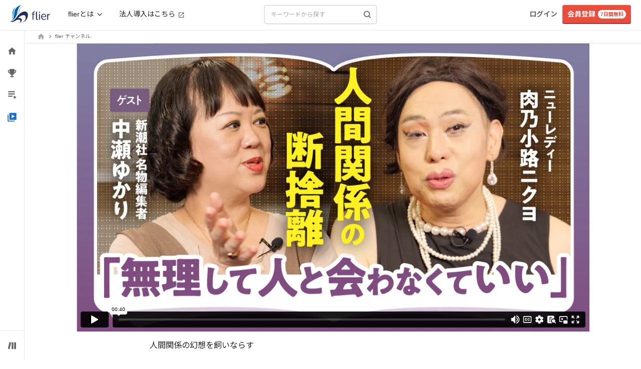

--- FILE ---
content_type: text/html; charset=UTF-8
request_url: https://player.vimeo.com/video/956251326?h=82ac2a5519&badge=0&autopause=0&player_id=0&app_id=232699
body_size: 6790
content:
<!DOCTYPE html>
<html lang="en">
<head>
  <meta charset="utf-8">
  <meta name="viewport" content="width=device-width,initial-scale=1,user-scalable=yes">
  
  <link rel="canonical" href="https://player.vimeo.com/video/956251326?h=82ac2a5519">
  <meta name="googlebot" content="noindex,indexifembedded">
  
  
  <title>0614配信用YORU#1（フリー・シルバー） on Vimeo</title>
  <style>
      body, html, .player, .fallback {
          overflow: hidden;
          width: 100%;
          height: 100%;
          margin: 0;
          padding: 0;
      }
      .fallback {
          
              background-color: transparent;
          
      }
      .player.loading { opacity: 0; }
      .fallback iframe {
          position: fixed;
          left: 0;
          top: 0;
          width: 100%;
          height: 100%;
      }
  </style>
  <link rel="modulepreload" href="https://f.vimeocdn.com/p/4.46.25/js/player.module.js" crossorigin="anonymous">
  <link rel="modulepreload" href="https://f.vimeocdn.com/p/4.46.25/js/vendor.module.js" crossorigin="anonymous">
  <link rel="preload" href="https://f.vimeocdn.com/p/4.46.25/css/player.css" as="style">
</head>

<body>


<div class="vp-placeholder">
    <style>
        .vp-placeholder,
        .vp-placeholder-thumb,
        .vp-placeholder-thumb::before,
        .vp-placeholder-thumb::after {
            position: absolute;
            top: 0;
            bottom: 0;
            left: 0;
            right: 0;
        }
        .vp-placeholder {
            visibility: hidden;
            width: 100%;
            max-height: 100%;
            height: calc(1080 / 1920 * 100vw);
            max-width: calc(1920 / 1080 * 100vh);
            margin: auto;
        }
        .vp-placeholder-carousel {
            display: none;
            background-color: #000;
            position: absolute;
            left: 0;
            right: 0;
            bottom: -60px;
            height: 60px;
        }
    </style>

    

    
        <style>
            .vp-placeholder-thumb {
                overflow: hidden;
                width: 100%;
                max-height: 100%;
                margin: auto;
            }
            .vp-placeholder-thumb::before,
            .vp-placeholder-thumb::after {
                content: "";
                display: block;
                filter: blur(7px);
                margin: 0;
                background: url(https://i.vimeocdn.com/video/1870104062-ad0ec4beca468ed810dab27dc9c2ae8449a24b4043246eb2138b9304746a9920-d?mw=80&q=85) 50% 50% / contain no-repeat;
            }
            .vp-placeholder-thumb::before {
                 
                margin: -30px;
            }
        </style>
    

    <div class="vp-placeholder-thumb"></div>
    <div class="vp-placeholder-carousel"></div>
    <script>function placeholderInit(t,h,d,s,n,o){var i=t.querySelector(".vp-placeholder"),v=t.querySelector(".vp-placeholder-thumb");if(h){var p=function(){try{return window.self!==window.top}catch(a){return!0}}(),w=200,y=415,r=60;if(!p&&window.innerWidth>=w&&window.innerWidth<y){i.style.bottom=r+"px",i.style.maxHeight="calc(100vh - "+r+"px)",i.style.maxWidth="calc("+n+" / "+o+" * (100vh - "+r+"px))";var f=t.querySelector(".vp-placeholder-carousel");f.style.display="block"}}if(d){var e=new Image;e.onload=function(){var a=n/o,c=e.width/e.height;if(c<=.95*a||c>=1.05*a){var l=i.getBoundingClientRect(),g=l.right-l.left,b=l.bottom-l.top,m=window.innerWidth/g*100,x=window.innerHeight/b*100;v.style.height="calc("+e.height+" / "+e.width+" * "+m+"vw)",v.style.maxWidth="calc("+e.width+" / "+e.height+" * "+x+"vh)"}i.style.visibility="visible"},e.src=s}else i.style.visibility="visible"}
</script>
    <script>placeholderInit(document,  false ,  true , "https://i.vimeocdn.com/video/1870104062-ad0ec4beca468ed810dab27dc9c2ae8449a24b4043246eb2138b9304746a9920-d?mw=80\u0026q=85",  1920 ,  1080 );</script>
</div>

<div id="player" class="player"></div>
<script>window.playerConfig = {"cdn_url":"https://f.vimeocdn.com","vimeo_api_url":"api.vimeo.com","request":{"files":{"dash":{"cdns":{"akfire_interconnect_quic":{"avc_url":"https://vod-adaptive-ak.vimeocdn.com/exp=1768606505~acl=%2Fc3f3daef-6593-43f5-ba1d-599e5056f73b%2Fpsid%3D48801dafce5dc8b4e735659e053c9b312ad4f4f205b60ac67659a5480b012734%2F%2A~hmac=0a5ce246324c38c549e26b7dfde58cea1ff5b2325e86aeee382ce8a99261ff4f/c3f3daef-6593-43f5-ba1d-599e5056f73b/psid=48801dafce5dc8b4e735659e053c9b312ad4f4f205b60ac67659a5480b012734/v2/playlist/av/primary/prot/cXNyPTE/playlist.json?omit=av1-hevc\u0026pathsig=8c953e4f~uZ4YlYtkuAoq868uOGh1Svz22j5uk8tasRApHjo7m4E\u0026qsr=1\u0026r=dXM%3D\u0026rh=3EuNkQ","origin":"gcs","url":"https://vod-adaptive-ak.vimeocdn.com/exp=1768606505~acl=%2Fc3f3daef-6593-43f5-ba1d-599e5056f73b%2Fpsid%3D48801dafce5dc8b4e735659e053c9b312ad4f4f205b60ac67659a5480b012734%2F%2A~hmac=0a5ce246324c38c549e26b7dfde58cea1ff5b2325e86aeee382ce8a99261ff4f/c3f3daef-6593-43f5-ba1d-599e5056f73b/psid=48801dafce5dc8b4e735659e053c9b312ad4f4f205b60ac67659a5480b012734/v2/playlist/av/primary/prot/cXNyPTE/playlist.json?pathsig=8c953e4f~uZ4YlYtkuAoq868uOGh1Svz22j5uk8tasRApHjo7m4E\u0026qsr=1\u0026r=dXM%3D\u0026rh=3EuNkQ"},"fastly_skyfire":{"avc_url":"https://skyfire.vimeocdn.com/1768606505-0x73739f14d4f7b9bcdfb7485449341cc1cbd87c80/c3f3daef-6593-43f5-ba1d-599e5056f73b/psid=48801dafce5dc8b4e735659e053c9b312ad4f4f205b60ac67659a5480b012734/v2/playlist/av/primary/prot/cXNyPTE/playlist.json?omit=av1-hevc\u0026pathsig=8c953e4f~uZ4YlYtkuAoq868uOGh1Svz22j5uk8tasRApHjo7m4E\u0026qsr=1\u0026r=dXM%3D\u0026rh=3EuNkQ","origin":"gcs","url":"https://skyfire.vimeocdn.com/1768606505-0x73739f14d4f7b9bcdfb7485449341cc1cbd87c80/c3f3daef-6593-43f5-ba1d-599e5056f73b/psid=48801dafce5dc8b4e735659e053c9b312ad4f4f205b60ac67659a5480b012734/v2/playlist/av/primary/prot/cXNyPTE/playlist.json?pathsig=8c953e4f~uZ4YlYtkuAoq868uOGh1Svz22j5uk8tasRApHjo7m4E\u0026qsr=1\u0026r=dXM%3D\u0026rh=3EuNkQ"}},"default_cdn":"akfire_interconnect_quic","separate_av":true,"streams":[{"profile":"c3347cdf-6c91-4ab3-8d56-737128e7a65f","id":"a77adbea-51eb-43fc-adde-21b34b01e6a5","fps":29.98,"quality":"360p"},{"profile":"d0b41bac-2bf2-4310-8113-df764d486192","id":"e9a34089-c6ab-44c2-97c7-8762d373aab4","fps":29.98,"quality":"240p"},{"profile":"f9e4a5d7-8043-4af3-b231-641ca735a130","id":"8167d802-2c77-4d6b-b3f2-69a30e501037","fps":29.98,"quality":"540p"},{"profile":"f3f6f5f0-2e6b-4e90-994e-842d1feeabc0","id":"c1cf0dd8-b413-4aaf-be80-c5dc3935385f","fps":29.98,"quality":"720p"},{"profile":"5ff7441f-4973-4241-8c2e-976ef4a572b0","id":"598201a9-04ac-4839-a10d-12f6fea85f00","fps":29.98,"quality":"1080p"}],"streams_avc":[{"profile":"f9e4a5d7-8043-4af3-b231-641ca735a130","id":"8167d802-2c77-4d6b-b3f2-69a30e501037","fps":29.98,"quality":"540p"},{"profile":"f3f6f5f0-2e6b-4e90-994e-842d1feeabc0","id":"c1cf0dd8-b413-4aaf-be80-c5dc3935385f","fps":29.98,"quality":"720p"},{"profile":"5ff7441f-4973-4241-8c2e-976ef4a572b0","id":"598201a9-04ac-4839-a10d-12f6fea85f00","fps":29.98,"quality":"1080p"},{"profile":"c3347cdf-6c91-4ab3-8d56-737128e7a65f","id":"a77adbea-51eb-43fc-adde-21b34b01e6a5","fps":29.98,"quality":"360p"},{"profile":"d0b41bac-2bf2-4310-8113-df764d486192","id":"e9a34089-c6ab-44c2-97c7-8762d373aab4","fps":29.98,"quality":"240p"}]},"hls":{"captions":"https://vod-adaptive-ak.vimeocdn.com/exp=1768606505~acl=%2Fc3f3daef-6593-43f5-ba1d-599e5056f73b%2Fpsid%3D48801dafce5dc8b4e735659e053c9b312ad4f4f205b60ac67659a5480b012734%2F%2A~hmac=0a5ce246324c38c549e26b7dfde58cea1ff5b2325e86aeee382ce8a99261ff4f/c3f3daef-6593-43f5-ba1d-599e5056f73b/psid=48801dafce5dc8b4e735659e053c9b312ad4f4f205b60ac67659a5480b012734/v2/playlist/av/primary/sub/162573198-c-ja-x-autogen/prot/cXNyPTE/playlist.m3u8?ext-subs=1\u0026locale=ja\u0026omit=opus\u0026pathsig=8c953e4f~76KPwphF3w6oLv4yFx2qf1j8RaN-9O9HjBymEvjXJsg\u0026qsr=1\u0026r=dXM%3D\u0026rh=3EuNkQ\u0026sf=fmp4","cdns":{"akfire_interconnect_quic":{"avc_url":"https://vod-adaptive-ak.vimeocdn.com/exp=1768606505~acl=%2Fc3f3daef-6593-43f5-ba1d-599e5056f73b%2Fpsid%3D48801dafce5dc8b4e735659e053c9b312ad4f4f205b60ac67659a5480b012734%2F%2A~hmac=0a5ce246324c38c549e26b7dfde58cea1ff5b2325e86aeee382ce8a99261ff4f/c3f3daef-6593-43f5-ba1d-599e5056f73b/psid=48801dafce5dc8b4e735659e053c9b312ad4f4f205b60ac67659a5480b012734/v2/playlist/av/primary/sub/162573198-c-ja-x-autogen/prot/cXNyPTE/playlist.m3u8?ext-subs=1\u0026locale=ja\u0026omit=av1-hevc-opus\u0026pathsig=8c953e4f~76KPwphF3w6oLv4yFx2qf1j8RaN-9O9HjBymEvjXJsg\u0026qsr=1\u0026r=dXM%3D\u0026rh=3EuNkQ\u0026sf=fmp4","captions":"https://vod-adaptive-ak.vimeocdn.com/exp=1768606505~acl=%2Fc3f3daef-6593-43f5-ba1d-599e5056f73b%2Fpsid%3D48801dafce5dc8b4e735659e053c9b312ad4f4f205b60ac67659a5480b012734%2F%2A~hmac=0a5ce246324c38c549e26b7dfde58cea1ff5b2325e86aeee382ce8a99261ff4f/c3f3daef-6593-43f5-ba1d-599e5056f73b/psid=48801dafce5dc8b4e735659e053c9b312ad4f4f205b60ac67659a5480b012734/v2/playlist/av/primary/sub/162573198-c-ja-x-autogen/prot/cXNyPTE/playlist.m3u8?ext-subs=1\u0026locale=ja\u0026omit=opus\u0026pathsig=8c953e4f~76KPwphF3w6oLv4yFx2qf1j8RaN-9O9HjBymEvjXJsg\u0026qsr=1\u0026r=dXM%3D\u0026rh=3EuNkQ\u0026sf=fmp4","origin":"gcs","url":"https://vod-adaptive-ak.vimeocdn.com/exp=1768606505~acl=%2Fc3f3daef-6593-43f5-ba1d-599e5056f73b%2Fpsid%3D48801dafce5dc8b4e735659e053c9b312ad4f4f205b60ac67659a5480b012734%2F%2A~hmac=0a5ce246324c38c549e26b7dfde58cea1ff5b2325e86aeee382ce8a99261ff4f/c3f3daef-6593-43f5-ba1d-599e5056f73b/psid=48801dafce5dc8b4e735659e053c9b312ad4f4f205b60ac67659a5480b012734/v2/playlist/av/primary/sub/162573198-c-ja-x-autogen/prot/cXNyPTE/playlist.m3u8?ext-subs=1\u0026locale=ja\u0026omit=opus\u0026pathsig=8c953e4f~76KPwphF3w6oLv4yFx2qf1j8RaN-9O9HjBymEvjXJsg\u0026qsr=1\u0026r=dXM%3D\u0026rh=3EuNkQ\u0026sf=fmp4"},"fastly_skyfire":{"avc_url":"https://skyfire.vimeocdn.com/1768606505-0x73739f14d4f7b9bcdfb7485449341cc1cbd87c80/c3f3daef-6593-43f5-ba1d-599e5056f73b/psid=48801dafce5dc8b4e735659e053c9b312ad4f4f205b60ac67659a5480b012734/v2/playlist/av/primary/sub/162573198-c-ja-x-autogen/prot/cXNyPTE/playlist.m3u8?ext-subs=1\u0026locale=ja\u0026omit=av1-hevc-opus\u0026pathsig=8c953e4f~76KPwphF3w6oLv4yFx2qf1j8RaN-9O9HjBymEvjXJsg\u0026qsr=1\u0026r=dXM%3D\u0026rh=3EuNkQ\u0026sf=fmp4","captions":"https://skyfire.vimeocdn.com/1768606505-0x73739f14d4f7b9bcdfb7485449341cc1cbd87c80/c3f3daef-6593-43f5-ba1d-599e5056f73b/psid=48801dafce5dc8b4e735659e053c9b312ad4f4f205b60ac67659a5480b012734/v2/playlist/av/primary/sub/162573198-c-ja-x-autogen/prot/cXNyPTE/playlist.m3u8?ext-subs=1\u0026locale=ja\u0026omit=opus\u0026pathsig=8c953e4f~76KPwphF3w6oLv4yFx2qf1j8RaN-9O9HjBymEvjXJsg\u0026qsr=1\u0026r=dXM%3D\u0026rh=3EuNkQ\u0026sf=fmp4","origin":"gcs","url":"https://skyfire.vimeocdn.com/1768606505-0x73739f14d4f7b9bcdfb7485449341cc1cbd87c80/c3f3daef-6593-43f5-ba1d-599e5056f73b/psid=48801dafce5dc8b4e735659e053c9b312ad4f4f205b60ac67659a5480b012734/v2/playlist/av/primary/sub/162573198-c-ja-x-autogen/prot/cXNyPTE/playlist.m3u8?ext-subs=1\u0026locale=ja\u0026omit=opus\u0026pathsig=8c953e4f~76KPwphF3w6oLv4yFx2qf1j8RaN-9O9HjBymEvjXJsg\u0026qsr=1\u0026r=dXM%3D\u0026rh=3EuNkQ\u0026sf=fmp4"}},"default_cdn":"akfire_interconnect_quic","separate_av":true}},"file_codecs":{"av1":[],"avc":["8167d802-2c77-4d6b-b3f2-69a30e501037","c1cf0dd8-b413-4aaf-be80-c5dc3935385f","598201a9-04ac-4839-a10d-12f6fea85f00","a77adbea-51eb-43fc-adde-21b34b01e6a5","e9a34089-c6ab-44c2-97c7-8762d373aab4"],"hevc":{"dvh1":[],"hdr":[],"sdr":[]}},"lang":"en","referrer":"https://www.flierinc.com/","cookie_domain":".vimeo.com","signature":"50a09f3570705c4bf8b0398e32c5f9bc","timestamp":1768602905,"expires":3600,"text_tracks":[{"id":162573198,"lang":"ja-x-autogen","url":"https://captions.vimeo.com/captions/162573198.vtt?expires=1768606505\u0026sig=2cbff47fb829d602dcf153b19755a9aaba61ceaf","kind":"captions","label":"日本語 (自動生成)","provenance":"ai_generated","default":true}],"thumb_preview":{"url":"https://videoapi-sprites.vimeocdn.com/video-sprites/image/1127762e-0402-4c67-a40f-a9ebb6221dac.0.jpeg?ClientID=sulu\u0026Expires=1768606505\u0026Signature=4b001796a84b7ae4b05b96f1709aee5159e8e826","height":2640,"width":4686,"frame_height":240,"frame_width":426,"columns":11,"frames":120},"currency":"USD","session":"a1f8343ed19e43b9c6e45170a4a61a5d6e12c8881768602905","cookie":{"volume":1,"quality":null,"hd":0,"captions":null,"transcript":null,"captions_styles":{"color":null,"fontSize":null,"fontFamily":null,"fontOpacity":null,"bgOpacity":null,"windowColor":null,"windowOpacity":null,"bgColor":null,"edgeStyle":null},"audio_language":null,"audio_kind":null,"qoe_survey_vote":0},"build":{"backend":"31e9776","js":"4.46.25"},"urls":{"js":"https://f.vimeocdn.com/p/4.46.25/js/player.js","js_base":"https://f.vimeocdn.com/p/4.46.25/js","js_module":"https://f.vimeocdn.com/p/4.46.25/js/player.module.js","js_vendor_module":"https://f.vimeocdn.com/p/4.46.25/js/vendor.module.js","locales_js":{"de-DE":"https://f.vimeocdn.com/p/4.46.25/js/player.de-DE.js","en":"https://f.vimeocdn.com/p/4.46.25/js/player.js","es":"https://f.vimeocdn.com/p/4.46.25/js/player.es.js","fr-FR":"https://f.vimeocdn.com/p/4.46.25/js/player.fr-FR.js","ja-JP":"https://f.vimeocdn.com/p/4.46.25/js/player.ja-JP.js","ko-KR":"https://f.vimeocdn.com/p/4.46.25/js/player.ko-KR.js","pt-BR":"https://f.vimeocdn.com/p/4.46.25/js/player.pt-BR.js","zh-CN":"https://f.vimeocdn.com/p/4.46.25/js/player.zh-CN.js"},"ambisonics_js":"https://f.vimeocdn.com/p/external/ambisonics.min.js","barebone_js":"https://f.vimeocdn.com/p/4.46.25/js/barebone.js","chromeless_js":"https://f.vimeocdn.com/p/4.46.25/js/chromeless.js","three_js":"https://f.vimeocdn.com/p/external/three.rvimeo.min.js","vuid_js":"https://f.vimeocdn.com/js_opt/modules/utils/vuid.min.js","hive_sdk":"https://f.vimeocdn.com/p/external/hive-sdk.js","hive_interceptor":"https://f.vimeocdn.com/p/external/hive-interceptor.js","proxy":"https://player.vimeo.com/static/proxy.html","css":"https://f.vimeocdn.com/p/4.46.25/css/player.css","chromeless_css":"https://f.vimeocdn.com/p/4.46.25/css/chromeless.css","fresnel":"https://arclight.vimeo.com/add/player-stats","player_telemetry_url":"https://arclight.vimeo.com/player-events","telemetry_base":"https://lensflare.vimeo.com"},"flags":{"plays":1,"dnt":0,"autohide_controls":0,"preload_video":"metadata_on_hover","qoe_survey_forced":0,"ai_widget":0,"ecdn_delta_updates":0,"disable_mms":0,"check_clip_skipping_forward":0},"country":"US","client":{"ip":"3.143.209.65"},"ab_tests":{"cross_origin_texttracks":{"group":"variant","track":false,"data":null}},"atid":"2276583201.1768602905","ai_widget_signature":"a66d0b8223169dd9d8ae8409b048190dc5c3cd66afb79f9637616d67294ce8f2_1768606505","config_refresh_url":"https://player.vimeo.com/video/956251326/config/request?atid=2276583201.1768602905\u0026expires=3600\u0026referrer=https%3A%2F%2Fwww.flierinc.com%2F\u0026session=a1f8343ed19e43b9c6e45170a4a61a5d6e12c8881768602905\u0026signature=50a09f3570705c4bf8b0398e32c5f9bc\u0026time=1768602905\u0026v=1"},"player_url":"player.vimeo.com","video":{"id":956251326,"title":"0614配信用YORU#1（フリー・シルバー）","width":1920,"height":1080,"duration":40,"url":"","share_url":"https://vimeo.com/956251326/82ac2a5519","embed_code":"\u003ciframe title=\"vimeo-player\" src=\"https://player.vimeo.com/video/956251326?h=82ac2a5519\" width=\"640\" height=\"360\" frameborder=\"0\" referrerpolicy=\"strict-origin-when-cross-origin\" allow=\"autoplay; fullscreen; picture-in-picture; clipboard-write; encrypted-media; web-share\"   allowfullscreen\u003e\u003c/iframe\u003e","default_to_hd":0,"privacy":"unlisted","embed_permission":"public","thumbnail_url":"https://i.vimeocdn.com/video/1870104062-ad0ec4beca468ed810dab27dc9c2ae8449a24b4043246eb2138b9304746a9920-d","owner":{"id":154859391,"name":"Flier Inc.","img":"https://i.vimeocdn.com/portrait/60067773_60x60?sig=7a35fee514a338e438f0b6ae9905d9ee6397ea947881a0cad704bf116c552b02\u0026v=1\u0026region=us","img_2x":"https://i.vimeocdn.com/portrait/60067773_60x60?sig=7a35fee514a338e438f0b6ae9905d9ee6397ea947881a0cad704bf116c552b02\u0026v=1\u0026region=us","url":"https://vimeo.com/user154859391","account_type":"live_premium"},"spatial":0,"live_event":null,"version":{"current":null,"available":[{"id":884744548,"file_id":3761637338,"is_current":true}]},"unlisted_hash":"82ac2a5519","rating":{"id":3},"fps":29.98,"bypass_token":"eyJ0eXAiOiJKV1QiLCJhbGciOiJIUzI1NiJ9.eyJjbGlwX2lkIjo5NTYyNTEzMjYsImV4cCI6MTc2ODYwNjU2MH0.tHGdaeVYjhAG_-OBdlACBE0HEUwbQ8OwkFALLz_APg0","channel_layout":"stereo","ai":0,"locale":"ja"},"user":{"id":0,"team_id":0,"team_origin_user_id":0,"account_type":"none","liked":0,"watch_later":0,"owner":0,"mod":0,"logged_in":0,"private_mode_enabled":0,"vimeo_api_client_token":"eyJhbGciOiJIUzI1NiIsInR5cCI6IkpXVCJ9.eyJzZXNzaW9uX2lkIjoiYTFmODM0M2VkMTllNDNiOWM2ZTQ1MTcwYTRhNjFhNWQ2ZTEyYzg4ODE3Njg2MDI5MDUiLCJleHAiOjE3Njg2MDY1MDUsImFwcF9pZCI6MTE4MzU5LCJzY29wZXMiOiJwdWJsaWMgc3RhdHMifQ.e7k2czAR-XxlJID1XW4a-5vFFinEUB3qWr2Pmha1vuM"},"view":1,"vimeo_url":"vimeo.com","embed":{"audio_track":"","autoplay":0,"autopause":0,"dnt":0,"editor":0,"keyboard":1,"log_plays":1,"loop":0,"muted":0,"on_site":0,"texttrack":"","transparent":1,"outro":"beginning","playsinline":1,"quality":null,"player_id":"0","api":null,"app_id":"232699","color":"00adef","color_one":"000000","color_two":"00adef","color_three":"ffffff","color_four":"000000","context":"embed.main","settings":{"auto_pip":1,"badge":0,"byline":0,"collections":0,"color":0,"force_color_one":0,"force_color_two":0,"force_color_three":0,"force_color_four":0,"embed":0,"fullscreen":1,"like":0,"logo":0,"playbar":1,"portrait":0,"pip":1,"share":0,"spatial_compass":0,"spatial_label":0,"speed":1,"title":0,"volume":1,"watch_later":0,"watch_full_video":1,"controls":1,"airplay":1,"audio_tracks":1,"chapters":1,"chromecast":1,"cc":1,"transcript":1,"quality":1,"play_button_position":0,"ask_ai":0,"skipping_forward":1,"debug_payload_collection_policy":"default"},"create_interactive":{"has_create_interactive":false,"viddata_url":""},"min_quality":null,"max_quality":null,"initial_quality":null,"prefer_mms":1}}</script>
<script>const fullscreenSupported="exitFullscreen"in document||"webkitExitFullscreen"in document||"webkitCancelFullScreen"in document||"mozCancelFullScreen"in document||"msExitFullscreen"in document||"webkitEnterFullScreen"in document.createElement("video");var isIE=checkIE(window.navigator.userAgent),incompatibleBrowser=!fullscreenSupported||isIE;window.noModuleLoading=!1,window.dynamicImportSupported=!1,window.cssLayersSupported=typeof CSSLayerBlockRule<"u",window.isInIFrame=function(){try{return window.self!==window.top}catch(e){return!0}}(),!window.isInIFrame&&/twitter/i.test(navigator.userAgent)&&window.playerConfig.video.url&&(window.location=window.playerConfig.video.url),window.playerConfig.request.lang&&document.documentElement.setAttribute("lang",window.playerConfig.request.lang),window.loadScript=function(e){var n=document.getElementsByTagName("script")[0];n&&n.parentNode?n.parentNode.insertBefore(e,n):document.head.appendChild(e)},window.loadVUID=function(){if(!window.playerConfig.request.flags.dnt&&!window.playerConfig.embed.dnt){window._vuid=[["pid",window.playerConfig.request.session]];var e=document.createElement("script");e.async=!0,e.src=window.playerConfig.request.urls.vuid_js,window.loadScript(e)}},window.loadCSS=function(e,n){var i={cssDone:!1,startTime:new Date().getTime(),link:e.createElement("link")};return i.link.rel="stylesheet",i.link.href=n,e.getElementsByTagName("head")[0].appendChild(i.link),i.link.onload=function(){i.cssDone=!0},i},window.loadLegacyJS=function(e,n){if(incompatibleBrowser){var i=e.querySelector(".vp-placeholder");i&&i.parentNode&&i.parentNode.removeChild(i);let a=`/video/${window.playerConfig.video.id}/fallback`;window.playerConfig.request.referrer&&(a+=`?referrer=${window.playerConfig.request.referrer}`),n.innerHTML=`<div class="fallback"><iframe title="unsupported message" src="${a}" frameborder="0"></iframe></div>`}else{n.className="player loading";var t=window.loadCSS(e,window.playerConfig.request.urls.css),r=e.createElement("script"),o=!1;r.src=window.playerConfig.request.urls.js,window.loadScript(r),r["onreadystatechange"in r?"onreadystatechange":"onload"]=function(){!o&&(!this.readyState||this.readyState==="loaded"||this.readyState==="complete")&&(o=!0,playerObject=new VimeoPlayer(n,window.playerConfig,t.cssDone||{link:t.link,startTime:t.startTime}))},window.loadVUID()}};function checkIE(e){e=e&&e.toLowerCase?e.toLowerCase():"";function n(r){return r=r.toLowerCase(),new RegExp(r).test(e);return browserRegEx}var i=n("msie")?parseFloat(e.replace(/^.*msie (\d+).*$/,"$1")):!1,t=n("trident")?parseFloat(e.replace(/^.*trident\/(\d+)\.(\d+).*$/,"$1.$2"))+4:!1;return i||t}
</script>
<script nomodule>
  window.noModuleLoading = true;
  var playerEl = document.getElementById('player');
  window.loadLegacyJS(document, playerEl);
</script>
<script type="module">try{import("").catch(()=>{})}catch(t){}window.dynamicImportSupported=!0;
</script>
<script type="module">if(!window.dynamicImportSupported||!window.cssLayersSupported){if(!window.noModuleLoading){window.noModuleLoading=!0;var playerEl=document.getElementById("player");window.loadLegacyJS(document,playerEl)}var moduleScriptLoader=document.getElementById("js-module-block");moduleScriptLoader&&moduleScriptLoader.parentElement.removeChild(moduleScriptLoader)}
</script>
<script type="module" id="js-module-block">if(!window.noModuleLoading&&window.dynamicImportSupported&&window.cssLayersSupported){const n=document.getElementById("player"),e=window.loadCSS(document,window.playerConfig.request.urls.css);import(window.playerConfig.request.urls.js_module).then(function(o){new o.VimeoPlayer(n,window.playerConfig,e.cssDone||{link:e.link,startTime:e.startTime}),window.loadVUID()}).catch(function(o){throw/TypeError:[A-z ]+import[A-z ]+module/gi.test(o)&&window.loadLegacyJS(document,n),o})}
</script>

<script type="application/ld+json">{"embedUrl":"https://player.vimeo.com/video/956251326?h=82ac2a5519","thumbnailUrl":"https://i.vimeocdn.com/video/1870104062-ad0ec4beca468ed810dab27dc9c2ae8449a24b4043246eb2138b9304746a9920-d?f=webp","name":"0614配信用YORU#1（フリー・シルバー）","description":"This is \"0614配信用YORU#1（フリー・シルバー）\" by \"Flier Inc.\" on Vimeo, the home for high quality videos and the people who love them.","duration":"PT40S","uploadDate":"2024-06-10T21:44:10-04:00","@context":"https://schema.org/","@type":"VideoObject"}</script>

</body>
</html>


--- FILE ---
content_type: text/html; charset=UTF-8
request_url: https://player.vimeo.com/video/956251326?h=82ac2a5519&badge=0&autopause=0&player_id=0&app_id=232699
body_size: 6870
content:
<!DOCTYPE html>
<html lang="en">
<head>
  <meta charset="utf-8">
  <meta name="viewport" content="width=device-width,initial-scale=1,user-scalable=yes">
  
  <link rel="canonical" href="https://player.vimeo.com/video/956251326?h=82ac2a5519">
  <meta name="googlebot" content="noindex,indexifembedded">
  
  
  <title>0614配信用YORU#1（フリー・シルバー） on Vimeo</title>
  <style>
      body, html, .player, .fallback {
          overflow: hidden;
          width: 100%;
          height: 100%;
          margin: 0;
          padding: 0;
      }
      .fallback {
          
              background-color: transparent;
          
      }
      .player.loading { opacity: 0; }
      .fallback iframe {
          position: fixed;
          left: 0;
          top: 0;
          width: 100%;
          height: 100%;
      }
  </style>
  <link rel="modulepreload" href="https://f.vimeocdn.com/p/4.46.25/js/player.module.js" crossorigin="anonymous">
  <link rel="modulepreload" href="https://f.vimeocdn.com/p/4.46.25/js/vendor.module.js" crossorigin="anonymous">
  <link rel="preload" href="https://f.vimeocdn.com/p/4.46.25/css/player.css" as="style">
</head>

<body>


<div class="vp-placeholder">
    <style>
        .vp-placeholder,
        .vp-placeholder-thumb,
        .vp-placeholder-thumb::before,
        .vp-placeholder-thumb::after {
            position: absolute;
            top: 0;
            bottom: 0;
            left: 0;
            right: 0;
        }
        .vp-placeholder {
            visibility: hidden;
            width: 100%;
            max-height: 100%;
            height: calc(1080 / 1920 * 100vw);
            max-width: calc(1920 / 1080 * 100vh);
            margin: auto;
        }
        .vp-placeholder-carousel {
            display: none;
            background-color: #000;
            position: absolute;
            left: 0;
            right: 0;
            bottom: -60px;
            height: 60px;
        }
    </style>

    

    
        <style>
            .vp-placeholder-thumb {
                overflow: hidden;
                width: 100%;
                max-height: 100%;
                margin: auto;
            }
            .vp-placeholder-thumb::before,
            .vp-placeholder-thumb::after {
                content: "";
                display: block;
                filter: blur(7px);
                margin: 0;
                background: url(https://i.vimeocdn.com/video/1870104062-ad0ec4beca468ed810dab27dc9c2ae8449a24b4043246eb2138b9304746a9920-d?mw=80&q=85) 50% 50% / contain no-repeat;
            }
            .vp-placeholder-thumb::before {
                 
                margin: -30px;
            }
        </style>
    

    <div class="vp-placeholder-thumb"></div>
    <div class="vp-placeholder-carousel"></div>
    <script>function placeholderInit(t,h,d,s,n,o){var i=t.querySelector(".vp-placeholder"),v=t.querySelector(".vp-placeholder-thumb");if(h){var p=function(){try{return window.self!==window.top}catch(a){return!0}}(),w=200,y=415,r=60;if(!p&&window.innerWidth>=w&&window.innerWidth<y){i.style.bottom=r+"px",i.style.maxHeight="calc(100vh - "+r+"px)",i.style.maxWidth="calc("+n+" / "+o+" * (100vh - "+r+"px))";var f=t.querySelector(".vp-placeholder-carousel");f.style.display="block"}}if(d){var e=new Image;e.onload=function(){var a=n/o,c=e.width/e.height;if(c<=.95*a||c>=1.05*a){var l=i.getBoundingClientRect(),g=l.right-l.left,b=l.bottom-l.top,m=window.innerWidth/g*100,x=window.innerHeight/b*100;v.style.height="calc("+e.height+" / "+e.width+" * "+m+"vw)",v.style.maxWidth="calc("+e.width+" / "+e.height+" * "+x+"vh)"}i.style.visibility="visible"},e.src=s}else i.style.visibility="visible"}
</script>
    <script>placeholderInit(document,  false ,  true , "https://i.vimeocdn.com/video/1870104062-ad0ec4beca468ed810dab27dc9c2ae8449a24b4043246eb2138b9304746a9920-d?mw=80\u0026q=85",  1920 ,  1080 );</script>
</div>

<div id="player" class="player"></div>
<script>window.playerConfig = {"cdn_url":"https://f.vimeocdn.com","vimeo_api_url":"api.vimeo.com","request":{"files":{"dash":{"cdns":{"akfire_interconnect_quic":{"avc_url":"https://vod-adaptive-ak.vimeocdn.com/exp=1768606505~acl=%2Fc3f3daef-6593-43f5-ba1d-599e5056f73b%2Fpsid%3D1722ce0667cd621de5d4da8d6d75116a4e0aa5d630d660db65f92d5b495ca3ee%2F%2A~hmac=ff2e851095c4ea44da046f6f5bf2c16222f8b7dcf4bc0d397cbb929e4bbd0c67/c3f3daef-6593-43f5-ba1d-599e5056f73b/psid=1722ce0667cd621de5d4da8d6d75116a4e0aa5d630d660db65f92d5b495ca3ee/v2/playlist/av/primary/prot/cXNyPTE/playlist.json?omit=av1-hevc\u0026pathsig=8c953e4f~uZ4YlYtkuAoq868uOGh1Svz22j5uk8tasRApHjo7m4E\u0026qsr=1\u0026r=dXM%3D\u0026rh=3EuNkQ","origin":"gcs","url":"https://vod-adaptive-ak.vimeocdn.com/exp=1768606505~acl=%2Fc3f3daef-6593-43f5-ba1d-599e5056f73b%2Fpsid%3D1722ce0667cd621de5d4da8d6d75116a4e0aa5d630d660db65f92d5b495ca3ee%2F%2A~hmac=ff2e851095c4ea44da046f6f5bf2c16222f8b7dcf4bc0d397cbb929e4bbd0c67/c3f3daef-6593-43f5-ba1d-599e5056f73b/psid=1722ce0667cd621de5d4da8d6d75116a4e0aa5d630d660db65f92d5b495ca3ee/v2/playlist/av/primary/prot/cXNyPTE/playlist.json?pathsig=8c953e4f~uZ4YlYtkuAoq868uOGh1Svz22j5uk8tasRApHjo7m4E\u0026qsr=1\u0026r=dXM%3D\u0026rh=3EuNkQ"},"fastly_skyfire":{"avc_url":"https://skyfire.vimeocdn.com/1768606505-0x0ccb6ba51427a27d38dbb1225ad0c2df41f9acc2/c3f3daef-6593-43f5-ba1d-599e5056f73b/psid=1722ce0667cd621de5d4da8d6d75116a4e0aa5d630d660db65f92d5b495ca3ee/v2/playlist/av/primary/prot/cXNyPTE/playlist.json?omit=av1-hevc\u0026pathsig=8c953e4f~uZ4YlYtkuAoq868uOGh1Svz22j5uk8tasRApHjo7m4E\u0026qsr=1\u0026r=dXM%3D\u0026rh=3EuNkQ","origin":"gcs","url":"https://skyfire.vimeocdn.com/1768606505-0x0ccb6ba51427a27d38dbb1225ad0c2df41f9acc2/c3f3daef-6593-43f5-ba1d-599e5056f73b/psid=1722ce0667cd621de5d4da8d6d75116a4e0aa5d630d660db65f92d5b495ca3ee/v2/playlist/av/primary/prot/cXNyPTE/playlist.json?pathsig=8c953e4f~uZ4YlYtkuAoq868uOGh1Svz22j5uk8tasRApHjo7m4E\u0026qsr=1\u0026r=dXM%3D\u0026rh=3EuNkQ"}},"default_cdn":"akfire_interconnect_quic","separate_av":true,"streams":[{"profile":"f9e4a5d7-8043-4af3-b231-641ca735a130","id":"8167d802-2c77-4d6b-b3f2-69a30e501037","fps":29.98,"quality":"540p"},{"profile":"c3347cdf-6c91-4ab3-8d56-737128e7a65f","id":"a77adbea-51eb-43fc-adde-21b34b01e6a5","fps":29.98,"quality":"360p"},{"profile":"5ff7441f-4973-4241-8c2e-976ef4a572b0","id":"598201a9-04ac-4839-a10d-12f6fea85f00","fps":29.98,"quality":"1080p"},{"profile":"f3f6f5f0-2e6b-4e90-994e-842d1feeabc0","id":"c1cf0dd8-b413-4aaf-be80-c5dc3935385f","fps":29.98,"quality":"720p"},{"profile":"d0b41bac-2bf2-4310-8113-df764d486192","id":"e9a34089-c6ab-44c2-97c7-8762d373aab4","fps":29.98,"quality":"240p"}],"streams_avc":[{"profile":"c3347cdf-6c91-4ab3-8d56-737128e7a65f","id":"a77adbea-51eb-43fc-adde-21b34b01e6a5","fps":29.98,"quality":"360p"},{"profile":"5ff7441f-4973-4241-8c2e-976ef4a572b0","id":"598201a9-04ac-4839-a10d-12f6fea85f00","fps":29.98,"quality":"1080p"},{"profile":"f3f6f5f0-2e6b-4e90-994e-842d1feeabc0","id":"c1cf0dd8-b413-4aaf-be80-c5dc3935385f","fps":29.98,"quality":"720p"},{"profile":"d0b41bac-2bf2-4310-8113-df764d486192","id":"e9a34089-c6ab-44c2-97c7-8762d373aab4","fps":29.98,"quality":"240p"},{"profile":"f9e4a5d7-8043-4af3-b231-641ca735a130","id":"8167d802-2c77-4d6b-b3f2-69a30e501037","fps":29.98,"quality":"540p"}]},"hls":{"captions":"https://vod-adaptive-ak.vimeocdn.com/exp=1768606505~acl=%2Fc3f3daef-6593-43f5-ba1d-599e5056f73b%2Fpsid%3D1722ce0667cd621de5d4da8d6d75116a4e0aa5d630d660db65f92d5b495ca3ee%2F%2A~hmac=ff2e851095c4ea44da046f6f5bf2c16222f8b7dcf4bc0d397cbb929e4bbd0c67/c3f3daef-6593-43f5-ba1d-599e5056f73b/psid=1722ce0667cd621de5d4da8d6d75116a4e0aa5d630d660db65f92d5b495ca3ee/v2/playlist/av/primary/sub/162573198-c-ja-x-autogen/prot/cXNyPTE/playlist.m3u8?ext-subs=1\u0026locale=ja\u0026omit=opus\u0026pathsig=8c953e4f~76KPwphF3w6oLv4yFx2qf1j8RaN-9O9HjBymEvjXJsg\u0026qsr=1\u0026r=dXM%3D\u0026rh=3EuNkQ\u0026sf=fmp4","cdns":{"akfire_interconnect_quic":{"avc_url":"https://vod-adaptive-ak.vimeocdn.com/exp=1768606505~acl=%2Fc3f3daef-6593-43f5-ba1d-599e5056f73b%2Fpsid%3D1722ce0667cd621de5d4da8d6d75116a4e0aa5d630d660db65f92d5b495ca3ee%2F%2A~hmac=ff2e851095c4ea44da046f6f5bf2c16222f8b7dcf4bc0d397cbb929e4bbd0c67/c3f3daef-6593-43f5-ba1d-599e5056f73b/psid=1722ce0667cd621de5d4da8d6d75116a4e0aa5d630d660db65f92d5b495ca3ee/v2/playlist/av/primary/sub/162573198-c-ja-x-autogen/prot/cXNyPTE/playlist.m3u8?ext-subs=1\u0026locale=ja\u0026omit=av1-hevc-opus\u0026pathsig=8c953e4f~76KPwphF3w6oLv4yFx2qf1j8RaN-9O9HjBymEvjXJsg\u0026qsr=1\u0026r=dXM%3D\u0026rh=3EuNkQ\u0026sf=fmp4","captions":"https://vod-adaptive-ak.vimeocdn.com/exp=1768606505~acl=%2Fc3f3daef-6593-43f5-ba1d-599e5056f73b%2Fpsid%3D1722ce0667cd621de5d4da8d6d75116a4e0aa5d630d660db65f92d5b495ca3ee%2F%2A~hmac=ff2e851095c4ea44da046f6f5bf2c16222f8b7dcf4bc0d397cbb929e4bbd0c67/c3f3daef-6593-43f5-ba1d-599e5056f73b/psid=1722ce0667cd621de5d4da8d6d75116a4e0aa5d630d660db65f92d5b495ca3ee/v2/playlist/av/primary/sub/162573198-c-ja-x-autogen/prot/cXNyPTE/playlist.m3u8?ext-subs=1\u0026locale=ja\u0026omit=opus\u0026pathsig=8c953e4f~76KPwphF3w6oLv4yFx2qf1j8RaN-9O9HjBymEvjXJsg\u0026qsr=1\u0026r=dXM%3D\u0026rh=3EuNkQ\u0026sf=fmp4","origin":"gcs","url":"https://vod-adaptive-ak.vimeocdn.com/exp=1768606505~acl=%2Fc3f3daef-6593-43f5-ba1d-599e5056f73b%2Fpsid%3D1722ce0667cd621de5d4da8d6d75116a4e0aa5d630d660db65f92d5b495ca3ee%2F%2A~hmac=ff2e851095c4ea44da046f6f5bf2c16222f8b7dcf4bc0d397cbb929e4bbd0c67/c3f3daef-6593-43f5-ba1d-599e5056f73b/psid=1722ce0667cd621de5d4da8d6d75116a4e0aa5d630d660db65f92d5b495ca3ee/v2/playlist/av/primary/sub/162573198-c-ja-x-autogen/prot/cXNyPTE/playlist.m3u8?ext-subs=1\u0026locale=ja\u0026omit=opus\u0026pathsig=8c953e4f~76KPwphF3w6oLv4yFx2qf1j8RaN-9O9HjBymEvjXJsg\u0026qsr=1\u0026r=dXM%3D\u0026rh=3EuNkQ\u0026sf=fmp4"},"fastly_skyfire":{"avc_url":"https://skyfire.vimeocdn.com/1768606505-0x0ccb6ba51427a27d38dbb1225ad0c2df41f9acc2/c3f3daef-6593-43f5-ba1d-599e5056f73b/psid=1722ce0667cd621de5d4da8d6d75116a4e0aa5d630d660db65f92d5b495ca3ee/v2/playlist/av/primary/sub/162573198-c-ja-x-autogen/prot/cXNyPTE/playlist.m3u8?ext-subs=1\u0026locale=ja\u0026omit=av1-hevc-opus\u0026pathsig=8c953e4f~76KPwphF3w6oLv4yFx2qf1j8RaN-9O9HjBymEvjXJsg\u0026qsr=1\u0026r=dXM%3D\u0026rh=3EuNkQ\u0026sf=fmp4","captions":"https://skyfire.vimeocdn.com/1768606505-0x0ccb6ba51427a27d38dbb1225ad0c2df41f9acc2/c3f3daef-6593-43f5-ba1d-599e5056f73b/psid=1722ce0667cd621de5d4da8d6d75116a4e0aa5d630d660db65f92d5b495ca3ee/v2/playlist/av/primary/sub/162573198-c-ja-x-autogen/prot/cXNyPTE/playlist.m3u8?ext-subs=1\u0026locale=ja\u0026omit=opus\u0026pathsig=8c953e4f~76KPwphF3w6oLv4yFx2qf1j8RaN-9O9HjBymEvjXJsg\u0026qsr=1\u0026r=dXM%3D\u0026rh=3EuNkQ\u0026sf=fmp4","origin":"gcs","url":"https://skyfire.vimeocdn.com/1768606505-0x0ccb6ba51427a27d38dbb1225ad0c2df41f9acc2/c3f3daef-6593-43f5-ba1d-599e5056f73b/psid=1722ce0667cd621de5d4da8d6d75116a4e0aa5d630d660db65f92d5b495ca3ee/v2/playlist/av/primary/sub/162573198-c-ja-x-autogen/prot/cXNyPTE/playlist.m3u8?ext-subs=1\u0026locale=ja\u0026omit=opus\u0026pathsig=8c953e4f~76KPwphF3w6oLv4yFx2qf1j8RaN-9O9HjBymEvjXJsg\u0026qsr=1\u0026r=dXM%3D\u0026rh=3EuNkQ\u0026sf=fmp4"}},"default_cdn":"akfire_interconnect_quic","separate_av":true}},"file_codecs":{"av1":[],"avc":["a77adbea-51eb-43fc-adde-21b34b01e6a5","598201a9-04ac-4839-a10d-12f6fea85f00","c1cf0dd8-b413-4aaf-be80-c5dc3935385f","e9a34089-c6ab-44c2-97c7-8762d373aab4","8167d802-2c77-4d6b-b3f2-69a30e501037"],"hevc":{"dvh1":[],"hdr":[],"sdr":[]}},"lang":"en","referrer":"https://www.flierinc.com/","cookie_domain":".vimeo.com","signature":"50a09f3570705c4bf8b0398e32c5f9bc","timestamp":1768602905,"expires":3600,"text_tracks":[{"id":162573198,"lang":"ja-x-autogen","url":"https://captions.vimeo.com/captions/162573198.vtt?expires=1768606505\u0026sig=2cbff47fb829d602dcf153b19755a9aaba61ceaf","kind":"captions","label":"日本語 (自動生成)","provenance":"ai_generated","default":true}],"thumb_preview":{"url":"https://videoapi-sprites.vimeocdn.com/video-sprites/image/1127762e-0402-4c67-a40f-a9ebb6221dac.0.jpeg?ClientID=sulu\u0026Expires=1768606505\u0026Signature=4b001796a84b7ae4b05b96f1709aee5159e8e826","height":2640,"width":4686,"frame_height":240,"frame_width":426,"columns":11,"frames":120},"currency":"USD","session":"6d9ea1370ba97e66df398f1de4118ea379e5e26d1768602905","cookie":{"volume":1,"quality":null,"hd":0,"captions":null,"transcript":null,"captions_styles":{"color":null,"fontSize":null,"fontFamily":null,"fontOpacity":null,"bgOpacity":null,"windowColor":null,"windowOpacity":null,"bgColor":null,"edgeStyle":null},"audio_language":null,"audio_kind":null,"qoe_survey_vote":0},"build":{"backend":"31e9776","js":"4.46.25"},"urls":{"js":"https://f.vimeocdn.com/p/4.46.25/js/player.js","js_base":"https://f.vimeocdn.com/p/4.46.25/js","js_module":"https://f.vimeocdn.com/p/4.46.25/js/player.module.js","js_vendor_module":"https://f.vimeocdn.com/p/4.46.25/js/vendor.module.js","locales_js":{"de-DE":"https://f.vimeocdn.com/p/4.46.25/js/player.de-DE.js","en":"https://f.vimeocdn.com/p/4.46.25/js/player.js","es":"https://f.vimeocdn.com/p/4.46.25/js/player.es.js","fr-FR":"https://f.vimeocdn.com/p/4.46.25/js/player.fr-FR.js","ja-JP":"https://f.vimeocdn.com/p/4.46.25/js/player.ja-JP.js","ko-KR":"https://f.vimeocdn.com/p/4.46.25/js/player.ko-KR.js","pt-BR":"https://f.vimeocdn.com/p/4.46.25/js/player.pt-BR.js","zh-CN":"https://f.vimeocdn.com/p/4.46.25/js/player.zh-CN.js"},"ambisonics_js":"https://f.vimeocdn.com/p/external/ambisonics.min.js","barebone_js":"https://f.vimeocdn.com/p/4.46.25/js/barebone.js","chromeless_js":"https://f.vimeocdn.com/p/4.46.25/js/chromeless.js","three_js":"https://f.vimeocdn.com/p/external/three.rvimeo.min.js","vuid_js":"https://f.vimeocdn.com/js_opt/modules/utils/vuid.min.js","hive_sdk":"https://f.vimeocdn.com/p/external/hive-sdk.js","hive_interceptor":"https://f.vimeocdn.com/p/external/hive-interceptor.js","proxy":"https://player.vimeo.com/static/proxy.html","css":"https://f.vimeocdn.com/p/4.46.25/css/player.css","chromeless_css":"https://f.vimeocdn.com/p/4.46.25/css/chromeless.css","fresnel":"https://arclight.vimeo.com/add/player-stats","player_telemetry_url":"https://arclight.vimeo.com/player-events","telemetry_base":"https://lensflare.vimeo.com"},"flags":{"plays":1,"dnt":0,"autohide_controls":0,"preload_video":"metadata_on_hover","qoe_survey_forced":0,"ai_widget":0,"ecdn_delta_updates":0,"disable_mms":0,"check_clip_skipping_forward":0},"country":"US","client":{"ip":"3.143.209.65"},"ab_tests":{"cross_origin_texttracks":{"group":"variant","track":false,"data":null}},"atid":"2045002453.1768602905","ai_widget_signature":"a66d0b8223169dd9d8ae8409b048190dc5c3cd66afb79f9637616d67294ce8f2_1768606505","config_refresh_url":"https://player.vimeo.com/video/956251326/config/request?atid=2045002453.1768602905\u0026expires=3600\u0026referrer=https%3A%2F%2Fwww.flierinc.com%2F\u0026session=6d9ea1370ba97e66df398f1de4118ea379e5e26d1768602905\u0026signature=50a09f3570705c4bf8b0398e32c5f9bc\u0026time=1768602905\u0026v=1"},"player_url":"player.vimeo.com","video":{"id":956251326,"title":"0614配信用YORU#1（フリー・シルバー）","width":1920,"height":1080,"duration":40,"url":"","share_url":"https://vimeo.com/956251326/82ac2a5519","embed_code":"\u003ciframe title=\"vimeo-player\" src=\"https://player.vimeo.com/video/956251326?h=82ac2a5519\" width=\"640\" height=\"360\" frameborder=\"0\" referrerpolicy=\"strict-origin-when-cross-origin\" allow=\"autoplay; fullscreen; picture-in-picture; clipboard-write; encrypted-media; web-share\"   allowfullscreen\u003e\u003c/iframe\u003e","default_to_hd":0,"privacy":"unlisted","embed_permission":"public","thumbnail_url":"https://i.vimeocdn.com/video/1870104062-ad0ec4beca468ed810dab27dc9c2ae8449a24b4043246eb2138b9304746a9920-d","owner":{"id":154859391,"name":"Flier Inc.","img":"https://i.vimeocdn.com/portrait/60067773_60x60?sig=7a35fee514a338e438f0b6ae9905d9ee6397ea947881a0cad704bf116c552b02\u0026v=1\u0026region=us","img_2x":"https://i.vimeocdn.com/portrait/60067773_60x60?sig=7a35fee514a338e438f0b6ae9905d9ee6397ea947881a0cad704bf116c552b02\u0026v=1\u0026region=us","url":"https://vimeo.com/user154859391","account_type":"live_premium"},"spatial":0,"live_event":null,"version":{"current":null,"available":[{"id":884744548,"file_id":3761637338,"is_current":true}]},"unlisted_hash":"82ac2a5519","rating":{"id":3},"fps":29.98,"bypass_token":"eyJ0eXAiOiJKV1QiLCJhbGciOiJIUzI1NiJ9.eyJjbGlwX2lkIjo5NTYyNTEzMjYsImV4cCI6MTc2ODYwNjU2MH0.tHGdaeVYjhAG_-OBdlACBE0HEUwbQ8OwkFALLz_APg0","channel_layout":"stereo","ai":0,"locale":"ja"},"user":{"id":0,"team_id":0,"team_origin_user_id":0,"account_type":"none","liked":0,"watch_later":0,"owner":0,"mod":0,"logged_in":0,"private_mode_enabled":0,"vimeo_api_client_token":"eyJhbGciOiJIUzI1NiIsInR5cCI6IkpXVCJ9.eyJzZXNzaW9uX2lkIjoiNmQ5ZWExMzcwYmE5N2U2NmRmMzk4ZjFkZTQxMThlYTM3OWU1ZTI2ZDE3Njg2MDI5MDUiLCJleHAiOjE3Njg2MDY1MDUsImFwcF9pZCI6MTE4MzU5LCJzY29wZXMiOiJwdWJsaWMgc3RhdHMifQ.0bShLt1LvitUfNsgjzAj2OKCa6gucvpLNiWVyDvtsO4"},"view":1,"vimeo_url":"vimeo.com","embed":{"audio_track":"","autoplay":0,"autopause":0,"dnt":0,"editor":0,"keyboard":1,"log_plays":1,"loop":0,"muted":0,"on_site":0,"texttrack":"","transparent":1,"outro":"beginning","playsinline":1,"quality":null,"player_id":"0","api":null,"app_id":"232699","color":"00adef","color_one":"000000","color_two":"00adef","color_three":"ffffff","color_four":"000000","context":"embed.main","settings":{"auto_pip":1,"badge":0,"byline":0,"collections":0,"color":0,"force_color_one":0,"force_color_two":0,"force_color_three":0,"force_color_four":0,"embed":0,"fullscreen":1,"like":0,"logo":0,"playbar":1,"portrait":0,"pip":1,"share":0,"spatial_compass":0,"spatial_label":0,"speed":1,"title":0,"volume":1,"watch_later":0,"watch_full_video":1,"controls":1,"airplay":1,"audio_tracks":1,"chapters":1,"chromecast":1,"cc":1,"transcript":1,"quality":1,"play_button_position":0,"ask_ai":0,"skipping_forward":1,"debug_payload_collection_policy":"default"},"create_interactive":{"has_create_interactive":false,"viddata_url":""},"min_quality":null,"max_quality":null,"initial_quality":null,"prefer_mms":1}}</script>
<script>const fullscreenSupported="exitFullscreen"in document||"webkitExitFullscreen"in document||"webkitCancelFullScreen"in document||"mozCancelFullScreen"in document||"msExitFullscreen"in document||"webkitEnterFullScreen"in document.createElement("video");var isIE=checkIE(window.navigator.userAgent),incompatibleBrowser=!fullscreenSupported||isIE;window.noModuleLoading=!1,window.dynamicImportSupported=!1,window.cssLayersSupported=typeof CSSLayerBlockRule<"u",window.isInIFrame=function(){try{return window.self!==window.top}catch(e){return!0}}(),!window.isInIFrame&&/twitter/i.test(navigator.userAgent)&&window.playerConfig.video.url&&(window.location=window.playerConfig.video.url),window.playerConfig.request.lang&&document.documentElement.setAttribute("lang",window.playerConfig.request.lang),window.loadScript=function(e){var n=document.getElementsByTagName("script")[0];n&&n.parentNode?n.parentNode.insertBefore(e,n):document.head.appendChild(e)},window.loadVUID=function(){if(!window.playerConfig.request.flags.dnt&&!window.playerConfig.embed.dnt){window._vuid=[["pid",window.playerConfig.request.session]];var e=document.createElement("script");e.async=!0,e.src=window.playerConfig.request.urls.vuid_js,window.loadScript(e)}},window.loadCSS=function(e,n){var i={cssDone:!1,startTime:new Date().getTime(),link:e.createElement("link")};return i.link.rel="stylesheet",i.link.href=n,e.getElementsByTagName("head")[0].appendChild(i.link),i.link.onload=function(){i.cssDone=!0},i},window.loadLegacyJS=function(e,n){if(incompatibleBrowser){var i=e.querySelector(".vp-placeholder");i&&i.parentNode&&i.parentNode.removeChild(i);let a=`/video/${window.playerConfig.video.id}/fallback`;window.playerConfig.request.referrer&&(a+=`?referrer=${window.playerConfig.request.referrer}`),n.innerHTML=`<div class="fallback"><iframe title="unsupported message" src="${a}" frameborder="0"></iframe></div>`}else{n.className="player loading";var t=window.loadCSS(e,window.playerConfig.request.urls.css),r=e.createElement("script"),o=!1;r.src=window.playerConfig.request.urls.js,window.loadScript(r),r["onreadystatechange"in r?"onreadystatechange":"onload"]=function(){!o&&(!this.readyState||this.readyState==="loaded"||this.readyState==="complete")&&(o=!0,playerObject=new VimeoPlayer(n,window.playerConfig,t.cssDone||{link:t.link,startTime:t.startTime}))},window.loadVUID()}};function checkIE(e){e=e&&e.toLowerCase?e.toLowerCase():"";function n(r){return r=r.toLowerCase(),new RegExp(r).test(e);return browserRegEx}var i=n("msie")?parseFloat(e.replace(/^.*msie (\d+).*$/,"$1")):!1,t=n("trident")?parseFloat(e.replace(/^.*trident\/(\d+)\.(\d+).*$/,"$1.$2"))+4:!1;return i||t}
</script>
<script nomodule>
  window.noModuleLoading = true;
  var playerEl = document.getElementById('player');
  window.loadLegacyJS(document, playerEl);
</script>
<script type="module">try{import("").catch(()=>{})}catch(t){}window.dynamicImportSupported=!0;
</script>
<script type="module">if(!window.dynamicImportSupported||!window.cssLayersSupported){if(!window.noModuleLoading){window.noModuleLoading=!0;var playerEl=document.getElementById("player");window.loadLegacyJS(document,playerEl)}var moduleScriptLoader=document.getElementById("js-module-block");moduleScriptLoader&&moduleScriptLoader.parentElement.removeChild(moduleScriptLoader)}
</script>
<script type="module" id="js-module-block">if(!window.noModuleLoading&&window.dynamicImportSupported&&window.cssLayersSupported){const n=document.getElementById("player"),e=window.loadCSS(document,window.playerConfig.request.urls.css);import(window.playerConfig.request.urls.js_module).then(function(o){new o.VimeoPlayer(n,window.playerConfig,e.cssDone||{link:e.link,startTime:e.startTime}),window.loadVUID()}).catch(function(o){throw/TypeError:[A-z ]+import[A-z ]+module/gi.test(o)&&window.loadLegacyJS(document,n),o})}
</script>

<script type="application/ld+json">{"embedUrl":"https://player.vimeo.com/video/956251326?h=82ac2a5519","thumbnailUrl":"https://i.vimeocdn.com/video/1870104062-ad0ec4beca468ed810dab27dc9c2ae8449a24b4043246eb2138b9304746a9920-d?f=webp","name":"0614配信用YORU#1（フリー・シルバー）","description":"This is \"0614配信用YORU#1（フリー・シルバー）\" by \"Flier Inc.\" on Vimeo, the home for high quality videos and the people who love them.","duration":"PT40S","uploadDate":"2024-06-10T21:44:10-04:00","@context":"https://schema.org/","@type":"VideoObject"}</script>

</body>
</html>


--- FILE ---
content_type: text/css
request_url: https://fd-flier-static-prod-endpoint-b6g9b5dkedfkeqcc.a03.azurefd.net/webfront/202601150322/_next/static/css/514fe9fd1a344f1e.css
body_size: 52106
content:
/*!
 * Bootstrap v3.4.1 (https://getbootstrap.com/)
 * Copyright 2011-2019 Twitter, Inc.
 * Licensed under MIT (https://github.com/twbs/bootstrap/blob/master/LICENSE)
 *//*! normalize.css v3.0.3 | MIT License | github.com/necolas/normalize.css */html{font-family:sans-serif;-ms-text-size-adjust:100%}article,aside,details,figcaption,figure,footer,header,hgroup,main,menu,nav,section,summary{display:block}audio,canvas,progress,video{display:inline-block;vertical-align:baseline}audio:not([controls]){display:none;height:0}[hidden],template{display:none}a{background-color:transparent}a:active,a:hover{outline:0}abbr[title]{border-bottom:none;text-decoration:underline;-webkit-text-decoration:underline dotted;-moz-text-decoration:underline dotted;text-decoration:underline dotted}b,strong{font-weight:700}dfn{font-style:italic}h1{font-size:2em;margin:.67em 0}mark{background:#ff0;color:#000}img{border:0}svg:not(:root){overflow:hidden}figure{margin:1em 40px}hr{box-sizing:content-box}pre{overflow:auto}code,kbd,pre,samp{font-family:monospace,monospace}button,input,optgroup,select,textarea{font:inherit}button{overflow:visible}button,html input[type=button],input[type=reset],input[type=submit]{-webkit-appearance:button;cursor:pointer}button[disabled],html input[disabled]{cursor:default}button::-moz-focus-inner,input::-moz-focus-inner{border:0;padding:0}input{line-height:normal}input[type=checkbox],input[type=radio]{box-sizing:border-box;padding:0}input[type=number]::-webkit-inner-spin-button,input[type=number]::-webkit-outer-spin-button{height:auto}input[type=search]{-webkit-appearance:textfield;box-sizing:content-box}input[type=search]::-webkit-search-cancel-button,input[type=search]::-webkit-search-decoration{-webkit-appearance:none}fieldset{border:1px solid silver;margin:0 2px;padding:.35em .625em .75em}textarea{overflow:auto}optgroup{font-weight:700}table{border-spacing:0}td,th{padding:0}/*! Source: https://github.com/h5bp/html5-boilerplate/blob/master/src/css/main.css */@media print{*,:after,:before{color:#000!important;text-shadow:none!important;background:0 0!important;box-shadow:none!important}a,a:visited{text-decoration:underline}a[href]:after{content:" (" attr(href) ")"}abbr[title]:after{content:" (" attr(title) ")"}a[href^="#"]:after,a[href^="javascript:"]:after{content:""}blockquote,pre{border:1px solid #999;page-break-inside:avoid}thead{display:table-header-group}img,tr{page-break-inside:avoid}img{max-width:100%!important}h2,h3,p{orphans:3;widows:3}h2,h3{page-break-after:avoid}.navbar{display:none}.btn>.caret,.dropup>.btn>.caret{border-top-color:#000!important}.label{border:1px solid #000}.table{border-collapse:collapse!important}.table td,.table th{background-color:#fff!important}.table-bordered td,.table-bordered th{border:1px solid #ddd!important}}@font-face{font-family:Glyphicons Halflings;src:url(https://fd-flier-static-prod-endpoint-b6g9b5dkedfkeqcc.a03.azurefd.net/webfront/202601150322/_next/static/media/glyphicons-halflings-regular.7a0f4b09.eot);src:url(https://fd-flier-static-prod-endpoint-b6g9b5dkedfkeqcc.a03.azurefd.net/webfront/202601150322/_next/static/media/glyphicons-halflings-regular.7a0f4b09.eot?#iefix) format("embedded-opentype"),url(https://fd-flier-static-prod-endpoint-b6g9b5dkedfkeqcc.a03.azurefd.net/webfront/202601150322/_next/static/media/glyphicons-halflings-regular.b7078197.woff2) format("woff2"),url(https://fd-flier-static-prod-endpoint-b6g9b5dkedfkeqcc.a03.azurefd.net/webfront/202601150322/_next/static/media/glyphicons-halflings-regular.4ba85dea.woff) format("woff"),url(https://fd-flier-static-prod-endpoint-b6g9b5dkedfkeqcc.a03.azurefd.net/webfront/202601150322/_next/static/media/glyphicons-halflings-regular.009b407a.ttf) format("truetype"),url(https://fd-flier-static-prod-endpoint-b6g9b5dkedfkeqcc.a03.azurefd.net/webfront/202601150322/_next/static/media/glyphicons-halflings-regular.85f0466c.svg#glyphicons_halflingsregular) format("svg")}.glyphicon{position:relative;top:1px;display:inline-block;font-family:Glyphicons Halflings;font-style:normal;font-weight:400;line-height:1;-webkit-font-smoothing:antialiased;-moz-osx-font-smoothing:grayscale}.glyphicon-asterisk:before{content:"\002a"}.glyphicon-plus:before{content:"\002b"}.glyphicon-eur:before,.glyphicon-euro:before{content:"\20ac"}.glyphicon-minus:before{content:"\2212"}.glyphicon-cloud:before{content:"\2601"}.glyphicon-envelope:before{content:"\2709"}.glyphicon-pencil:before{content:"\270f"}.glyphicon-glass:before{content:"\e001"}.glyphicon-music:before{content:"\e002"}.glyphicon-search:before{content:"\e003"}.glyphicon-heart:before{content:"\e005"}.glyphicon-star:before{content:"\e006"}.glyphicon-star-empty:before{content:"\e007"}.glyphicon-user:before{content:"\e008"}.glyphicon-film:before{content:"\e009"}.glyphicon-th-large:before{content:"\e010"}.glyphicon-th:before{content:"\e011"}.glyphicon-th-list:before{content:"\e012"}.glyphicon-ok:before{content:"\e013"}.glyphicon-remove:before{content:"\e014"}.glyphicon-zoom-in:before{content:"\e015"}.glyphicon-zoom-out:before{content:"\e016"}.glyphicon-off:before{content:"\e017"}.glyphicon-signal:before{content:"\e018"}.glyphicon-cog:before{content:"\e019"}.glyphicon-trash:before{content:"\e020"}.glyphicon-home:before{content:"\e021"}.glyphicon-file:before{content:"\e022"}.glyphicon-time:before{content:"\e023"}.glyphicon-road:before{content:"\e024"}.glyphicon-download-alt:before{content:"\e025"}.glyphicon-download:before{content:"\e026"}.glyphicon-upload:before{content:"\e027"}.glyphicon-inbox:before{content:"\e028"}.glyphicon-play-circle:before{content:"\e029"}.glyphicon-repeat:before{content:"\e030"}.glyphicon-refresh:before{content:"\e031"}.glyphicon-list-alt:before{content:"\e032"}.glyphicon-lock:before{content:"\e033"}.glyphicon-flag:before{content:"\e034"}.glyphicon-headphones:before{content:"\e035"}.glyphicon-volume-off:before{content:"\e036"}.glyphicon-volume-down:before{content:"\e037"}.glyphicon-volume-up:before{content:"\e038"}.glyphicon-qrcode:before{content:"\e039"}.glyphicon-barcode:before{content:"\e040"}.glyphicon-tag:before{content:"\e041"}.glyphicon-tags:before{content:"\e042"}.glyphicon-book:before{content:"\e043"}.glyphicon-bookmark:before{content:"\e044"}.glyphicon-print:before{content:"\e045"}.glyphicon-camera:before{content:"\e046"}.glyphicon-font:before{content:"\e047"}.glyphicon-bold:before{content:"\e048"}.glyphicon-italic:before{content:"\e049"}.glyphicon-text-height:before{content:"\e050"}.glyphicon-text-width:before{content:"\e051"}.glyphicon-align-left:before{content:"\e052"}.glyphicon-align-center:before{content:"\e053"}.glyphicon-align-right:before{content:"\e054"}.glyphicon-align-justify:before{content:"\e055"}.glyphicon-list:before{content:"\e056"}.glyphicon-indent-left:before{content:"\e057"}.glyphicon-indent-right:before{content:"\e058"}.glyphicon-facetime-video:before{content:"\e059"}.glyphicon-picture:before{content:"\e060"}.glyphicon-map-marker:before{content:"\e062"}.glyphicon-adjust:before{content:"\e063"}.glyphicon-tint:before{content:"\e064"}.glyphicon-edit:before{content:"\e065"}.glyphicon-share:before{content:"\e066"}.glyphicon-check:before{content:"\e067"}.glyphicon-move:before{content:"\e068"}.glyphicon-step-backward:before{content:"\e069"}.glyphicon-fast-backward:before{content:"\e070"}.glyphicon-backward:before{content:"\e071"}.glyphicon-play:before{content:"\e072"}.glyphicon-pause:before{content:"\e073"}.glyphicon-stop:before{content:"\e074"}.glyphicon-forward:before{content:"\e075"}.glyphicon-fast-forward:before{content:"\e076"}.glyphicon-step-forward:before{content:"\e077"}.glyphicon-eject:before{content:"\e078"}.glyphicon-chevron-left:before{content:"\e079"}.glyphicon-chevron-right:before{content:"\e080"}.glyphicon-plus-sign:before{content:"\e081"}.glyphicon-minus-sign:before{content:"\e082"}.glyphicon-remove-sign:before{content:"\e083"}.glyphicon-ok-sign:before{content:"\e084"}.glyphicon-question-sign:before{content:"\e085"}.glyphicon-info-sign:before{content:"\e086"}.glyphicon-screenshot:before{content:"\e087"}.glyphicon-remove-circle:before{content:"\e088"}.glyphicon-ok-circle:before{content:"\e089"}.glyphicon-ban-circle:before{content:"\e090"}.glyphicon-arrow-left:before{content:"\e091"}.glyphicon-arrow-right:before{content:"\e092"}.glyphicon-arrow-up:before{content:"\e093"}.glyphicon-arrow-down:before{content:"\e094"}.glyphicon-share-alt:before{content:"\e095"}.glyphicon-resize-full:before{content:"\e096"}.glyphicon-resize-small:before{content:"\e097"}.glyphicon-exclamation-sign:before{content:"\e101"}.glyphicon-gift:before{content:"\e102"}.glyphicon-leaf:before{content:"\e103"}.glyphicon-fire:before{content:"\e104"}.glyphicon-eye-open:before{content:"\e105"}.glyphicon-eye-close:before{content:"\e106"}.glyphicon-warning-sign:before{content:"\e107"}.glyphicon-plane:before{content:"\e108"}.glyphicon-calendar:before{content:"\e109"}.glyphicon-random:before{content:"\e110"}.glyphicon-comment:before{content:"\e111"}.glyphicon-magnet:before{content:"\e112"}.glyphicon-chevron-up:before{content:"\e113"}.glyphicon-chevron-down:before{content:"\e114"}.glyphicon-retweet:before{content:"\e115"}.glyphicon-shopping-cart:before{content:"\e116"}.glyphicon-folder-close:before{content:"\e117"}.glyphicon-folder-open:before{content:"\e118"}.glyphicon-resize-vertical:before{content:"\e119"}.glyphicon-resize-horizontal:before{content:"\e120"}.glyphicon-hdd:before{content:"\e121"}.glyphicon-bullhorn:before{content:"\e122"}.glyphicon-bell:before{content:"\e123"}.glyphicon-certificate:before{content:"\e124"}.glyphicon-thumbs-up:before{content:"\e125"}.glyphicon-thumbs-down:before{content:"\e126"}.glyphicon-hand-right:before{content:"\e127"}.glyphicon-hand-left:before{content:"\e128"}.glyphicon-hand-up:before{content:"\e129"}.glyphicon-hand-down:before{content:"\e130"}.glyphicon-circle-arrow-right:before{content:"\e131"}.glyphicon-circle-arrow-left:before{content:"\e132"}.glyphicon-circle-arrow-up:before{content:"\e133"}.glyphicon-circle-arrow-down:before{content:"\e134"}.glyphicon-globe:before{content:"\e135"}.glyphicon-wrench:before{content:"\e136"}.glyphicon-tasks:before{content:"\e137"}.glyphicon-filter:before{content:"\e138"}.glyphicon-briefcase:before{content:"\e139"}.glyphicon-fullscreen:before{content:"\e140"}.glyphicon-dashboard:before{content:"\e141"}.glyphicon-paperclip:before{content:"\e142"}.glyphicon-heart-empty:before{content:"\e143"}.glyphicon-link:before{content:"\e144"}.glyphicon-phone:before{content:"\e145"}.glyphicon-pushpin:before{content:"\e146"}.glyphicon-usd:before{content:"\e148"}.glyphicon-gbp:before{content:"\e149"}.glyphicon-sort:before{content:"\e150"}.glyphicon-sort-by-alphabet:before{content:"\e151"}.glyphicon-sort-by-alphabet-alt:before{content:"\e152"}.glyphicon-sort-by-order:before{content:"\e153"}.glyphicon-sort-by-order-alt:before{content:"\e154"}.glyphicon-sort-by-attributes:before{content:"\e155"}.glyphicon-sort-by-attributes-alt:before{content:"\e156"}.glyphicon-unchecked:before{content:"\e157"}.glyphicon-expand:before{content:"\e158"}.glyphicon-collapse-down:before{content:"\e159"}.glyphicon-collapse-up:before{content:"\e160"}.glyphicon-log-in:before{content:"\e161"}.glyphicon-flash:before{content:"\e162"}.glyphicon-log-out:before{content:"\e163"}.glyphicon-new-window:before{content:"\e164"}.glyphicon-record:before{content:"\e165"}.glyphicon-save:before{content:"\e166"}.glyphicon-open:before{content:"\e167"}.glyphicon-saved:before{content:"\e168"}.glyphicon-import:before{content:"\e169"}.glyphicon-export:before{content:"\e170"}.glyphicon-send:before{content:"\e171"}.glyphicon-floppy-disk:before{content:"\e172"}.glyphicon-floppy-saved:before{content:"\e173"}.glyphicon-floppy-remove:before{content:"\e174"}.glyphicon-floppy-save:before{content:"\e175"}.glyphicon-floppy-open:before{content:"\e176"}.glyphicon-credit-card:before{content:"\e177"}.glyphicon-transfer:before{content:"\e178"}.glyphicon-cutlery:before{content:"\e179"}.glyphicon-header:before{content:"\e180"}.glyphicon-compressed:before{content:"\e181"}.glyphicon-earphone:before{content:"\e182"}.glyphicon-phone-alt:before{content:"\e183"}.glyphicon-tower:before{content:"\e184"}.glyphicon-stats:before{content:"\e185"}.glyphicon-sd-video:before{content:"\e186"}.glyphicon-hd-video:before{content:"\e187"}.glyphicon-subtitles:before{content:"\e188"}.glyphicon-sound-stereo:before{content:"\e189"}.glyphicon-sound-dolby:before{content:"\e190"}.glyphicon-sound-5-1:before{content:"\e191"}.glyphicon-sound-6-1:before{content:"\e192"}.glyphicon-sound-7-1:before{content:"\e193"}.glyphicon-copyright-mark:before{content:"\e194"}.glyphicon-registration-mark:before{content:"\e195"}.glyphicon-cloud-download:before{content:"\e197"}.glyphicon-cloud-upload:before{content:"\e198"}.glyphicon-tree-conifer:before{content:"\e199"}.glyphicon-tree-deciduous:before{content:"\e200"}.glyphicon-cd:before{content:"\e201"}.glyphicon-save-file:before{content:"\e202"}.glyphicon-open-file:before{content:"\e203"}.glyphicon-level-up:before{content:"\e204"}.glyphicon-copy:before{content:"\e205"}.glyphicon-paste:before{content:"\e206"}.glyphicon-alert:before{content:"\e209"}.glyphicon-equalizer:before{content:"\e210"}.glyphicon-king:before{content:"\e211"}.glyphicon-queen:before{content:"\e212"}.glyphicon-pawn:before{content:"\e213"}.glyphicon-bishop:before{content:"\e214"}.glyphicon-knight:before{content:"\e215"}.glyphicon-baby-formula:before{content:"\e216"}.glyphicon-tent:before{content:"\26fa"}.glyphicon-blackboard:before{content:"\e218"}.glyphicon-bed:before{content:"\e219"}.glyphicon-apple:before{content:"\f8ff"}.glyphicon-erase:before{content:"\e221"}.glyphicon-hourglass:before{content:"\231b"}.glyphicon-lamp:before{content:"\e223"}.glyphicon-duplicate:before{content:"\e224"}.glyphicon-piggy-bank:before{content:"\e225"}.glyphicon-scissors:before{content:"\e226"}.glyphicon-bitcoin:before,.glyphicon-btc:before,.glyphicon-xbt:before{content:"\e227"}.glyphicon-jpy:before,.glyphicon-yen:before{content:"\00a5"}.glyphicon-rub:before,.glyphicon-ruble:before{content:"\20bd"}.glyphicon-scale:before{content:"\e230"}.glyphicon-ice-lolly:before{content:"\e231"}.glyphicon-ice-lolly-tasted:before{content:"\e232"}.glyphicon-education:before{content:"\e233"}.glyphicon-option-horizontal:before{content:"\e234"}.glyphicon-option-vertical:before{content:"\e235"}.glyphicon-menu-hamburger:before{content:"\e236"}.glyphicon-modal-window:before{content:"\e237"}.glyphicon-oil:before{content:"\e238"}.glyphicon-grain:before{content:"\e239"}.glyphicon-sunglasses:before{content:"\e240"}.glyphicon-text-size:before{content:"\e241"}.glyphicon-text-color:before{content:"\e242"}.glyphicon-text-background:before{content:"\e243"}.glyphicon-object-align-top:before{content:"\e244"}.glyphicon-object-align-bottom:before{content:"\e245"}.glyphicon-object-align-horizontal:before{content:"\e246"}.glyphicon-object-align-left:before{content:"\e247"}.glyphicon-object-align-vertical:before{content:"\e248"}.glyphicon-object-align-right:before{content:"\e249"}.glyphicon-triangle-right:before{content:"\e250"}.glyphicon-triangle-left:before{content:"\e251"}.glyphicon-triangle-bottom:before{content:"\e252"}.glyphicon-triangle-top:before{content:"\e253"}.glyphicon-console:before{content:"\e254"}.glyphicon-superscript:before{content:"\e255"}.glyphicon-subscript:before{content:"\e256"}.glyphicon-menu-left:before{content:"\e257"}.glyphicon-menu-right:before{content:"\e258"}.glyphicon-menu-down:before{content:"\e259"}.glyphicon-menu-up:before{content:"\e260"}*,:after,:before{box-sizing:border-box}html{font-size:10px;-webkit-tap-highlight-color:rgba(0,0,0,0)}body{font-family:Helvetica Neue,Helvetica,Arial,sans-serif;font-size:14px;line-height:1.42857143;color:#333}button,input,select,textarea{font-family:inherit;font-size:inherit;line-height:inherit}a{color:#337ab7}a:focus,a:hover{color:#23527c;text-decoration:underline}a:focus{outline:5px auto -webkit-focus-ring-color;outline-offset:-2px}figure{margin:0}img{vertical-align:middle}.carousel-inner>.item>a>img,.carousel-inner>.item>img,.img-responsive,.thumbnail a>img,.thumbnail>img{display:block;max-width:100%;height:auto}.img-rounded{border-radius:6px}.img-thumbnail{padding:4px;line-height:1.42857143;background-color:#fff;border:1px solid #ddd;border-radius:4px;transition:all .2s ease-in-out;display:inline-block;max-width:100%;height:auto}.img-circle{border-radius:50%}hr{margin-top:20px;margin-bottom:20px;border:0;border-top:1px solid #eee}.sr-only{border:0}.sr-only-focusable:active,.sr-only-focusable:focus{position:static;width:auto;height:auto;margin:0;overflow:visible;clip:auto}[role=button]{cursor:pointer}.h1,.h2,.h3,.h4,.h5,.h6,h1,h2,h3,h4,h5,h6{font-family:inherit;font-weight:500;line-height:1.1;color:inherit}.h1 .small,.h1 small,.h2 .small,.h2 small,.h3 .small,.h3 small,.h4 .small,.h4 small,.h5 .small,.h5 small,.h6 .small,.h6 small,h1 .small,h1 small,h2 .small,h2 small,h3 .small,h3 small,h4 .small,h4 small,h5 .small,h5 small,h6 .small,h6 small{font-weight:400;line-height:1;color:#777}.h1,.h2,.h3,h1,h2,h3{margin-top:20px;margin-bottom:10px}.h1 .small,.h1 small,.h2 .small,.h2 small,.h3 .small,.h3 small,h1 .small,h1 small,h2 .small,h2 small,h3 .small,h3 small{font-size:65%}.h4,.h5,.h6,h4,h5,h6{margin-top:10px;margin-bottom:10px}.h4 .small,.h4 small,.h5 .small,.h5 small,.h6 .small,.h6 small,h4 .small,h4 small,h5 .small,h5 small,h6 .small,h6 small{font-size:75%}.h1,h1{font-size:36px}.h2,h2{font-size:30px}.h3,h3{font-size:24px}.h4,h4{font-size:18px}.h5,h5{font-size:14px}.h6,h6{font-size:12px}p{margin:0 0 10px}.lead{margin-bottom:20px;font-size:16px;font-weight:300;line-height:1.4}@media (min-width:768px){.lead{font-size:21px}}.small,small{font-size:85%}.mark,mark{padding:.2em;background-color:#fcf8e3}.text-nowrap{white-space:nowrap}.text-lowercase{text-transform:lowercase}.text-uppercase{text-transform:uppercase}.text-capitalize{text-transform:capitalize}.text-muted{color:#777}.text-primary{color:#337ab7}a.text-primary:focus,a.text-primary:hover{color:#286090}.text-success{color:#3c763d}a.text-success:focus,a.text-success:hover{color:#2b542c}.text-info{color:#31708f}a.text-info:focus,a.text-info:hover{color:#245269}.text-warning{color:#8a6d3b}a.text-warning:focus,a.text-warning:hover{color:#66512c}.text-danger{color:#a94442}a.text-danger:focus,a.text-danger:hover{color:#843534}.bg-primary{color:#fff;background-color:#337ab7}a.bg-primary:focus,a.bg-primary:hover{background-color:#286090}.bg-success{background-color:#dff0d8}a.bg-success:focus,a.bg-success:hover{background-color:#c1e2b3}.bg-info{background-color:#d9edf7}a.bg-info:focus,a.bg-info:hover{background-color:#afd9ee}.bg-warning{background-color:#fcf8e3}a.bg-warning:focus,a.bg-warning:hover{background-color:#f7ecb5}.bg-danger{background-color:#f2dede}a.bg-danger:focus,a.bg-danger:hover{background-color:#e4b9b9}.page-header{padding-bottom:9px;margin:40px 0 20px;border-bottom:1px solid #eee}ol,ul{margin-top:0;margin-bottom:10px}ol ol,ol ul,ul ol,ul ul{margin-bottom:0}.list-inline,.list-unstyled{padding-left:0;list-style:none}.list-inline{margin-left:-5px}.list-inline>li{display:inline-block;padding-right:5px;padding-left:5px}dl{margin-top:0;margin-bottom:20px}dd,dt{line-height:1.42857143}dt{font-weight:700}dd{margin-left:0}@media (min-width:768px){.dl-horizontal dt{float:left;width:160px;clear:left;text-align:right;overflow:hidden;text-overflow:ellipsis;white-space:nowrap}.dl-horizontal dd{margin-left:180px}}abbr[data-original-title],abbr[title]{cursor:help}.initialism{font-size:90%;text-transform:uppercase}blockquote{padding:10px 20px;margin:0 0 20px;font-size:17.5px;border-left:5px solid #eee}blockquote ol:last-child,blockquote p:last-child,blockquote ul:last-child{margin-bottom:0}blockquote .small,blockquote footer,blockquote small{display:block;font-size:80%;line-height:1.42857143;color:#777}blockquote .small:before,blockquote footer:before,blockquote small:before{content:"\2014 \00A0"}.blockquote-reverse,blockquote.pull-right{padding-right:15px;padding-left:0;text-align:right;border-right:5px solid #eee;border-left:0}.blockquote-reverse .small:before,.blockquote-reverse footer:before,.blockquote-reverse small:before,blockquote.pull-right .small:before,blockquote.pull-right footer:before,blockquote.pull-right small:before{content:""}.blockquote-reverse .small:after,.blockquote-reverse footer:after,.blockquote-reverse small:after,blockquote.pull-right .small:after,blockquote.pull-right footer:after,blockquote.pull-right small:after{content:"\00A0 \2014"}address{margin-bottom:20px;font-style:normal;line-height:1.42857143}code,kbd,pre,samp{font-family:Menlo,Monaco,Consolas,Courier New,monospace}code{color:#c7254e;background-color:#f9f2f4;border-radius:4px}code,kbd{padding:2px 4px;font-size:90%}kbd{color:#fff;background-color:#333;border-radius:3px;box-shadow:inset 0 -1px 0 rgba(0,0,0,.25)}kbd kbd{padding:0;font-size:100%;font-weight:700;box-shadow:none}pre{display:block;padding:9.5px;margin:0 0 10px;font-size:13px;line-height:1.42857143;color:#333;word-break:break-all;word-wrap:break-word;background-color:#f5f5f5;border:1px solid #ccc;border-radius:4px}pre code{padding:0;font-size:inherit;color:inherit;white-space:pre-wrap;background-color:transparent;border-radius:0}.pre-scrollable{max-height:340px;overflow-y:scroll}.container{padding-right:15px;padding-left:15px;margin-right:auto;margin-left:auto}@media (min-width:768px){.container{width:750px}}@media (min-width:992px){.container{width:970px}}@media (min-width:1200px){.container{width:1170px}}.container-fluid{padding-right:15px;padding-left:15px;margin-right:auto;margin-left:auto}.row{margin-right:-15px;margin-left:-15px}.row-no-gutters{margin-right:0;margin-left:0}.row-no-gutters [class*=col-]{padding-right:0;padding-left:0}.col-lg-1,.col-lg-10,.col-lg-11,.col-lg-12,.col-lg-2,.col-lg-3,.col-lg-4,.col-lg-5,.col-lg-6,.col-lg-7,.col-lg-8,.col-lg-9,.col-md-1,.col-md-10,.col-md-11,.col-md-12,.col-md-2,.col-md-3,.col-md-4,.col-md-5,.col-md-6,.col-md-7,.col-md-8,.col-md-9,.col-sm-1,.col-sm-10,.col-sm-11,.col-sm-12,.col-sm-2,.col-sm-3,.col-sm-4,.col-sm-5,.col-sm-6,.col-sm-7,.col-sm-8,.col-sm-9,.col-xs-1,.col-xs-10,.col-xs-11,.col-xs-12,.col-xs-2,.col-xs-3,.col-xs-4,.col-xs-5,.col-xs-6,.col-xs-7,.col-xs-8,.col-xs-9{position:relative;min-height:1px;padding-right:15px;padding-left:15px}.col-xs-1,.col-xs-10,.col-xs-11,.col-xs-12,.col-xs-2,.col-xs-3,.col-xs-4,.col-xs-5,.col-xs-6,.col-xs-7,.col-xs-8,.col-xs-9{float:left}.col-xs-12{width:100%}.col-xs-11{width:91.66666667%}.col-xs-10{width:83.33333333%}.col-xs-9{width:75%}.col-xs-8{width:66.66666667%}.col-xs-7{width:58.33333333%}.col-xs-6{width:50%}.col-xs-5{width:41.66666667%}.col-xs-4{width:33.33333333%}.col-xs-3{width:25%}.col-xs-2{width:16.66666667%}.col-xs-1{width:8.33333333%}.col-xs-pull-12{right:100%}.col-xs-pull-11{right:91.66666667%}.col-xs-pull-10{right:83.33333333%}.col-xs-pull-9{right:75%}.col-xs-pull-8{right:66.66666667%}.col-xs-pull-7{right:58.33333333%}.col-xs-pull-6{right:50%}.col-xs-pull-5{right:41.66666667%}.col-xs-pull-4{right:33.33333333%}.col-xs-pull-3{right:25%}.col-xs-pull-2{right:16.66666667%}.col-xs-pull-1{right:8.33333333%}.col-xs-pull-0{right:auto}.col-xs-push-12{left:100%}.col-xs-push-11{left:91.66666667%}.col-xs-push-10{left:83.33333333%}.col-xs-push-9{left:75%}.col-xs-push-8{left:66.66666667%}.col-xs-push-7{left:58.33333333%}.col-xs-push-6{left:50%}.col-xs-push-5{left:41.66666667%}.col-xs-push-4{left:33.33333333%}.col-xs-push-3{left:25%}.col-xs-push-2{left:16.66666667%}.col-xs-push-1{left:8.33333333%}.col-xs-push-0{left:auto}.col-xs-offset-12{margin-left:100%}.col-xs-offset-11{margin-left:91.66666667%}.col-xs-offset-10{margin-left:83.33333333%}.col-xs-offset-9{margin-left:75%}.col-xs-offset-8{margin-left:66.66666667%}.col-xs-offset-7{margin-left:58.33333333%}.col-xs-offset-6{margin-left:50%}.col-xs-offset-5{margin-left:41.66666667%}.col-xs-offset-4{margin-left:33.33333333%}.col-xs-offset-3{margin-left:25%}.col-xs-offset-2{margin-left:16.66666667%}.col-xs-offset-1{margin-left:8.33333333%}.col-xs-offset-0{margin-left:0}@media (min-width:768px){.col-sm-1,.col-sm-10,.col-sm-11,.col-sm-12,.col-sm-2,.col-sm-3,.col-sm-4,.col-sm-5,.col-sm-6,.col-sm-7,.col-sm-8,.col-sm-9{float:left}.col-sm-12{width:100%}.col-sm-11{width:91.66666667%}.col-sm-10{width:83.33333333%}.col-sm-9{width:75%}.col-sm-8{width:66.66666667%}.col-sm-7{width:58.33333333%}.col-sm-6{width:50%}.col-sm-5{width:41.66666667%}.col-sm-4{width:33.33333333%}.col-sm-3{width:25%}.col-sm-2{width:16.66666667%}.col-sm-1{width:8.33333333%}.col-sm-pull-12{right:100%}.col-sm-pull-11{right:91.66666667%}.col-sm-pull-10{right:83.33333333%}.col-sm-pull-9{right:75%}.col-sm-pull-8{right:66.66666667%}.col-sm-pull-7{right:58.33333333%}.col-sm-pull-6{right:50%}.col-sm-pull-5{right:41.66666667%}.col-sm-pull-4{right:33.33333333%}.col-sm-pull-3{right:25%}.col-sm-pull-2{right:16.66666667%}.col-sm-pull-1{right:8.33333333%}.col-sm-pull-0{right:auto}.col-sm-push-12{left:100%}.col-sm-push-11{left:91.66666667%}.col-sm-push-10{left:83.33333333%}.col-sm-push-9{left:75%}.col-sm-push-8{left:66.66666667%}.col-sm-push-7{left:58.33333333%}.col-sm-push-6{left:50%}.col-sm-push-5{left:41.66666667%}.col-sm-push-4{left:33.33333333%}.col-sm-push-3{left:25%}.col-sm-push-2{left:16.66666667%}.col-sm-push-1{left:8.33333333%}.col-sm-push-0{left:auto}.col-sm-offset-12{margin-left:100%}.col-sm-offset-11{margin-left:91.66666667%}.col-sm-offset-10{margin-left:83.33333333%}.col-sm-offset-9{margin-left:75%}.col-sm-offset-8{margin-left:66.66666667%}.col-sm-offset-7{margin-left:58.33333333%}.col-sm-offset-6{margin-left:50%}.col-sm-offset-5{margin-left:41.66666667%}.col-sm-offset-4{margin-left:33.33333333%}.col-sm-offset-3{margin-left:25%}.col-sm-offset-2{margin-left:16.66666667%}.col-sm-offset-1{margin-left:8.33333333%}.col-sm-offset-0{margin-left:0}}@media (min-width:992px){.col-md-1,.col-md-10,.col-md-11,.col-md-12,.col-md-2,.col-md-3,.col-md-4,.col-md-5,.col-md-6,.col-md-7,.col-md-8,.col-md-9{float:left}.col-md-12{width:100%}.col-md-11{width:91.66666667%}.col-md-10{width:83.33333333%}.col-md-9{width:75%}.col-md-8{width:66.66666667%}.col-md-7{width:58.33333333%}.col-md-6{width:50%}.col-md-5{width:41.66666667%}.col-md-4{width:33.33333333%}.col-md-3{width:25%}.col-md-2{width:16.66666667%}.col-md-1{width:8.33333333%}.col-md-pull-12{right:100%}.col-md-pull-11{right:91.66666667%}.col-md-pull-10{right:83.33333333%}.col-md-pull-9{right:75%}.col-md-pull-8{right:66.66666667%}.col-md-pull-7{right:58.33333333%}.col-md-pull-6{right:50%}.col-md-pull-5{right:41.66666667%}.col-md-pull-4{right:33.33333333%}.col-md-pull-3{right:25%}.col-md-pull-2{right:16.66666667%}.col-md-pull-1{right:8.33333333%}.col-md-pull-0{right:auto}.col-md-push-12{left:100%}.col-md-push-11{left:91.66666667%}.col-md-push-10{left:83.33333333%}.col-md-push-9{left:75%}.col-md-push-8{left:66.66666667%}.col-md-push-7{left:58.33333333%}.col-md-push-6{left:50%}.col-md-push-5{left:41.66666667%}.col-md-push-4{left:33.33333333%}.col-md-push-3{left:25%}.col-md-push-2{left:16.66666667%}.col-md-push-1{left:8.33333333%}.col-md-push-0{left:auto}.col-md-offset-12{margin-left:100%}.col-md-offset-11{margin-left:91.66666667%}.col-md-offset-10{margin-left:83.33333333%}.col-md-offset-9{margin-left:75%}.col-md-offset-8{margin-left:66.66666667%}.col-md-offset-7{margin-left:58.33333333%}.col-md-offset-6{margin-left:50%}.col-md-offset-5{margin-left:41.66666667%}.col-md-offset-4{margin-left:33.33333333%}.col-md-offset-3{margin-left:25%}.col-md-offset-2{margin-left:16.66666667%}.col-md-offset-1{margin-left:8.33333333%}.col-md-offset-0{margin-left:0}}@media (min-width:1200px){.col-lg-1,.col-lg-10,.col-lg-11,.col-lg-12,.col-lg-2,.col-lg-3,.col-lg-4,.col-lg-5,.col-lg-6,.col-lg-7,.col-lg-8,.col-lg-9{float:left}.col-lg-12{width:100%}.col-lg-11{width:91.66666667%}.col-lg-10{width:83.33333333%}.col-lg-9{width:75%}.col-lg-8{width:66.66666667%}.col-lg-7{width:58.33333333%}.col-lg-6{width:50%}.col-lg-5{width:41.66666667%}.col-lg-4{width:33.33333333%}.col-lg-3{width:25%}.col-lg-2{width:16.66666667%}.col-lg-1{width:8.33333333%}.col-lg-pull-12{right:100%}.col-lg-pull-11{right:91.66666667%}.col-lg-pull-10{right:83.33333333%}.col-lg-pull-9{right:75%}.col-lg-pull-8{right:66.66666667%}.col-lg-pull-7{right:58.33333333%}.col-lg-pull-6{right:50%}.col-lg-pull-5{right:41.66666667%}.col-lg-pull-4{right:33.33333333%}.col-lg-pull-3{right:25%}.col-lg-pull-2{right:16.66666667%}.col-lg-pull-1{right:8.33333333%}.col-lg-pull-0{right:auto}.col-lg-push-12{left:100%}.col-lg-push-11{left:91.66666667%}.col-lg-push-10{left:83.33333333%}.col-lg-push-9{left:75%}.col-lg-push-8{left:66.66666667%}.col-lg-push-7{left:58.33333333%}.col-lg-push-6{left:50%}.col-lg-push-5{left:41.66666667%}.col-lg-push-4{left:33.33333333%}.col-lg-push-3{left:25%}.col-lg-push-2{left:16.66666667%}.col-lg-push-1{left:8.33333333%}.col-lg-push-0{left:auto}.col-lg-offset-12{margin-left:100%}.col-lg-offset-11{margin-left:91.66666667%}.col-lg-offset-10{margin-left:83.33333333%}.col-lg-offset-9{margin-left:75%}.col-lg-offset-8{margin-left:66.66666667%}.col-lg-offset-7{margin-left:58.33333333%}.col-lg-offset-6{margin-left:50%}.col-lg-offset-5{margin-left:41.66666667%}.col-lg-offset-4{margin-left:33.33333333%}.col-lg-offset-3{margin-left:25%}.col-lg-offset-2{margin-left:16.66666667%}.col-lg-offset-1{margin-left:8.33333333%}.col-lg-offset-0{margin-left:0}}table{background-color:transparent}table col[class*=col-]{position:static;display:table-column;float:none}table td[class*=col-],table th[class*=col-]{position:static;display:table-cell;float:none}caption{padding-top:8px;padding-bottom:8px;color:#777}caption,th{text-align:left}.table{width:100%;max-width:100%;margin-bottom:20px}.table>tbody>tr>td,.table>tbody>tr>th,.table>tfoot>tr>td,.table>tfoot>tr>th,.table>thead>tr>td,.table>thead>tr>th{padding:8px;line-height:1.42857143;vertical-align:top;border-top:1px solid #ddd}.table>thead>tr>th{vertical-align:bottom;border-bottom:2px solid #ddd}.table>caption+thead>tr:first-child>td,.table>caption+thead>tr:first-child>th,.table>colgroup+thead>tr:first-child>td,.table>colgroup+thead>tr:first-child>th,.table>thead:first-child>tr:first-child>td,.table>thead:first-child>tr:first-child>th{border-top:0}.table>tbody+tbody{border-top:2px solid #ddd}.table .table{background-color:#fff}.table-condensed>tbody>tr>td,.table-condensed>tbody>tr>th,.table-condensed>tfoot>tr>td,.table-condensed>tfoot>tr>th,.table-condensed>thead>tr>td,.table-condensed>thead>tr>th{padding:5px}.table-bordered,.table-bordered>tbody>tr>td,.table-bordered>tbody>tr>th,.table-bordered>tfoot>tr>td,.table-bordered>tfoot>tr>th,.table-bordered>thead>tr>td,.table-bordered>thead>tr>th{border:1px solid #ddd}.table-bordered>thead>tr>td,.table-bordered>thead>tr>th{border-bottom-width:2px}.table-striped>tbody>tr:nth-of-type(odd){background-color:#f9f9f9}.table-hover>tbody>tr:hover,.table>tbody>tr.active>td,.table>tbody>tr.active>th,.table>tbody>tr>td.active,.table>tbody>tr>th.active,.table>tfoot>tr.active>td,.table>tfoot>tr.active>th,.table>tfoot>tr>td.active,.table>tfoot>tr>th.active,.table>thead>tr.active>td,.table>thead>tr.active>th,.table>thead>tr>td.active,.table>thead>tr>th.active{background-color:#f5f5f5}.table-hover>tbody>tr.active:hover>td,.table-hover>tbody>tr.active:hover>th,.table-hover>tbody>tr:hover>.active,.table-hover>tbody>tr>td.active:hover,.table-hover>tbody>tr>th.active:hover{background-color:#e8e8e8}.table>tbody>tr.success>td,.table>tbody>tr.success>th,.table>tbody>tr>td.success,.table>tbody>tr>th.success,.table>tfoot>tr.success>td,.table>tfoot>tr.success>th,.table>tfoot>tr>td.success,.table>tfoot>tr>th.success,.table>thead>tr.success>td,.table>thead>tr.success>th,.table>thead>tr>td.success,.table>thead>tr>th.success{background-color:#dff0d8}.table-hover>tbody>tr.success:hover>td,.table-hover>tbody>tr.success:hover>th,.table-hover>tbody>tr:hover>.success,.table-hover>tbody>tr>td.success:hover,.table-hover>tbody>tr>th.success:hover{background-color:#d0e9c6}.table>tbody>tr.info>td,.table>tbody>tr.info>th,.table>tbody>tr>td.info,.table>tbody>tr>th.info,.table>tfoot>tr.info>td,.table>tfoot>tr.info>th,.table>tfoot>tr>td.info,.table>tfoot>tr>th.info,.table>thead>tr.info>td,.table>thead>tr.info>th,.table>thead>tr>td.info,.table>thead>tr>th.info{background-color:#d9edf7}.table-hover>tbody>tr.info:hover>td,.table-hover>tbody>tr.info:hover>th,.table-hover>tbody>tr:hover>.info,.table-hover>tbody>tr>td.info:hover,.table-hover>tbody>tr>th.info:hover{background-color:#c4e3f3}.table>tbody>tr.warning>td,.table>tbody>tr.warning>th,.table>tbody>tr>td.warning,.table>tbody>tr>th.warning,.table>tfoot>tr.warning>td,.table>tfoot>tr.warning>th,.table>tfoot>tr>td.warning,.table>tfoot>tr>th.warning,.table>thead>tr.warning>td,.table>thead>tr.warning>th,.table>thead>tr>td.warning,.table>thead>tr>th.warning{background-color:#fcf8e3}.table-hover>tbody>tr.warning:hover>td,.table-hover>tbody>tr.warning:hover>th,.table-hover>tbody>tr:hover>.warning,.table-hover>tbody>tr>td.warning:hover,.table-hover>tbody>tr>th.warning:hover{background-color:#faf2cc}.table>tbody>tr.danger>td,.table>tbody>tr.danger>th,.table>tbody>tr>td.danger,.table>tbody>tr>th.danger,.table>tfoot>tr.danger>td,.table>tfoot>tr.danger>th,.table>tfoot>tr>td.danger,.table>tfoot>tr>th.danger,.table>thead>tr.danger>td,.table>thead>tr.danger>th,.table>thead>tr>td.danger,.table>thead>tr>th.danger{background-color:#f2dede}.table-hover>tbody>tr.danger:hover>td,.table-hover>tbody>tr.danger:hover>th,.table-hover>tbody>tr:hover>.danger,.table-hover>tbody>tr>td.danger:hover,.table-hover>tbody>tr>th.danger:hover{background-color:#ebcccc}.table-responsive{min-height:.01%;overflow-x:auto}@media screen and (max-width:767px){.table-responsive{width:100%;margin-bottom:15px;overflow-y:hidden;-ms-overflow-style:-ms-autohiding-scrollbar;border:1px solid #ddd}.table-responsive>.table{margin-bottom:0}.table-responsive>.table>tbody>tr>td,.table-responsive>.table>tbody>tr>th,.table-responsive>.table>tfoot>tr>td,.table-responsive>.table>tfoot>tr>th,.table-responsive>.table>thead>tr>td,.table-responsive>.table>thead>tr>th{white-space:nowrap}.table-responsive>.table-bordered{border:0}.table-responsive>.table-bordered>tbody>tr>td:first-child,.table-responsive>.table-bordered>tbody>tr>th:first-child,.table-responsive>.table-bordered>tfoot>tr>td:first-child,.table-responsive>.table-bordered>tfoot>tr>th:first-child,.table-responsive>.table-bordered>thead>tr>td:first-child,.table-responsive>.table-bordered>thead>tr>th:first-child{border-left:0}.table-responsive>.table-bordered>tbody>tr>td:last-child,.table-responsive>.table-bordered>tbody>tr>th:last-child,.table-responsive>.table-bordered>tfoot>tr>td:last-child,.table-responsive>.table-bordered>tfoot>tr>th:last-child,.table-responsive>.table-bordered>thead>tr>td:last-child,.table-responsive>.table-bordered>thead>tr>th:last-child{border-right:0}.table-responsive>.table-bordered>tbody>tr:last-child>td,.table-responsive>.table-bordered>tbody>tr:last-child>th,.table-responsive>.table-bordered>tfoot>tr:last-child>td,.table-responsive>.table-bordered>tfoot>tr:last-child>th{border-bottom:0}}fieldset{min-width:0;border:0}legend{display:block;width:100%;margin-bottom:20px;font-size:21px;line-height:inherit;color:#333;border:0;border-bottom:1px solid #e5e5e5}label{display:inline-block;max-width:100%;margin-bottom:5px;font-weight:700}input[type=search]{box-sizing:border-box;-webkit-appearance:none;-moz-appearance:none;appearance:none}input[type=checkbox],input[type=radio]{margin:4px 0 0;margin-top:1px\9;line-height:normal}fieldset[disabled] input[type=checkbox],fieldset[disabled] input[type=radio],input[type=checkbox].disabled,input[type=checkbox][disabled],input[type=radio].disabled,input[type=radio][disabled]{cursor:not-allowed}input[type=file]{display:block}input[type=range]{display:block;width:100%}select[multiple],select[size]{height:auto}input[type=checkbox]:focus,input[type=file]:focus,input[type=radio]:focus{outline:5px auto -webkit-focus-ring-color;outline-offset:-2px}output{padding-top:7px}.form-control,output{display:block;font-size:14px;line-height:1.42857143;color:#555}.form-control{width:100%;height:34px;padding:6px 12px;background-color:#fff;background-image:none;border:1px solid #ccc;border-radius:4px;box-shadow:inset 0 1px 1px rgba(0,0,0,.075);transition:border-color .15s ease-in-out,box-shadow .15s ease-in-out}.form-control:focus{border-color:#66afe9;outline:0;box-shadow:inset 0 1px 1px rgba(0,0,0,.075),0 0 8px rgba(102,175,233,.6)}.form-control::-moz-placeholder{color:#999;opacity:1}.form-control:-ms-input-placeholder{color:#999}.form-control::-webkit-input-placeholder{color:#999}.form-control::-ms-expand{background-color:transparent;border:0}.form-control[disabled],.form-control[readonly],fieldset[disabled] .form-control{background-color:#eee;opacity:1}.form-control[disabled],fieldset[disabled] .form-control{cursor:not-allowed}textarea.form-control{height:auto}@media screen and (-webkit-min-device-pixel-ratio:0){input[type=date].form-control,input[type=datetime-local].form-control,input[type=month].form-control,input[type=time].form-control{line-height:34px}.input-group-sm input[type=date],.input-group-sm input[type=datetime-local],.input-group-sm input[type=month],.input-group-sm input[type=time],input[type=date].input-sm,input[type=datetime-local].input-sm,input[type=month].input-sm,input[type=time].input-sm{line-height:30px}.input-group-lg input[type=date],.input-group-lg input[type=datetime-local],.input-group-lg input[type=month],.input-group-lg input[type=time],input[type=date].input-lg,input[type=datetime-local].input-lg,input[type=month].input-lg,input[type=time].input-lg{line-height:46px}}.form-group{margin-bottom:15px}.checkbox,.radio{position:relative;display:block;margin-top:10px;margin-bottom:10px}.checkbox.disabled label,.radio.disabled label,fieldset[disabled] .checkbox label,fieldset[disabled] .radio label{cursor:not-allowed}.checkbox label,.radio label{min-height:20px;padding-left:20px;margin-bottom:0;font-weight:400;cursor:pointer}.checkbox input[type=checkbox],.checkbox-inline input[type=checkbox],.radio input[type=radio],.radio-inline input[type=radio]{position:absolute;margin-top:4px\9;margin-left:-20px}.checkbox+.checkbox,.radio+.radio{margin-top:-5px}.checkbox-inline,.radio-inline{position:relative;display:inline-block;padding-left:20px;margin-bottom:0;font-weight:400;vertical-align:middle;cursor:pointer}.checkbox-inline.disabled,.radio-inline.disabled,fieldset[disabled] .checkbox-inline,fieldset[disabled] .radio-inline{cursor:not-allowed}.checkbox-inline+.checkbox-inline,.radio-inline+.radio-inline{margin-top:0;margin-left:10px}.form-control-static{min-height:34px;padding-top:7px;padding-bottom:7px;margin-bottom:0}.form-control-static.input-lg,.form-control-static.input-sm{padding-right:0;padding-left:0}.input-sm{height:30px;padding:5px 10px;font-size:12px;line-height:1.5;border-radius:3px}select.input-sm{height:30px;line-height:30px}select[multiple].input-sm,textarea.input-sm{height:auto}.form-group-sm .form-control{height:30px;padding:5px 10px;font-size:12px;line-height:1.5;border-radius:3px}.form-group-sm select.form-control{height:30px;line-height:30px}.form-group-sm select[multiple].form-control,.form-group-sm textarea.form-control{height:auto}.form-group-sm .form-control-static{height:30px;min-height:32px;padding:6px 10px;font-size:12px;line-height:1.5}.input-lg{height:46px;padding:10px 16px;font-size:18px;line-height:1.3333333;border-radius:6px}select.input-lg{height:46px;line-height:46px}select[multiple].input-lg,textarea.input-lg{height:auto}.form-group-lg .form-control{height:46px;padding:10px 16px;font-size:18px;line-height:1.3333333;border-radius:6px}.form-group-lg select.form-control{height:46px;line-height:46px}.form-group-lg select[multiple].form-control,.form-group-lg textarea.form-control{height:auto}.form-group-lg .form-control-static{height:46px;min-height:38px;padding:11px 16px;font-size:18px;line-height:1.3333333}.has-feedback{position:relative}.has-feedback .form-control{padding-right:42.5px}.form-control-feedback{position:absolute;top:0;right:0;z-index:2;display:block;width:34px;height:34px;line-height:34px;text-align:center;pointer-events:none}.form-group-lg .form-control+.form-control-feedback,.input-group-lg+.form-control-feedback,.input-lg+.form-control-feedback{width:46px;height:46px;line-height:46px}.form-group-sm .form-control+.form-control-feedback,.input-group-sm+.form-control-feedback,.input-sm+.form-control-feedback{width:30px;height:30px;line-height:30px}.has-success .checkbox,.has-success .checkbox-inline,.has-success .control-label,.has-success .help-block,.has-success .radio,.has-success .radio-inline,.has-success.checkbox label,.has-success.checkbox-inline label,.has-success.radio label,.has-success.radio-inline label{color:#3c763d}.has-success .form-control{border-color:#3c763d;box-shadow:inset 0 1px 1px rgba(0,0,0,.075)}.has-success .form-control:focus{border-color:#2b542c;box-shadow:inset 0 1px 1px rgba(0,0,0,.075),0 0 6px #67b168}.has-success .input-group-addon{color:#3c763d;background-color:#dff0d8;border-color:#3c763d}.has-success .form-control-feedback{color:#3c763d}.has-warning .checkbox,.has-warning .checkbox-inline,.has-warning .control-label,.has-warning .help-block,.has-warning .radio,.has-warning .radio-inline,.has-warning.checkbox label,.has-warning.checkbox-inline label,.has-warning.radio label,.has-warning.radio-inline label{color:#8a6d3b}.has-warning .form-control{border-color:#8a6d3b;box-shadow:inset 0 1px 1px rgba(0,0,0,.075)}.has-warning .form-control:focus{border-color:#66512c;box-shadow:inset 0 1px 1px rgba(0,0,0,.075),0 0 6px #c0a16b}.has-warning .input-group-addon{color:#8a6d3b;background-color:#fcf8e3;border-color:#8a6d3b}.has-warning .form-control-feedback{color:#8a6d3b}.has-error .checkbox,.has-error .checkbox-inline,.has-error .control-label,.has-error .help-block,.has-error .radio,.has-error .radio-inline,.has-error.checkbox label,.has-error.checkbox-inline label,.has-error.radio label,.has-error.radio-inline label{color:#a94442}.has-error .form-control{border-color:#a94442;box-shadow:inset 0 1px 1px rgba(0,0,0,.075)}.has-error .form-control:focus{border-color:#843534;box-shadow:inset 0 1px 1px rgba(0,0,0,.075),0 0 6px #ce8483}.has-error .input-group-addon{color:#a94442;background-color:#f2dede;border-color:#a94442}.has-error .form-control-feedback{color:#a94442}.has-feedback label~.form-control-feedback{top:25px}.has-feedback label.sr-only~.form-control-feedback{top:0}.help-block{display:block;margin-top:5px;margin-bottom:10px;color:#737373}@media (min-width:768px){.form-inline .form-group{display:inline-block;margin-bottom:0;vertical-align:middle}.form-inline .form-control{display:inline-block;width:auto;vertical-align:middle}.form-inline .form-control-static{display:inline-block}.form-inline .input-group{display:inline-table;vertical-align:middle}.form-inline .input-group .form-control,.form-inline .input-group .input-group-addon,.form-inline .input-group .input-group-btn{width:auto}.form-inline .input-group>.form-control{width:100%}.form-inline .control-label{margin-bottom:0;vertical-align:middle}.form-inline .checkbox,.form-inline .radio{display:inline-block;margin-top:0;margin-bottom:0;vertical-align:middle}.form-inline .checkbox label,.form-inline .radio label{padding-left:0}.form-inline .checkbox input[type=checkbox],.form-inline .radio input[type=radio]{position:relative;margin-left:0}.form-inline .has-feedback .form-control-feedback{top:0}}.form-horizontal .checkbox,.form-horizontal .checkbox-inline,.form-horizontal .radio,.form-horizontal .radio-inline{padding-top:7px;margin-top:0;margin-bottom:0}.form-horizontal .checkbox,.form-horizontal .radio{min-height:27px}.form-horizontal .form-group{margin-right:-15px;margin-left:-15px}@media (min-width:768px){.form-horizontal .control-label{padding-top:7px;margin-bottom:0;text-align:right}}.form-horizontal .has-feedback .form-control-feedback{right:15px}@media (min-width:768px){.form-horizontal .form-group-lg .control-label{padding-top:11px;font-size:18px}.form-horizontal .form-group-sm .control-label{padding-top:6px;font-size:12px}}.btn{display:inline-block;margin-bottom:0;font-weight:400;text-align:center;white-space:nowrap;vertical-align:middle;touch-action:manipulation;cursor:pointer;background-image:none;border:1px solid transparent;padding:6px 12px;font-size:14px;line-height:1.42857143;border-radius:4px;-webkit-user-select:none;-moz-user-select:none;user-select:none}.btn.active.focus,.btn.active:focus,.btn.focus,.btn:active.focus,.btn:active:focus,.btn:focus{outline:5px auto -webkit-focus-ring-color;outline-offset:-2px}.btn.focus,.btn:focus,.btn:hover{color:#333;text-decoration:none}.btn.active,.btn:active{background-image:none;outline:0;box-shadow:inset 0 3px 5px rgba(0,0,0,.125)}.btn.disabled,.btn[disabled],fieldset[disabled] .btn{cursor:not-allowed;filter:alpha(opacity=65);opacity:.65;box-shadow:none}a.btn.disabled,fieldset[disabled] a.btn{pointer-events:none}.btn-default{color:#333;background-color:#fff;border-color:#ccc}.btn-default.focus,.btn-default:focus{color:#333;background-color:#e6e6e6;border-color:#8c8c8c}.btn-default:hover{color:#333;background-color:#e6e6e6;border-color:#adadad}.btn-default.active,.btn-default:active,.open>.dropdown-toggle.btn-default{color:#333;background-color:#e6e6e6;background-image:none;border-color:#adadad}.btn-default.active.focus,.btn-default.active:focus,.btn-default.active:hover,.btn-default:active.focus,.btn-default:active:focus,.btn-default:active:hover,.open>.dropdown-toggle.btn-default.focus,.open>.dropdown-toggle.btn-default:focus,.open>.dropdown-toggle.btn-default:hover{color:#333;background-color:#d4d4d4;border-color:#8c8c8c}.btn-default.disabled.focus,.btn-default.disabled:focus,.btn-default.disabled:hover,.btn-default[disabled].focus,.btn-default[disabled]:focus,.btn-default[disabled]:hover,fieldset[disabled] .btn-default.focus,fieldset[disabled] .btn-default:focus,fieldset[disabled] .btn-default:hover{background-color:#fff;border-color:#ccc}.btn-default .badge{color:#fff;background-color:#333}.btn-primary{color:#fff;background-color:#337ab7;border-color:#2e6da4}.btn-primary.focus,.btn-primary:focus{color:#fff;background-color:#286090;border-color:#122b40}.btn-primary:hover{color:#fff;background-color:#286090;border-color:#204d74}.btn-primary.active,.btn-primary:active,.open>.dropdown-toggle.btn-primary{color:#fff;background-color:#286090;background-image:none;border-color:#204d74}.btn-primary.active.focus,.btn-primary.active:focus,.btn-primary.active:hover,.btn-primary:active.focus,.btn-primary:active:focus,.btn-primary:active:hover,.open>.dropdown-toggle.btn-primary.focus,.open>.dropdown-toggle.btn-primary:focus,.open>.dropdown-toggle.btn-primary:hover{color:#fff;background-color:#204d74;border-color:#122b40}.btn-primary.disabled.focus,.btn-primary.disabled:focus,.btn-primary.disabled:hover,.btn-primary[disabled].focus,.btn-primary[disabled]:focus,.btn-primary[disabled]:hover,fieldset[disabled] .btn-primary.focus,fieldset[disabled] .btn-primary:focus,fieldset[disabled] .btn-primary:hover{background-color:#337ab7;border-color:#2e6da4}.btn-primary .badge{color:#337ab7;background-color:#fff}.btn-success{color:#fff;background-color:#5cb85c;border-color:#4cae4c}.btn-success.focus,.btn-success:focus{color:#fff;background-color:#449d44;border-color:#255625}.btn-success:hover{color:#fff;background-color:#449d44;border-color:#398439}.btn-success.active,.btn-success:active,.open>.dropdown-toggle.btn-success{color:#fff;background-color:#449d44;background-image:none;border-color:#398439}.btn-success.active.focus,.btn-success.active:focus,.btn-success.active:hover,.btn-success:active.focus,.btn-success:active:focus,.btn-success:active:hover,.open>.dropdown-toggle.btn-success.focus,.open>.dropdown-toggle.btn-success:focus,.open>.dropdown-toggle.btn-success:hover{color:#fff;background-color:#398439;border-color:#255625}.btn-success.disabled.focus,.btn-success.disabled:focus,.btn-success.disabled:hover,.btn-success[disabled].focus,.btn-success[disabled]:focus,.btn-success[disabled]:hover,fieldset[disabled] .btn-success.focus,fieldset[disabled] .btn-success:focus,fieldset[disabled] .btn-success:hover{background-color:#5cb85c;border-color:#4cae4c}.btn-success .badge{color:#5cb85c;background-color:#fff}.btn-info{color:#fff;background-color:#5bc0de;border-color:#46b8da}.btn-info.focus,.btn-info:focus{color:#fff;background-color:#31b0d5;border-color:#1b6d85}.btn-info:hover{color:#fff;background-color:#31b0d5;border-color:#269abc}.btn-info.active,.btn-info:active,.open>.dropdown-toggle.btn-info{color:#fff;background-color:#31b0d5;background-image:none;border-color:#269abc}.btn-info.active.focus,.btn-info.active:focus,.btn-info.active:hover,.btn-info:active.focus,.btn-info:active:focus,.btn-info:active:hover,.open>.dropdown-toggle.btn-info.focus,.open>.dropdown-toggle.btn-info:focus,.open>.dropdown-toggle.btn-info:hover{color:#fff;background-color:#269abc;border-color:#1b6d85}.btn-info.disabled.focus,.btn-info.disabled:focus,.btn-info.disabled:hover,.btn-info[disabled].focus,.btn-info[disabled]:focus,.btn-info[disabled]:hover,fieldset[disabled] .btn-info.focus,fieldset[disabled] .btn-info:focus,fieldset[disabled] .btn-info:hover{background-color:#5bc0de;border-color:#46b8da}.btn-info .badge{color:#5bc0de;background-color:#fff}.btn-warning{color:#fff;background-color:#f0ad4e;border-color:#eea236}.btn-warning.focus,.btn-warning:focus{color:#fff;background-color:#ec971f;border-color:#985f0d}.btn-warning:hover{color:#fff;background-color:#ec971f;border-color:#d58512}.btn-warning.active,.btn-warning:active,.open>.dropdown-toggle.btn-warning{color:#fff;background-color:#ec971f;background-image:none;border-color:#d58512}.btn-warning.active.focus,.btn-warning.active:focus,.btn-warning.active:hover,.btn-warning:active.focus,.btn-warning:active:focus,.btn-warning:active:hover,.open>.dropdown-toggle.btn-warning.focus,.open>.dropdown-toggle.btn-warning:focus,.open>.dropdown-toggle.btn-warning:hover{color:#fff;background-color:#d58512;border-color:#985f0d}.btn-warning.disabled.focus,.btn-warning.disabled:focus,.btn-warning.disabled:hover,.btn-warning[disabled].focus,.btn-warning[disabled]:focus,.btn-warning[disabled]:hover,fieldset[disabled] .btn-warning.focus,fieldset[disabled] .btn-warning:focus,fieldset[disabled] .btn-warning:hover{background-color:#f0ad4e;border-color:#eea236}.btn-warning .badge{color:#f0ad4e;background-color:#fff}.btn-danger{color:#fff;background-color:#d9534f;border-color:#d43f3a}.btn-danger.focus,.btn-danger:focus{color:#fff;background-color:#c9302c;border-color:#761c19}.btn-danger:hover{color:#fff;background-color:#c9302c;border-color:#ac2925}.btn-danger.active,.btn-danger:active,.open>.dropdown-toggle.btn-danger{color:#fff;background-color:#c9302c;background-image:none;border-color:#ac2925}.btn-danger.active.focus,.btn-danger.active:focus,.btn-danger.active:hover,.btn-danger:active.focus,.btn-danger:active:focus,.btn-danger:active:hover,.open>.dropdown-toggle.btn-danger.focus,.open>.dropdown-toggle.btn-danger:focus,.open>.dropdown-toggle.btn-danger:hover{color:#fff;background-color:#ac2925;border-color:#761c19}.btn-danger.disabled.focus,.btn-danger.disabled:focus,.btn-danger.disabled:hover,.btn-danger[disabled].focus,.btn-danger[disabled]:focus,.btn-danger[disabled]:hover,fieldset[disabled] .btn-danger.focus,fieldset[disabled] .btn-danger:focus,fieldset[disabled] .btn-danger:hover{background-color:#d9534f;border-color:#d43f3a}.btn-danger .badge{color:#d9534f;background-color:#fff}.btn-link{font-weight:400;color:#337ab7;border-radius:0}.btn-link,.btn-link.active,.btn-link:active,.btn-link[disabled],fieldset[disabled] .btn-link{background-color:transparent;box-shadow:none}.btn-link,.btn-link:active,.btn-link:focus,.btn-link:hover{border-color:transparent}.btn-link:focus,.btn-link:hover{color:#23527c;text-decoration:underline;background-color:transparent}.btn-link[disabled]:focus,.btn-link[disabled]:hover,fieldset[disabled] .btn-link:focus,fieldset[disabled] .btn-link:hover{color:#777;text-decoration:none}.btn-group-lg>.btn,.btn-lg{padding:10px 16px;font-size:18px;line-height:1.3333333;border-radius:6px}.btn-group-sm>.btn,.btn-sm{padding:5px 10px;font-size:12px;line-height:1.5;border-radius:3px}.btn-group-xs>.btn,.btn-xs{padding:1px 5px;font-size:12px;line-height:1.5;border-radius:3px}.btn-block{display:block;width:100%}.btn-block+.btn-block{margin-top:5px}input[type=button].btn-block,input[type=reset].btn-block,input[type=submit].btn-block{width:100%}.fade{opacity:0;transition:opacity .15s linear}.fade.in{opacity:1}.collapse{display:none}.collapse.in{display:block}tr.collapse.in{display:table-row}tbody.collapse.in{display:table-row-group}.collapsing{height:0;overflow:hidden;transition-property:height,visibility;transition-duration:.35s;transition-timing-function:ease}.collapsing,.dropdown,.dropup{position:relative}.dropdown-toggle:focus{outline:0}.dropdown-menu{position:absolute;top:100%;left:0;z-index:1000;display:none;float:left;min-width:160px;padding:5px 0;margin:2px 0 0;font-size:14px;text-align:left;list-style:none;background-color:#fff;background-clip:padding-box;border:1px solid #ccc;border:1px solid rgba(0,0,0,.15);border-radius:4px;box-shadow:0 6px 12px rgba(0,0,0,.175)}.dropdown-menu.pull-right{right:0;left:auto}.dropdown-menu .divider{height:1px;margin:9px 0;overflow:hidden;background-color:#e5e5e5}.dropdown-menu>li>a{display:block;padding:3px 20px;clear:both;font-weight:400;line-height:1.42857143;color:#333;white-space:nowrap}.dropdown-menu>li>a:focus,.dropdown-menu>li>a:hover{color:#262626;text-decoration:none;background-color:#f5f5f5}.dropdown-menu>.active>a,.dropdown-menu>.active>a:focus,.dropdown-menu>.active>a:hover{color:#fff;text-decoration:none;background-color:#337ab7;outline:0}.dropdown-menu>.disabled>a,.dropdown-menu>.disabled>a:focus,.dropdown-menu>.disabled>a:hover{color:#777}.dropdown-menu>.disabled>a:focus,.dropdown-menu>.disabled>a:hover{text-decoration:none;cursor:not-allowed;background-color:transparent;background-image:none;filter:progid:DXImageTransform.Microsoft.gradient(enabled=false)}.open>.dropdown-menu{display:block}.open>a{outline:0}.dropdown-menu-right{right:0;left:auto}.dropdown-menu-left{right:auto;left:0}.dropdown-header{display:block;padding:3px 20px;font-size:12px;line-height:1.42857143;color:#777;white-space:nowrap}.dropdown-backdrop{position:fixed;top:0;right:0;bottom:0;left:0;z-index:990}.pull-right>.dropdown-menu{right:0;left:auto}.dropup .caret,.navbar-fixed-bottom .dropdown .caret{content:"";border-top:0;border-bottom:4px dashed;border-bottom:4px solid\9}.dropup .dropdown-menu,.navbar-fixed-bottom .dropdown .dropdown-menu{top:auto;bottom:100%;margin-bottom:2px}@media (min-width:768px){.navbar-right .dropdown-menu{right:0;left:auto}.navbar-right .dropdown-menu-left{right:auto;left:0}}.btn-group,.btn-group-vertical{position:relative;display:inline-block;vertical-align:middle}.btn-group-vertical>.btn,.btn-group>.btn{position:relative;float:left}.btn-group-vertical>.btn.active,.btn-group-vertical>.btn:active,.btn-group-vertical>.btn:focus,.btn-group-vertical>.btn:hover,.btn-group>.btn.active,.btn-group>.btn:active,.btn-group>.btn:focus,.btn-group>.btn:hover{z-index:2}.btn-group .btn+.btn,.btn-group .btn+.btn-group,.btn-group .btn-group+.btn,.btn-group .btn-group+.btn-group{margin-left:-1px}.btn-toolbar{margin-left:-5px}.btn-toolbar .btn,.btn-toolbar .btn-group,.btn-toolbar .input-group{float:left}.btn-toolbar>.btn,.btn-toolbar>.btn-group,.btn-toolbar>.input-group{margin-left:5px}.btn-group>.btn:not(:first-child):not(:last-child):not(.dropdown-toggle){border-radius:0}.btn-group>.btn:first-child{margin-left:0}.btn-group>.btn:first-child:not(:last-child):not(.dropdown-toggle){border-top-right-radius:0;border-bottom-right-radius:0}.btn-group>.btn:last-child:not(:first-child),.btn-group>.dropdown-toggle:not(:first-child){border-top-left-radius:0;border-bottom-left-radius:0}.btn-group>.btn-group{float:left}.btn-group>.btn-group:not(:first-child):not(:last-child)>.btn{border-radius:0}.btn-group>.btn-group:first-child:not(:last-child)>.btn:last-child,.btn-group>.btn-group:first-child:not(:last-child)>.dropdown-toggle{border-top-right-radius:0;border-bottom-right-radius:0}.btn-group>.btn-group:last-child:not(:first-child)>.btn:first-child{border-top-left-radius:0;border-bottom-left-radius:0}.btn-group .dropdown-toggle:active,.btn-group.open .dropdown-toggle{outline:0}.btn-group>.btn+.dropdown-toggle{padding-right:8px;padding-left:8px}.btn-group>.btn-lg+.dropdown-toggle{padding-right:12px;padding-left:12px}.btn-group.open .dropdown-toggle{box-shadow:inset 0 3px 5px rgba(0,0,0,.125)}.btn-group.open .dropdown-toggle.btn-link{box-shadow:none}.btn .caret{margin-left:0}.btn-lg .caret{border-width:5px 5px 0}.dropup .btn-lg .caret{border-width:0 5px 5px}.btn-group-vertical>.btn,.btn-group-vertical>.btn-group,.btn-group-vertical>.btn-group>.btn{display:block;float:none;width:100%;max-width:100%}.btn-group-vertical>.btn-group>.btn{float:none}.btn-group-vertical>.btn+.btn,.btn-group-vertical>.btn+.btn-group,.btn-group-vertical>.btn-group+.btn,.btn-group-vertical>.btn-group+.btn-group{margin-top:-1px;margin-left:0}.btn-group-vertical>.btn:not(:first-child):not(:last-child){border-radius:0}.btn-group-vertical>.btn:first-child:not(:last-child){border-top-left-radius:4px;border-top-right-radius:4px;border-bottom-right-radius:0;border-bottom-left-radius:0}.btn-group-vertical>.btn:last-child:not(:first-child){border-top-left-radius:0;border-top-right-radius:0;border-bottom-right-radius:4px;border-bottom-left-radius:4px}.btn-group-vertical>.btn-group:not(:first-child):not(:last-child)>.btn{border-radius:0}.btn-group-vertical>.btn-group:first-child:not(:last-child)>.btn:last-child,.btn-group-vertical>.btn-group:first-child:not(:last-child)>.dropdown-toggle{border-bottom-right-radius:0;border-bottom-left-radius:0}.btn-group-vertical>.btn-group:last-child:not(:first-child)>.btn:first-child{border-top-left-radius:0;border-top-right-radius:0}.btn-group-justified{display:table;width:100%;table-layout:fixed;border-collapse:separate}.btn-group-justified>.btn,.btn-group-justified>.btn-group{display:table-cell;float:none;width:1%}.btn-group-justified>.btn-group .btn{width:100%}.btn-group-justified>.btn-group .dropdown-menu{left:auto}[data-toggle=buttons]>.btn input[type=checkbox],[data-toggle=buttons]>.btn input[type=radio],[data-toggle=buttons]>.btn-group>.btn input[type=checkbox],[data-toggle=buttons]>.btn-group>.btn input[type=radio]{position:absolute;clip:rect(0,0,0,0);pointer-events:none}.input-group{position:relative;display:table;border-collapse:separate}.input-group[class*=col-]{float:none;padding-right:0;padding-left:0}.input-group .form-control{position:relative;z-index:2;float:left;width:100%;margin-bottom:0}.input-group .form-control:focus{z-index:3}.input-group-lg>.form-control,.input-group-lg>.input-group-addon,.input-group-lg>.input-group-btn>.btn{height:46px;padding:10px 16px;font-size:18px;line-height:1.3333333;border-radius:6px}select.input-group-lg>.form-control,select.input-group-lg>.input-group-addon,select.input-group-lg>.input-group-btn>.btn{height:46px;line-height:46px}select[multiple].input-group-lg>.form-control,select[multiple].input-group-lg>.input-group-addon,select[multiple].input-group-lg>.input-group-btn>.btn,textarea.input-group-lg>.form-control,textarea.input-group-lg>.input-group-addon,textarea.input-group-lg>.input-group-btn>.btn{height:auto}.input-group-sm>.form-control,.input-group-sm>.input-group-addon,.input-group-sm>.input-group-btn>.btn{height:30px;padding:5px 10px;font-size:12px;line-height:1.5;border-radius:3px}select.input-group-sm>.form-control,select.input-group-sm>.input-group-addon,select.input-group-sm>.input-group-btn>.btn{height:30px;line-height:30px}select[multiple].input-group-sm>.form-control,select[multiple].input-group-sm>.input-group-addon,select[multiple].input-group-sm>.input-group-btn>.btn,textarea.input-group-sm>.form-control,textarea.input-group-sm>.input-group-addon,textarea.input-group-sm>.input-group-btn>.btn{height:auto}.input-group .form-control,.input-group-addon,.input-group-btn{display:table-cell}.input-group .form-control:not(:first-child):not(:last-child),.input-group-addon:not(:first-child):not(:last-child),.input-group-btn:not(:first-child):not(:last-child){border-radius:0}.input-group-addon,.input-group-btn{width:1%;white-space:nowrap;vertical-align:middle}.input-group-addon{padding:6px 12px;font-size:14px;font-weight:400;line-height:1;color:#555;text-align:center;background-color:#eee;border:1px solid #ccc;border-radius:4px}.input-group-addon.input-sm{padding:5px 10px;font-size:12px;border-radius:3px}.input-group-addon.input-lg{padding:10px 16px;font-size:18px;border-radius:6px}.input-group-addon input[type=checkbox],.input-group-addon input[type=radio]{margin-top:0}.input-group .form-control:first-child,.input-group-addon:first-child,.input-group-btn:first-child>.btn,.input-group-btn:first-child>.btn-group>.btn,.input-group-btn:first-child>.dropdown-toggle,.input-group-btn:last-child>.btn-group:not(:last-child)>.btn,.input-group-btn:last-child>.btn:not(:last-child):not(.dropdown-toggle){border-top-right-radius:0;border-bottom-right-radius:0}.input-group-addon:first-child{border-right:0}.input-group .form-control:last-child,.input-group-addon:last-child,.input-group-btn:first-child>.btn-group:not(:first-child)>.btn,.input-group-btn:first-child>.btn:not(:first-child),.input-group-btn:last-child>.btn,.input-group-btn:last-child>.btn-group>.btn,.input-group-btn:last-child>.dropdown-toggle{border-top-left-radius:0;border-bottom-left-radius:0}.input-group-addon:last-child{border-left:0}.input-group-btn{font-size:0;white-space:nowrap}.input-group-btn,.input-group-btn>.btn{position:relative}.input-group-btn>.btn+.btn{margin-left:-1px}.input-group-btn>.btn:active,.input-group-btn>.btn:focus,.input-group-btn>.btn:hover{z-index:2}.input-group-btn:first-child>.btn,.input-group-btn:first-child>.btn-group{margin-right:-1px}.input-group-btn:last-child>.btn,.input-group-btn:last-child>.btn-group{z-index:2;margin-left:-1px}.nav{padding-left:0;margin-bottom:0;list-style:none}.nav>li,.nav>li>a{position:relative;display:block}.nav>li>a{padding:10px 15px}.nav>li>a:focus,.nav>li>a:hover{text-decoration:none;background-color:#eee}.nav>li.disabled>a{color:#777}.nav>li.disabled>a:focus,.nav>li.disabled>a:hover{color:#777;text-decoration:none;cursor:not-allowed;background-color:transparent}.nav .open>a,.nav .open>a:focus,.nav .open>a:hover{background-color:#eee;border-color:#337ab7}.nav .nav-divider{height:1px;margin:9px 0;overflow:hidden;background-color:#e5e5e5}.nav>li>a>img{max-width:none}.nav-tabs{border-bottom:1px solid #ddd}.nav-tabs>li{float:left;margin-bottom:-1px}.nav-tabs>li>a{margin-right:2px;line-height:1.42857143;border:1px solid transparent;border-radius:4px 4px 0 0}.nav-tabs>li>a:hover{border-color:#eee #eee #ddd}.nav-tabs>li.active>a,.nav-tabs>li.active>a:focus,.nav-tabs>li.active>a:hover{color:#555;cursor:default;background-color:#fff;border:1px solid;border-color:#ddd #ddd transparent}.nav-tabs.nav-justified{width:100%;border-bottom:0}.nav-tabs.nav-justified>li{float:none}.nav-tabs.nav-justified>li>a{margin-bottom:5px;text-align:center}.nav-tabs.nav-justified>.dropdown .dropdown-menu{top:auto;left:auto}@media (min-width:768px){.nav-tabs.nav-justified>li{display:table-cell;width:1%}.nav-tabs.nav-justified>li>a{margin-bottom:0}}.nav-tabs.nav-justified>li>a{margin-right:0;border-radius:4px}.nav-tabs.nav-justified>.active>a,.nav-tabs.nav-justified>.active>a:focus,.nav-tabs.nav-justified>.active>a:hover{border:1px solid #ddd}@media (min-width:768px){.nav-tabs.nav-justified>li>a{border-bottom:1px solid #ddd;border-radius:4px 4px 0 0}.nav-tabs.nav-justified>.active>a,.nav-tabs.nav-justified>.active>a:focus,.nav-tabs.nav-justified>.active>a:hover{border-bottom-color:#fff}}.nav-pills>li{float:left}.nav-pills>li>a{border-radius:4px}.nav-pills>li+li{margin-left:2px}.nav-pills>li.active>a,.nav-pills>li.active>a:focus,.nav-pills>li.active>a:hover{color:#fff;background-color:#337ab7}.nav-stacked>li{float:none}.nav-stacked>li+li{margin-top:2px;margin-left:0}.nav-justified{width:100%}.nav-justified>li{float:none}.nav-justified>li>a{margin-bottom:5px;text-align:center}.nav-justified>.dropdown .dropdown-menu{top:auto;left:auto}@media (min-width:768px){.nav-justified>li{display:table-cell;width:1%}.nav-justified>li>a{margin-bottom:0}}.nav-tabs-justified{border-bottom:0}.nav-tabs-justified>li>a{margin-right:0;border-radius:4px}.nav-tabs-justified>.active>a,.nav-tabs-justified>.active>a:focus,.nav-tabs-justified>.active>a:hover{border:1px solid #ddd}@media (min-width:768px){.nav-tabs-justified>li>a{border-bottom:1px solid #ddd;border-radius:4px 4px 0 0}.nav-tabs-justified>.active>a,.nav-tabs-justified>.active>a:focus,.nav-tabs-justified>.active>a:hover{border-bottom-color:#fff}}.tab-content>.tab-pane{display:none}.tab-content>.active{display:block}.nav-tabs .dropdown-menu{margin-top:-1px;border-top-left-radius:0;border-top-right-radius:0}.navbar{position:relative;min-height:50px;margin-bottom:20px;border:1px solid transparent}@media (min-width:768px){.navbar{border-radius:4px}.navbar-header{float:left}}.navbar-collapse{padding-right:15px;padding-left:15px;overflow-x:visible;border-top:1px solid transparent;box-shadow:inset 0 1px 0 hsla(0,0%,100%,.1);-webkit-overflow-scrolling:touch}.navbar-collapse.in{overflow-y:auto}@media (min-width:768px){.navbar-collapse{width:auto;border-top:0;box-shadow:none}.navbar-collapse.collapse{display:block!important;height:auto!important;padding-bottom:0;overflow:visible!important}.navbar-collapse.in{overflow-y:visible}.navbar-fixed-bottom .navbar-collapse,.navbar-fixed-top .navbar-collapse,.navbar-static-top .navbar-collapse{padding-right:0;padding-left:0}}.navbar-fixed-bottom,.navbar-fixed-top{position:fixed;right:0;left:0;z-index:1030}.navbar-fixed-bottom .navbar-collapse,.navbar-fixed-top .navbar-collapse{max-height:340px}@media (max-device-width:480px) and (orientation:landscape){.navbar-fixed-bottom .navbar-collapse,.navbar-fixed-top .navbar-collapse{max-height:200px}}@media (min-width:768px){.navbar-fixed-bottom,.navbar-fixed-top{border-radius:0}}.navbar-fixed-top{top:0;border-width:0 0 1px}.navbar-fixed-bottom{bottom:0;margin-bottom:0;border-width:1px 0 0}.container-fluid>.navbar-collapse,.container-fluid>.navbar-header,.container>.navbar-collapse,.container>.navbar-header{margin-right:-15px;margin-left:-15px}@media (min-width:768px){.container-fluid>.navbar-collapse,.container-fluid>.navbar-header,.container>.navbar-collapse,.container>.navbar-header{margin-right:0;margin-left:0}}.navbar-static-top{z-index:1000;border-width:0 0 1px}@media (min-width:768px){.navbar-static-top{border-radius:0}}.navbar-brand{float:left;height:50px;padding:15px;font-size:18px;line-height:20px}.navbar-brand:focus,.navbar-brand:hover{text-decoration:none}.navbar-brand>img{display:block}@media (min-width:768px){.navbar>.container .navbar-brand,.navbar>.container-fluid .navbar-brand{margin-left:-15px}}.navbar-toggle{position:relative;float:right;padding:9px 10px;margin-right:15px;margin-top:8px;margin-bottom:8px;background-color:transparent;background-image:none;border:1px solid transparent;border-radius:4px}.navbar-toggle:focus{outline:0}.navbar-toggle .icon-bar{display:block;width:22px;height:2px;border-radius:1px}.navbar-toggle .icon-bar+.icon-bar{margin-top:4px}@media (min-width:768px){.navbar-toggle{display:none}}.navbar-nav{margin:7.5px -15px}.navbar-nav>li>a{padding-top:10px;padding-bottom:10px;line-height:20px}@media (max-width:767px){.navbar-nav .open .dropdown-menu{position:static;float:none;width:auto;margin-top:0;background-color:transparent;border:0;box-shadow:none}.navbar-nav .open .dropdown-menu .dropdown-header,.navbar-nav .open .dropdown-menu>li>a{padding:5px 15px 5px 25px}.navbar-nav .open .dropdown-menu>li>a{line-height:20px}.navbar-nav .open .dropdown-menu>li>a:focus,.navbar-nav .open .dropdown-menu>li>a:hover{background-image:none}}@media (min-width:768px){.navbar-nav{float:left;margin:0}.navbar-nav>li{float:left}.navbar-nav>li>a{padding-top:15px;padding-bottom:15px}}.navbar-form{padding:10px 15px;border-top:1px solid transparent;border-bottom:1px solid transparent;box-shadow:inset 0 1px 0 hsla(0,0%,100%,.1),0 1px 0 hsla(0,0%,100%,.1);margin:8px -15px}@media (min-width:768px){.navbar-form .form-group{display:inline-block;margin-bottom:0;vertical-align:middle}.navbar-form .form-control{display:inline-block;width:auto;vertical-align:middle}.navbar-form .form-control-static{display:inline-block}.navbar-form .input-group{display:inline-table;vertical-align:middle}.navbar-form .input-group .form-control,.navbar-form .input-group .input-group-addon,.navbar-form .input-group .input-group-btn{width:auto}.navbar-form .input-group>.form-control{width:100%}.navbar-form .control-label{margin-bottom:0;vertical-align:middle}.navbar-form .checkbox,.navbar-form .radio{display:inline-block;margin-top:0;margin-bottom:0;vertical-align:middle}.navbar-form .checkbox label,.navbar-form .radio label{padding-left:0}.navbar-form .checkbox input[type=checkbox],.navbar-form .radio input[type=radio]{position:relative;margin-left:0}.navbar-form .has-feedback .form-control-feedback{top:0}}@media (max-width:767px){.navbar-form .form-group{margin-bottom:5px}.navbar-form .form-group:last-child{margin-bottom:0}}@media (min-width:768px){.navbar-form{width:auto;padding-top:0;padding-bottom:0;margin-right:0;margin-left:0;border:0;box-shadow:none}}.navbar-nav>li>.dropdown-menu{margin-top:0;border-top-left-radius:0;border-top-right-radius:0}.navbar-fixed-bottom .navbar-nav>li>.dropdown-menu{margin-bottom:0;border-top-left-radius:4px;border-top-right-radius:4px;border-bottom-right-radius:0;border-bottom-left-radius:0}.navbar-btn{margin-top:8px;margin-bottom:8px}.navbar-btn.btn-sm{margin-top:10px;margin-bottom:10px}.navbar-btn.btn-xs{margin-top:14px;margin-bottom:14px}.navbar-text{margin-top:15px;margin-bottom:15px}@media (min-width:768px){.navbar-text{float:left;margin-right:15px;margin-left:15px}.navbar-left{float:left!important}.navbar-right{float:right!important;margin-right:-15px}.navbar-right~.navbar-right{margin-right:0}}.navbar-default{background-color:#f8f8f8;border-color:#e7e7e7}.navbar-default .navbar-brand{color:#777}.navbar-default .navbar-brand:focus,.navbar-default .navbar-brand:hover{color:#5e5e5e;background-color:transparent}.navbar-default .navbar-nav>li>a,.navbar-default .navbar-text{color:#777}.navbar-default .navbar-nav>li>a:focus,.navbar-default .navbar-nav>li>a:hover{color:#333;background-color:transparent}.navbar-default .navbar-nav>.active>a,.navbar-default .navbar-nav>.active>a:focus,.navbar-default .navbar-nav>.active>a:hover{color:#555;background-color:#e7e7e7}.navbar-default .navbar-nav>.disabled>a,.navbar-default .navbar-nav>.disabled>a:focus,.navbar-default .navbar-nav>.disabled>a:hover{color:#ccc;background-color:transparent}.navbar-default .navbar-nav>.open>a,.navbar-default .navbar-nav>.open>a:focus,.navbar-default .navbar-nav>.open>a:hover{color:#555;background-color:#e7e7e7}@media (max-width:767px){.navbar-default .navbar-nav .open .dropdown-menu>li>a{color:#777}.navbar-default .navbar-nav .open .dropdown-menu>li>a:focus,.navbar-default .navbar-nav .open .dropdown-menu>li>a:hover{color:#333;background-color:transparent}.navbar-default .navbar-nav .open .dropdown-menu>.active>a,.navbar-default .navbar-nav .open .dropdown-menu>.active>a:focus,.navbar-default .navbar-nav .open .dropdown-menu>.active>a:hover{color:#555;background-color:#e7e7e7}.navbar-default .navbar-nav .open .dropdown-menu>.disabled>a,.navbar-default .navbar-nav .open .dropdown-menu>.disabled>a:focus,.navbar-default .navbar-nav .open .dropdown-menu>.disabled>a:hover{color:#ccc;background-color:transparent}}.navbar-default .navbar-toggle{border-color:#ddd}.navbar-default .navbar-toggle:focus,.navbar-default .navbar-toggle:hover{background-color:#ddd}.navbar-default .navbar-toggle .icon-bar{background-color:#888}.navbar-default .navbar-collapse,.navbar-default .navbar-form{border-color:#e7e7e7}.navbar-default .navbar-link{color:#777}.navbar-default .navbar-link:hover{color:#333}.navbar-default .btn-link{color:#777}.navbar-default .btn-link:focus,.navbar-default .btn-link:hover{color:#333}.navbar-default .btn-link[disabled]:focus,.navbar-default .btn-link[disabled]:hover,fieldset[disabled] .navbar-default .btn-link:focus,fieldset[disabled] .navbar-default .btn-link:hover{color:#ccc}.navbar-inverse{background-color:#222;border-color:#080808}.navbar-inverse .navbar-brand{color:#9d9d9d}.navbar-inverse .navbar-brand:focus,.navbar-inverse .navbar-brand:hover{color:#fff;background-color:transparent}.navbar-inverse .navbar-nav>li>a,.navbar-inverse .navbar-text{color:#9d9d9d}.navbar-inverse .navbar-nav>li>a:focus,.navbar-inverse .navbar-nav>li>a:hover{color:#fff;background-color:transparent}.navbar-inverse .navbar-nav>.active>a,.navbar-inverse .navbar-nav>.active>a:focus,.navbar-inverse .navbar-nav>.active>a:hover{color:#fff;background-color:#080808}.navbar-inverse .navbar-nav>.disabled>a,.navbar-inverse .navbar-nav>.disabled>a:focus,.navbar-inverse .navbar-nav>.disabled>a:hover{color:#444;background-color:transparent}.navbar-inverse .navbar-nav>.open>a,.navbar-inverse .navbar-nav>.open>a:focus,.navbar-inverse .navbar-nav>.open>a:hover{color:#fff;background-color:#080808}@media (max-width:767px){.navbar-inverse .navbar-nav .open .dropdown-menu>.dropdown-header{border-color:#080808}.navbar-inverse .navbar-nav .open .dropdown-menu .divider{background-color:#080808}.navbar-inverse .navbar-nav .open .dropdown-menu>li>a{color:#9d9d9d}.navbar-inverse .navbar-nav .open .dropdown-menu>li>a:focus,.navbar-inverse .navbar-nav .open .dropdown-menu>li>a:hover{color:#fff;background-color:transparent}.navbar-inverse .navbar-nav .open .dropdown-menu>.active>a,.navbar-inverse .navbar-nav .open .dropdown-menu>.active>a:focus,.navbar-inverse .navbar-nav .open .dropdown-menu>.active>a:hover{color:#fff;background-color:#080808}.navbar-inverse .navbar-nav .open .dropdown-menu>.disabled>a,.navbar-inverse .navbar-nav .open .dropdown-menu>.disabled>a:focus,.navbar-inverse .navbar-nav .open .dropdown-menu>.disabled>a:hover{color:#444;background-color:transparent}}.navbar-inverse .navbar-toggle{border-color:#333}.navbar-inverse .navbar-toggle:focus,.navbar-inverse .navbar-toggle:hover{background-color:#333}.navbar-inverse .navbar-toggle .icon-bar{background-color:#fff}.navbar-inverse .navbar-collapse,.navbar-inverse .navbar-form{border-color:#101010}.navbar-inverse .navbar-link{color:#9d9d9d}.navbar-inverse .navbar-link:hover{color:#fff}.navbar-inverse .btn-link{color:#9d9d9d}.navbar-inverse .btn-link:focus,.navbar-inverse .btn-link:hover{color:#fff}.navbar-inverse .btn-link[disabled]:focus,.navbar-inverse .btn-link[disabled]:hover,fieldset[disabled] .navbar-inverse .btn-link:focus,fieldset[disabled] .navbar-inverse .btn-link:hover{color:#444}.breadcrumb{padding:8px 15px;margin-bottom:20px;list-style:none;background-color:#f5f5f5;border-radius:4px}.breadcrumb>li{display:inline-block}.breadcrumb>li+li:before{padding:0 5px;color:#ccc;content:"/\00a0"}.breadcrumb>.active{color:#777}.pagination{display:inline-block;padding-left:0;margin:20px 0;border-radius:4px}.pagination>li{display:inline}.pagination>li>a,.pagination>li>span{position:relative;float:left;padding:6px 12px;margin-left:-1px;line-height:1.42857143;color:#337ab7;text-decoration:none;background-color:#fff;border:1px solid #ddd}.pagination>li>a:focus,.pagination>li>a:hover,.pagination>li>span:focus,.pagination>li>span:hover{z-index:2;color:#23527c;background-color:#eee;border-color:#ddd}.pagination>li:first-child>a,.pagination>li:first-child>span{margin-left:0;border-top-left-radius:4px;border-bottom-left-radius:4px}.pagination>li:last-child>a,.pagination>li:last-child>span{border-top-right-radius:4px;border-bottom-right-radius:4px}.pagination>.active>a,.pagination>.active>a:focus,.pagination>.active>a:hover,.pagination>.active>span,.pagination>.active>span:focus,.pagination>.active>span:hover{z-index:3;color:#fff;cursor:default;background-color:#337ab7;border-color:#337ab7}.pagination>.disabled>a,.pagination>.disabled>a:focus,.pagination>.disabled>a:hover,.pagination>.disabled>span,.pagination>.disabled>span:focus,.pagination>.disabled>span:hover{color:#777;cursor:not-allowed;background-color:#fff;border-color:#ddd}.pagination-lg>li>a,.pagination-lg>li>span{padding:10px 16px;font-size:18px;line-height:1.3333333}.pagination-lg>li:first-child>a,.pagination-lg>li:first-child>span{border-top-left-radius:6px;border-bottom-left-radius:6px}.pagination-lg>li:last-child>a,.pagination-lg>li:last-child>span{border-top-right-radius:6px;border-bottom-right-radius:6px}.pagination-sm>li>a,.pagination-sm>li>span{padding:5px 10px;font-size:12px;line-height:1.5}.pagination-sm>li:first-child>a,.pagination-sm>li:first-child>span{border-top-left-radius:3px;border-bottom-left-radius:3px}.pagination-sm>li:last-child>a,.pagination-sm>li:last-child>span{border-top-right-radius:3px;border-bottom-right-radius:3px}.pager{padding-left:0;margin:20px 0;text-align:center;list-style:none}.pager li{display:inline}.pager li>a,.pager li>span{display:inline-block;padding:5px 14px;background-color:#fff;border:1px solid #ddd;border-radius:15px}.pager li>a:focus,.pager li>a:hover{text-decoration:none;background-color:#eee}.pager .next>a,.pager .next>span{float:right}.pager .previous>a,.pager .previous>span{float:left}.pager .disabled>a,.pager .disabled>a:focus,.pager .disabled>a:hover,.pager .disabled>span{color:#777;cursor:not-allowed;background-color:#fff}.label{display:inline;padding:.2em .6em .3em;font-size:75%;font-weight:700;line-height:1;color:#fff;text-align:center;white-space:nowrap;vertical-align:baseline;border-radius:.25em}a.label:focus,a.label:hover{color:#fff;text-decoration:none;cursor:pointer}.label:empty{display:none}.btn .label{position:relative;top:-1px}.label-default{background-color:#777}.label-default[href]:focus,.label-default[href]:hover{background-color:#5e5e5e}.label-primary{background-color:#337ab7}.label-primary[href]:focus,.label-primary[href]:hover{background-color:#286090}.label-success{background-color:#5cb85c}.label-success[href]:focus,.label-success[href]:hover{background-color:#449d44}.label-info{background-color:#5bc0de}.label-info[href]:focus,.label-info[href]:hover{background-color:#31b0d5}.label-warning{background-color:#f0ad4e}.label-warning[href]:focus,.label-warning[href]:hover{background-color:#ec971f}.label-danger{background-color:#d9534f}.label-danger[href]:focus,.label-danger[href]:hover{background-color:#c9302c}.badge{display:inline-block;min-width:10px;padding:3px 7px;font-size:12px;font-weight:700;line-height:1;color:#fff;text-align:center;white-space:nowrap;vertical-align:middle;background-color:#777;border-radius:10px}.badge:empty{display:none}.btn .badge{position:relative;top:-1px}.btn-group-xs>.btn .badge,.btn-xs .badge{top:0;padding:1px 5px}a.badge:focus,a.badge:hover{color:#fff;text-decoration:none;cursor:pointer}.list-group-item.active>.badge,.nav-pills>.active>a>.badge{color:#337ab7;background-color:#fff}.list-group-item>.badge{float:right}.list-group-item>.badge+.badge{margin-right:5px}.nav-pills>li>a>.badge{margin-left:3px}.jumbotron{padding-top:30px;padding-bottom:30px;margin-bottom:30px;background-color:#eee}.jumbotron,.jumbotron .h1,.jumbotron h1{color:inherit}.jumbotron p{margin-bottom:15px;font-size:21px;font-weight:200}.jumbotron>hr{border-top-color:#d5d5d5}.container .jumbotron,.container-fluid .jumbotron{padding-right:15px;padding-left:15px;border-radius:6px}.jumbotron .container{max-width:100%}@media screen and (min-width:768px){.jumbotron{padding-top:48px;padding-bottom:48px}.container .jumbotron,.container-fluid .jumbotron{padding-right:60px;padding-left:60px}.jumbotron .h1,.jumbotron h1{font-size:63px}}.thumbnail{display:block;padding:4px;margin-bottom:20px;line-height:1.42857143;background-color:#fff;border:1px solid #ddd;border-radius:4px;transition:border .2s ease-in-out}.thumbnail a>img,.thumbnail>img{margin-right:auto;margin-left:auto}a.thumbnail.active,a.thumbnail:focus,a.thumbnail:hover{border-color:#337ab7}.thumbnail .caption{padding:9px;color:#333}.alert{padding:15px;margin-bottom:20px;border:1px solid transparent;border-radius:4px}.alert h4{margin-top:0;color:inherit}.alert .alert-link{font-weight:700}.alert>p,.alert>ul{margin-bottom:0}.alert>p+p{margin-top:5px}.alert-dismissable,.alert-dismissible{padding-right:35px}.alert-dismissable .close,.alert-dismissible .close{position:relative;top:-2px;right:-21px;color:inherit}.alert-success{color:#3c763d;background-color:#dff0d8;border-color:#d6e9c6}.alert-success hr{border-top-color:#c9e2b3}.alert-success .alert-link{color:#2b542c}.alert-info{color:#31708f;background-color:#d9edf7;border-color:#bce8f1}.alert-info hr{border-top-color:#a6e1ec}.alert-info .alert-link{color:#245269}.alert-warning{color:#8a6d3b;background-color:#fcf8e3;border-color:#faebcc}.alert-warning hr{border-top-color:#f7e1b5}.alert-warning .alert-link{color:#66512c}.alert-danger{color:#a94442;background-color:#f2dede;border-color:#ebccd1}.alert-danger hr{border-top-color:#e4b9c0}.alert-danger .alert-link{color:#843534}@keyframes progress-bar-stripes{0%{background-position:40px 0}to{background-position:0 0}}.progress{height:20px;margin-bottom:20px;overflow:hidden;background-color:#f5f5f5;border-radius:4px;box-shadow:inset 0 1px 2px rgba(0,0,0,.1)}.progress-bar{float:left;width:0;height:100%;font-size:12px;line-height:20px;color:#fff;text-align:center;background-color:#337ab7;box-shadow:inset 0 -1px 0 rgba(0,0,0,.15);transition:width .6s ease}.progress-bar-striped,.progress-striped .progress-bar{background-image:linear-gradient(45deg,hsla(0,0%,100%,.15) 25%,transparent 0,transparent 50%,hsla(0,0%,100%,.15) 0,hsla(0,0%,100%,.15) 75%,transparent 0,transparent);background-size:40px 40px}.progress-bar.active,.progress.active .progress-bar{animation:progress-bar-stripes 2s linear infinite}.progress-bar-success{background-color:#5cb85c}.progress-striped .progress-bar-success{background-image:linear-gradient(45deg,hsla(0,0%,100%,.15) 25%,transparent 0,transparent 50%,hsla(0,0%,100%,.15) 0,hsla(0,0%,100%,.15) 75%,transparent 0,transparent)}.progress-bar-info{background-color:#5bc0de}.progress-striped .progress-bar-info{background-image:linear-gradient(45deg,hsla(0,0%,100%,.15) 25%,transparent 0,transparent 50%,hsla(0,0%,100%,.15) 0,hsla(0,0%,100%,.15) 75%,transparent 0,transparent)}.progress-bar-warning{background-color:#f0ad4e}.progress-striped .progress-bar-warning{background-image:linear-gradient(45deg,hsla(0,0%,100%,.15) 25%,transparent 0,transparent 50%,hsla(0,0%,100%,.15) 0,hsla(0,0%,100%,.15) 75%,transparent 0,transparent)}.progress-bar-danger{background-color:#d9534f}.progress-striped .progress-bar-danger{background-image:linear-gradient(45deg,hsla(0,0%,100%,.15) 25%,transparent 0,transparent 50%,hsla(0,0%,100%,.15) 0,hsla(0,0%,100%,.15) 75%,transparent 0,transparent)}.media{margin-top:15px}.media:first-child{margin-top:0}.media,.media-body{overflow:hidden;zoom:1}.media-body{width:10000px}.media-object{display:block}.media-object.img-thumbnail{max-width:none}.media-right,.media>.pull-right{padding-left:10px}.media-left,.media>.pull-left{padding-right:10px}.media-body,.media-left,.media-right{display:table-cell;vertical-align:top}.media-middle{vertical-align:middle}.media-bottom{vertical-align:bottom}.media-heading{margin-top:0;margin-bottom:5px}.media-list{padding-left:0;list-style:none}.list-group{padding-left:0;margin-bottom:20px}.list-group-item{position:relative;display:block;padding:10px 15px;margin-bottom:-1px;background-color:#fff;border:1px solid #ddd}.list-group-item:first-child{border-top-left-radius:4px;border-top-right-radius:4px}.list-group-item:last-child{margin-bottom:0;border-bottom-right-radius:4px;border-bottom-left-radius:4px}.list-group-item.disabled,.list-group-item.disabled:focus,.list-group-item.disabled:hover{color:#777;cursor:not-allowed;background-color:#eee}.list-group-item.disabled .list-group-item-heading,.list-group-item.disabled:focus .list-group-item-heading,.list-group-item.disabled:hover .list-group-item-heading{color:inherit}.list-group-item.disabled .list-group-item-text,.list-group-item.disabled:focus .list-group-item-text,.list-group-item.disabled:hover .list-group-item-text{color:#777}.list-group-item.active,.list-group-item.active:focus,.list-group-item.active:hover{z-index:2;color:#fff;background-color:#337ab7;border-color:#337ab7}.list-group-item.active .list-group-item-heading,.list-group-item.active .list-group-item-heading>.small,.list-group-item.active .list-group-item-heading>small,.list-group-item.active:focus .list-group-item-heading,.list-group-item.active:focus .list-group-item-heading>.small,.list-group-item.active:focus .list-group-item-heading>small,.list-group-item.active:hover .list-group-item-heading,.list-group-item.active:hover .list-group-item-heading>.small,.list-group-item.active:hover .list-group-item-heading>small{color:inherit}.list-group-item.active .list-group-item-text,.list-group-item.active:focus .list-group-item-text,.list-group-item.active:hover .list-group-item-text{color:#c7ddef}a.list-group-item,button.list-group-item{color:#555}a.list-group-item .list-group-item-heading,button.list-group-item .list-group-item-heading{color:#333}a.list-group-item:focus,a.list-group-item:hover,button.list-group-item:focus,button.list-group-item:hover{color:#555;text-decoration:none;background-color:#f5f5f5}button.list-group-item{width:100%;text-align:left}.list-group-item-success{color:#3c763d;background-color:#dff0d8}a.list-group-item-success,button.list-group-item-success{color:#3c763d}a.list-group-item-success .list-group-item-heading,button.list-group-item-success .list-group-item-heading{color:inherit}a.list-group-item-success:focus,a.list-group-item-success:hover,button.list-group-item-success:focus,button.list-group-item-success:hover{color:#3c763d;background-color:#d0e9c6}a.list-group-item-success.active,a.list-group-item-success.active:focus,a.list-group-item-success.active:hover,button.list-group-item-success.active,button.list-group-item-success.active:focus,button.list-group-item-success.active:hover{color:#fff;background-color:#3c763d;border-color:#3c763d}.list-group-item-info{color:#31708f;background-color:#d9edf7}a.list-group-item-info,button.list-group-item-info{color:#31708f}a.list-group-item-info .list-group-item-heading,button.list-group-item-info .list-group-item-heading{color:inherit}a.list-group-item-info:focus,a.list-group-item-info:hover,button.list-group-item-info:focus,button.list-group-item-info:hover{color:#31708f;background-color:#c4e3f3}a.list-group-item-info.active,a.list-group-item-info.active:focus,a.list-group-item-info.active:hover,button.list-group-item-info.active,button.list-group-item-info.active:focus,button.list-group-item-info.active:hover{color:#fff;background-color:#31708f;border-color:#31708f}.list-group-item-warning{color:#8a6d3b;background-color:#fcf8e3}a.list-group-item-warning,button.list-group-item-warning{color:#8a6d3b}a.list-group-item-warning .list-group-item-heading,button.list-group-item-warning .list-group-item-heading{color:inherit}a.list-group-item-warning:focus,a.list-group-item-warning:hover,button.list-group-item-warning:focus,button.list-group-item-warning:hover{color:#8a6d3b;background-color:#faf2cc}a.list-group-item-warning.active,a.list-group-item-warning.active:focus,a.list-group-item-warning.active:hover,button.list-group-item-warning.active,button.list-group-item-warning.active:focus,button.list-group-item-warning.active:hover{color:#fff;background-color:#8a6d3b;border-color:#8a6d3b}.list-group-item-danger{color:#a94442;background-color:#f2dede}a.list-group-item-danger,button.list-group-item-danger{color:#a94442}a.list-group-item-danger .list-group-item-heading,button.list-group-item-danger .list-group-item-heading{color:inherit}a.list-group-item-danger:focus,a.list-group-item-danger:hover,button.list-group-item-danger:focus,button.list-group-item-danger:hover{color:#a94442;background-color:#ebcccc}a.list-group-item-danger.active,a.list-group-item-danger.active:focus,a.list-group-item-danger.active:hover,button.list-group-item-danger.active,button.list-group-item-danger.active:focus,button.list-group-item-danger.active:hover{color:#fff;background-color:#a94442;border-color:#a94442}.list-group-item-heading{margin-top:0;margin-bottom:5px}.list-group-item-text{margin-bottom:0;line-height:1.3}.panel{margin-bottom:20px;background-color:#fff;border:1px solid transparent;border-radius:4px;box-shadow:0 1px 1px rgba(0,0,0,.05)}.panel-body{padding:15px}.panel-heading{padding:10px 15px;border-bottom:1px solid transparent;border-top-left-radius:3px;border-top-right-radius:3px}.panel-heading>.dropdown .dropdown-toggle,.panel-title{color:inherit}.panel-title{margin-top:0;margin-bottom:0;font-size:16px}.panel-title>.small,.panel-title>.small>a,.panel-title>a,.panel-title>small,.panel-title>small>a{color:inherit}.panel-footer{padding:10px 15px;background-color:#f5f5f5;border-top:1px solid #ddd;border-bottom-right-radius:3px;border-bottom-left-radius:3px}.panel>.list-group,.panel>.panel-collapse>.list-group{margin-bottom:0}.panel>.list-group .list-group-item,.panel>.panel-collapse>.list-group .list-group-item{border-width:1px 0;border-radius:0}.panel>.list-group:first-child .list-group-item:first-child,.panel>.panel-collapse>.list-group:first-child .list-group-item:first-child{border-top:0;border-top-left-radius:3px;border-top-right-radius:3px}.panel>.list-group:last-child .list-group-item:last-child,.panel>.panel-collapse>.list-group:last-child .list-group-item:last-child{border-bottom:0;border-bottom-right-radius:3px;border-bottom-left-radius:3px}.panel>.panel-heading+.panel-collapse>.list-group .list-group-item:first-child{border-top-left-radius:0;border-top-right-radius:0}.list-group+.panel-footer,.panel-heading+.list-group .list-group-item:first-child{border-top-width:0}.panel>.panel-collapse>.table,.panel>.table,.panel>.table-responsive>.table{margin-bottom:0}.panel>.panel-collapse>.table caption,.panel>.table caption,.panel>.table-responsive>.table caption{padding-right:15px;padding-left:15px}.panel>.table-responsive:first-child>.table:first-child,.panel>.table-responsive:first-child>.table:first-child>tbody:first-child>tr:first-child,.panel>.table-responsive:first-child>.table:first-child>thead:first-child>tr:first-child,.panel>.table:first-child,.panel>.table:first-child>tbody:first-child>tr:first-child,.panel>.table:first-child>thead:first-child>tr:first-child{border-top-left-radius:3px;border-top-right-radius:3px}.panel>.table-responsive:first-child>.table:first-child>tbody:first-child>tr:first-child td:first-child,.panel>.table-responsive:first-child>.table:first-child>tbody:first-child>tr:first-child th:first-child,.panel>.table-responsive:first-child>.table:first-child>thead:first-child>tr:first-child td:first-child,.panel>.table-responsive:first-child>.table:first-child>thead:first-child>tr:first-child th:first-child,.panel>.table:first-child>tbody:first-child>tr:first-child td:first-child,.panel>.table:first-child>tbody:first-child>tr:first-child th:first-child,.panel>.table:first-child>thead:first-child>tr:first-child td:first-child,.panel>.table:first-child>thead:first-child>tr:first-child th:first-child{border-top-left-radius:3px}.panel>.table-responsive:first-child>.table:first-child>tbody:first-child>tr:first-child td:last-child,.panel>.table-responsive:first-child>.table:first-child>tbody:first-child>tr:first-child th:last-child,.panel>.table-responsive:first-child>.table:first-child>thead:first-child>tr:first-child td:last-child,.panel>.table-responsive:first-child>.table:first-child>thead:first-child>tr:first-child th:last-child,.panel>.table:first-child>tbody:first-child>tr:first-child td:last-child,.panel>.table:first-child>tbody:first-child>tr:first-child th:last-child,.panel>.table:first-child>thead:first-child>tr:first-child td:last-child,.panel>.table:first-child>thead:first-child>tr:first-child th:last-child{border-top-right-radius:3px}.panel>.table-responsive:last-child>.table:last-child,.panel>.table-responsive:last-child>.table:last-child>tbody:last-child>tr:last-child,.panel>.table-responsive:last-child>.table:last-child>tfoot:last-child>tr:last-child,.panel>.table:last-child,.panel>.table:last-child>tbody:last-child>tr:last-child,.panel>.table:last-child>tfoot:last-child>tr:last-child{border-bottom-right-radius:3px;border-bottom-left-radius:3px}.panel>.table-responsive:last-child>.table:last-child>tbody:last-child>tr:last-child td:first-child,.panel>.table-responsive:last-child>.table:last-child>tbody:last-child>tr:last-child th:first-child,.panel>.table-responsive:last-child>.table:last-child>tfoot:last-child>tr:last-child td:first-child,.panel>.table-responsive:last-child>.table:last-child>tfoot:last-child>tr:last-child th:first-child,.panel>.table:last-child>tbody:last-child>tr:last-child td:first-child,.panel>.table:last-child>tbody:last-child>tr:last-child th:first-child,.panel>.table:last-child>tfoot:last-child>tr:last-child td:first-child,.panel>.table:last-child>tfoot:last-child>tr:last-child th:first-child{border-bottom-left-radius:3px}.panel>.table-responsive:last-child>.table:last-child>tbody:last-child>tr:last-child td:last-child,.panel>.table-responsive:last-child>.table:last-child>tbody:last-child>tr:last-child th:last-child,.panel>.table-responsive:last-child>.table:last-child>tfoot:last-child>tr:last-child td:last-child,.panel>.table-responsive:last-child>.table:last-child>tfoot:last-child>tr:last-child th:last-child,.panel>.table:last-child>tbody:last-child>tr:last-child td:last-child,.panel>.table:last-child>tbody:last-child>tr:last-child th:last-child,.panel>.table:last-child>tfoot:last-child>tr:last-child td:last-child,.panel>.table:last-child>tfoot:last-child>tr:last-child th:last-child{border-bottom-right-radius:3px}.panel>.panel-body+.table,.panel>.panel-body+.table-responsive,.panel>.table+.panel-body,.panel>.table-responsive+.panel-body{border-top:1px solid #ddd}.panel>.table>tbody:first-child>tr:first-child td,.panel>.table>tbody:first-child>tr:first-child th{border-top:0}.panel>.table-bordered,.panel>.table-responsive>.table-bordered{border:0}.panel>.table-bordered>tbody>tr>td:first-child,.panel>.table-bordered>tbody>tr>th:first-child,.panel>.table-bordered>tfoot>tr>td:first-child,.panel>.table-bordered>tfoot>tr>th:first-child,.panel>.table-bordered>thead>tr>td:first-child,.panel>.table-bordered>thead>tr>th:first-child,.panel>.table-responsive>.table-bordered>tbody>tr>td:first-child,.panel>.table-responsive>.table-bordered>tbody>tr>th:first-child,.panel>.table-responsive>.table-bordered>tfoot>tr>td:first-child,.panel>.table-responsive>.table-bordered>tfoot>tr>th:first-child,.panel>.table-responsive>.table-bordered>thead>tr>td:first-child,.panel>.table-responsive>.table-bordered>thead>tr>th:first-child{border-left:0}.panel>.table-bordered>tbody>tr>td:last-child,.panel>.table-bordered>tbody>tr>th:last-child,.panel>.table-bordered>tfoot>tr>td:last-child,.panel>.table-bordered>tfoot>tr>th:last-child,.panel>.table-bordered>thead>tr>td:last-child,.panel>.table-bordered>thead>tr>th:last-child,.panel>.table-responsive>.table-bordered>tbody>tr>td:last-child,.panel>.table-responsive>.table-bordered>tbody>tr>th:last-child,.panel>.table-responsive>.table-bordered>tfoot>tr>td:last-child,.panel>.table-responsive>.table-bordered>tfoot>tr>th:last-child,.panel>.table-responsive>.table-bordered>thead>tr>td:last-child,.panel>.table-responsive>.table-bordered>thead>tr>th:last-child{border-right:0}.panel>.table-bordered>tbody>tr:first-child>td,.panel>.table-bordered>tbody>tr:first-child>th,.panel>.table-bordered>tbody>tr:last-child>td,.panel>.table-bordered>tbody>tr:last-child>th,.panel>.table-bordered>tfoot>tr:last-child>td,.panel>.table-bordered>tfoot>tr:last-child>th,.panel>.table-bordered>thead>tr:first-child>td,.panel>.table-bordered>thead>tr:first-child>th,.panel>.table-responsive>.table-bordered>tbody>tr:first-child>td,.panel>.table-responsive>.table-bordered>tbody>tr:first-child>th,.panel>.table-responsive>.table-bordered>tbody>tr:last-child>td,.panel>.table-responsive>.table-bordered>tbody>tr:last-child>th,.panel>.table-responsive>.table-bordered>tfoot>tr:last-child>td,.panel>.table-responsive>.table-bordered>tfoot>tr:last-child>th,.panel>.table-responsive>.table-bordered>thead>tr:first-child>td,.panel>.table-responsive>.table-bordered>thead>tr:first-child>th{border-bottom:0}.panel>.table-responsive{margin-bottom:0;border:0}.panel-group{margin-bottom:20px}.panel-group .panel{margin-bottom:0;border-radius:4px}.panel-group .panel+.panel{margin-top:5px}.panel-group .panel-heading{border-bottom:0}.panel-group .panel-heading+.panel-collapse>.list-group,.panel-group .panel-heading+.panel-collapse>.panel-body{border-top:1px solid #ddd}.panel-group .panel-footer{border-top:0}.panel-group .panel-footer+.panel-collapse .panel-body{border-bottom:1px solid #ddd}.panel-default{border-color:#ddd}.panel-default>.panel-heading{color:#333;background-color:#f5f5f5;border-color:#ddd}.panel-default>.panel-heading+.panel-collapse>.panel-body{border-top-color:#ddd}.panel-default>.panel-heading .badge{color:#f5f5f5;background-color:#333}.panel-default>.panel-footer+.panel-collapse>.panel-body{border-bottom-color:#ddd}.panel-primary{border-color:#337ab7}.panel-primary>.panel-heading{color:#fff;background-color:#337ab7;border-color:#337ab7}.panel-primary>.panel-heading+.panel-collapse>.panel-body{border-top-color:#337ab7}.panel-primary>.panel-heading .badge{color:#337ab7;background-color:#fff}.panel-primary>.panel-footer+.panel-collapse>.panel-body{border-bottom-color:#337ab7}.panel-success{border-color:#d6e9c6}.panel-success>.panel-heading{color:#3c763d;background-color:#dff0d8;border-color:#d6e9c6}.panel-success>.panel-heading+.panel-collapse>.panel-body{border-top-color:#d6e9c6}.panel-success>.panel-heading .badge{color:#dff0d8;background-color:#3c763d}.panel-success>.panel-footer+.panel-collapse>.panel-body{border-bottom-color:#d6e9c6}.panel-info{border-color:#bce8f1}.panel-info>.panel-heading{color:#31708f;background-color:#d9edf7;border-color:#bce8f1}.panel-info>.panel-heading+.panel-collapse>.panel-body{border-top-color:#bce8f1}.panel-info>.panel-heading .badge{color:#d9edf7;background-color:#31708f}.panel-info>.panel-footer+.panel-collapse>.panel-body{border-bottom-color:#bce8f1}.panel-warning{border-color:#faebcc}.panel-warning>.panel-heading{color:#8a6d3b;background-color:#fcf8e3;border-color:#faebcc}.panel-warning>.panel-heading+.panel-collapse>.panel-body{border-top-color:#faebcc}.panel-warning>.panel-heading .badge{color:#fcf8e3;background-color:#8a6d3b}.panel-warning>.panel-footer+.panel-collapse>.panel-body{border-bottom-color:#faebcc}.panel-danger{border-color:#ebccd1}.panel-danger>.panel-heading{color:#a94442;background-color:#f2dede;border-color:#ebccd1}.panel-danger>.panel-heading+.panel-collapse>.panel-body{border-top-color:#ebccd1}.panel-danger>.panel-heading .badge{color:#f2dede;background-color:#a94442}.panel-danger>.panel-footer+.panel-collapse>.panel-body{border-bottom-color:#ebccd1}.embed-responsive{position:relative;display:block;height:0;padding:0;overflow:hidden}.embed-responsive .embed-responsive-item,.embed-responsive embed,.embed-responsive iframe,.embed-responsive object,.embed-responsive video{position:absolute;top:0;bottom:0;left:0;width:100%;height:100%;border:0}.embed-responsive-16by9{padding-bottom:56.25%}.embed-responsive-4by3{padding-bottom:75%}.well{min-height:20px;padding:19px;margin-bottom:20px;background-color:#f5f5f5;border:1px solid #e3e3e3;border-radius:4px;box-shadow:inset 0 1px 1px rgba(0,0,0,.05)}.well blockquote{border-color:#ddd;border-color:rgba(0,0,0,.15)}.well-lg{padding:24px;border-radius:6px}.well-sm{padding:9px;border-radius:3px}.close{float:right;font-size:21px;font-weight:700;line-height:1;color:#000;text-shadow:0 1px 0 #fff;filter:alpha(opacity=20);opacity:.2}.close:focus,.close:hover{color:#000;text-decoration:none;cursor:pointer;filter:alpha(opacity=50);opacity:.5}button.close{padding:0;cursor:pointer;background:0 0;border:0;-webkit-appearance:none;-moz-appearance:none;appearance:none}.modal,.modal-open{overflow:hidden}.modal{position:fixed;top:0;right:0;bottom:0;left:0;z-index:1050;display:none;-webkit-overflow-scrolling:touch;outline:0}.modal.fade .modal-dialog{transform:translateY(-25%);transition:transform .3s ease-out}.modal.in .modal-dialog{transform:translate(0)}.modal-open .modal{overflow-x:hidden;overflow-y:auto}.modal-dialog{position:relative;width:auto;margin:10px}.modal-content{position:relative;background-color:#fff;background-clip:padding-box;border:1px solid #999;border:1px solid rgba(0,0,0,.2);border-radius:6px;box-shadow:0 3px 9px rgba(0,0,0,.5);outline:0}.modal-backdrop{position:fixed;top:0;right:0;bottom:0;left:0;z-index:1040;background-color:#000}.modal-backdrop.fade{filter:alpha(opacity=0);opacity:0}.modal-backdrop.in{filter:alpha(opacity=50);opacity:.5}.modal-header{padding:15px;border-bottom:1px solid #e5e5e5}.modal-header .close{margin-top:-2px}.modal-title{margin:0;line-height:1.42857143}.modal-body{position:relative;padding:15px}.modal-footer{padding:15px;text-align:right;border-top:1px solid #e5e5e5}.modal-footer .btn+.btn{margin-bottom:0;margin-left:5px}.modal-footer .btn-group .btn+.btn{margin-left:-1px}.modal-footer .btn-block+.btn-block{margin-left:0}.modal-scrollbar-measure{position:absolute;top:-9999px;width:50px;height:50px;overflow:scroll}@media (min-width:768px){.modal-dialog{width:600px;margin:30px auto}.modal-content{box-shadow:0 5px 15px rgba(0,0,0,.5)}.modal-sm{width:300px}}@media (min-width:992px){.modal-lg{width:900px}}.tooltip{position:absolute;z-index:1070;display:block;font-family:Helvetica Neue,Helvetica,Arial,sans-serif;font-style:normal;font-weight:400;line-height:1.42857143;line-break:auto;text-align:left;text-align:start;text-decoration:none;text-shadow:none;text-transform:none;letter-spacing:normal;word-break:normal;word-spacing:normal;word-wrap:normal;white-space:normal;font-size:12px;filter:alpha(opacity=0);opacity:0}.tooltip.in{filter:alpha(opacity=90);opacity:.9}.tooltip.top{padding:5px 0;margin-top:-3px}.tooltip.right{padding:0 5px;margin-left:3px}.tooltip.bottom{padding:5px 0;margin-top:3px}.tooltip.left{padding:0 5px;margin-left:-3px}.tooltip.top .tooltip-arrow{bottom:0;left:50%;margin-left:-5px;border-width:5px 5px 0;border-top-color:#000}.tooltip.top-left .tooltip-arrow{right:5px}.tooltip.top-left .tooltip-arrow,.tooltip.top-right .tooltip-arrow{bottom:0;margin-bottom:-5px;border-width:5px 5px 0;border-top-color:#000}.tooltip.top-right .tooltip-arrow{left:5px}.tooltip.right .tooltip-arrow{top:50%;left:0;margin-top:-5px;border-width:5px 5px 5px 0;border-right-color:#000}.tooltip.left .tooltip-arrow{top:50%;right:0;margin-top:-5px;border-width:5px 0 5px 5px;border-left-color:#000}.tooltip.bottom .tooltip-arrow{top:0;left:50%;margin-left:-5px;border-width:0 5px 5px;border-bottom-color:#000}.tooltip.bottom-left .tooltip-arrow{top:0;right:5px;margin-top:-5px;border-width:0 5px 5px;border-bottom-color:#000}.tooltip.bottom-right .tooltip-arrow{top:0;left:5px;margin-top:-5px;border-width:0 5px 5px;border-bottom-color:#000}.tooltip-inner{max-width:200px;padding:3px 8px;color:#fff;text-align:center;background-color:#000;border-radius:4px}.tooltip-arrow{position:absolute;width:0;height:0;border-color:transparent;border-style:solid}.popover{position:absolute;top:0;left:0;z-index:1060;display:none;max-width:276px;padding:1px;font-family:Helvetica Neue,Helvetica,Arial,sans-serif;font-style:normal;font-weight:400;line-height:1.42857143;line-break:auto;text-align:left;text-align:start;text-decoration:none;text-shadow:none;text-transform:none;letter-spacing:normal;word-break:normal;word-spacing:normal;word-wrap:normal;white-space:normal;font-size:14px;background-color:#fff;background-clip:padding-box;border:1px solid #ccc;border:1px solid rgba(0,0,0,.2);border-radius:6px;box-shadow:0 5px 10px rgba(0,0,0,.2)}.popover.top{margin-top:-10px}.popover.right{margin-left:10px}.popover.bottom{margin-top:10px}.popover.left{margin-left:-10px}.popover>.arrow{border-width:11px}.popover>.arrow,.popover>.arrow:after{position:absolute;display:block;width:0;height:0;border-color:transparent;border-style:solid}.popover>.arrow:after{content:"";border-width:10px}.popover.top>.arrow{bottom:-11px;left:50%;margin-left:-11px;border-top-color:#999;border-top-color:rgba(0,0,0,.25);border-bottom-width:0}.popover.top>.arrow:after{bottom:1px;margin-left:-10px;content:" ";border-top-color:#fff;border-bottom-width:0}.popover.right>.arrow{top:50%;left:-11px;margin-top:-11px;border-right-color:#999;border-right-color:rgba(0,0,0,.25);border-left-width:0}.popover.right>.arrow:after{bottom:-10px;left:1px;content:" ";border-right-color:#fff;border-left-width:0}.popover.bottom>.arrow{top:-11px;left:50%;margin-left:-11px;border-top-width:0;border-bottom-color:#999;border-bottom-color:rgba(0,0,0,.25)}.popover.bottom>.arrow:after{top:1px;margin-left:-10px;content:" ";border-top-width:0;border-bottom-color:#fff}.popover.left>.arrow{top:50%;right:-11px;margin-top:-11px;border-right-width:0;border-left-color:#999;border-left-color:rgba(0,0,0,.25)}.popover.left>.arrow:after{right:1px;bottom:-10px;content:" ";border-right-width:0;border-left-color:#fff}.popover-title{padding:8px 14px;margin:0;font-size:14px;background-color:#f7f7f7;border-bottom:1px solid #ebebeb;border-radius:5px 5px 0 0}.popover-content{padding:9px 14px}.carousel,.carousel-inner{position:relative}.carousel-inner{width:100%;overflow:hidden}.carousel-inner>.item{position:relative;display:none;transition:left .6s ease-in-out}.carousel-inner>.item>a>img,.carousel-inner>.item>img{line-height:1}@media (-webkit-transform-3d),(transform-3d){.carousel-inner>.item{transition:transform .6s ease-in-out;backface-visibility:hidden;perspective:1000px}.carousel-inner>.item.active.right,.carousel-inner>.item.next{transform:translate3d(100%,0,0);left:0}.carousel-inner>.item.active.left,.carousel-inner>.item.prev{transform:translate3d(-100%,0,0);left:0}.carousel-inner>.item.active,.carousel-inner>.item.next.left,.carousel-inner>.item.prev.right{transform:translateZ(0);left:0}}.carousel-inner>.active,.carousel-inner>.next,.carousel-inner>.prev{display:block}.carousel-inner>.active{left:0}.carousel-inner>.next,.carousel-inner>.prev{position:absolute;top:0;width:100%}.carousel-inner>.next{left:100%}.carousel-inner>.prev{left:-100%}.carousel-inner>.next.left,.carousel-inner>.prev.right{left:0}.carousel-inner>.active.left{left:-100%}.carousel-inner>.active.right{left:100%}.carousel-control{position:absolute;top:0;bottom:0;left:0;width:15%;font-size:20px;color:#fff;text-align:center;text-shadow:0 1px 2px rgba(0,0,0,.6);background-color:transparent;filter:alpha(opacity=50);opacity:.5}.carousel-control.left{background-image:linear-gradient(90deg,rgba(0,0,0,.5) 0,transparent);filter:progid:DXImageTransform.Microsoft.gradient(startColorstr="#80000000",endColorstr="#00000000",GradientType=1);background-repeat:repeat-x}.carousel-control.right{right:0;left:auto;background-image:linear-gradient(90deg,transparent 0,rgba(0,0,0,.5));filter:progid:DXImageTransform.Microsoft.gradient(startColorstr="#00000000",endColorstr="#80000000",GradientType=1);background-repeat:repeat-x}.carousel-control:focus,.carousel-control:hover{color:#fff;text-decoration:none;outline:0;filter:alpha(opacity=90);opacity:.9}.carousel-control .glyphicon-chevron-left,.carousel-control .glyphicon-chevron-right,.carousel-control .icon-next,.carousel-control .icon-prev{position:absolute;top:50%;z-index:5;display:inline-block;margin-top:-10px}.carousel-control .glyphicon-chevron-left,.carousel-control .icon-prev{left:50%;margin-left:-10px}.carousel-control .glyphicon-chevron-right,.carousel-control .icon-next{right:50%;margin-right:-10px}.carousel-control .icon-next,.carousel-control .icon-prev{width:20px;height:20px;font-family:serif;line-height:1}.carousel-control .icon-prev:before{content:"\2039"}.carousel-control .icon-next:before{content:"\203a"}.carousel-indicators{position:absolute;bottom:10px;left:50%;z-index:15;width:60%;padding-left:0;margin-left:-30%;text-align:center;list-style:none}.carousel-indicators li{display:inline-block;width:10px;height:10px;margin:1px;text-indent:-999px;cursor:pointer;background-color:#000\9;background-color:transparent;border:1px solid #fff;border-radius:10px}.carousel-indicators .active{width:12px;height:12px;margin:0;background-color:#fff}.carousel-caption{position:absolute;right:15%;bottom:20px;left:15%;z-index:10;padding-top:20px;padding-bottom:20px;color:#fff;text-align:center;text-shadow:0 1px 2px rgba(0,0,0,.6)}.carousel-caption .btn{text-shadow:none}@media screen and (min-width:768px){.carousel-control .glyphicon-chevron-left,.carousel-control .glyphicon-chevron-right,.carousel-control .icon-next,.carousel-control .icon-prev{width:30px;height:30px;margin-top:-10px;font-size:30px}.carousel-control .glyphicon-chevron-left,.carousel-control .icon-prev{margin-left:-10px}.carousel-control .glyphicon-chevron-right,.carousel-control .icon-next{margin-right:-10px}.carousel-caption{right:20%;left:20%;padding-bottom:30px}.carousel-indicators{bottom:20px}}.btn-group-vertical>.btn-group:after,.btn-group-vertical>.btn-group:before,.btn-toolbar:after,.btn-toolbar:before,.clearfix:after,.clearfix:before,.container-fluid:after,.container-fluid:before,.container:after,.container:before,.dl-horizontal dd:after,.dl-horizontal dd:before,.form-horizontal .form-group:after,.form-horizontal .form-group:before,.modal-footer:after,.modal-footer:before,.modal-header:after,.modal-header:before,.nav:after,.nav:before,.navbar-collapse:after,.navbar-collapse:before,.navbar-header:after,.navbar-header:before,.navbar:after,.navbar:before,.pager:after,.pager:before,.panel-body:after,.panel-body:before,.row:after,.row:before{display:table;content:" "}.btn-group-vertical>.btn-group:after,.btn-toolbar:after,.clearfix:after,.container-fluid:after,.container:after,.dl-horizontal dd:after,.form-horizontal .form-group:after,.modal-footer:after,.modal-header:after,.nav:after,.navbar-collapse:after,.navbar-header:after,.navbar:after,.pager:after,.panel-body:after,.row:after{clear:both}.center-block{display:block;margin-right:auto;margin-left:auto}.pull-right{float:right!important}.pull-left{float:left!important}.hide{display:none!important}.show{display:block!important}.text-hide{font:0/0 a;color:transparent;text-shadow:none;background-color:transparent;border:0}.hidden{display:none!important}.affix{position:fixed}.visible-lg,.visible-lg-block,.visible-lg-inline,.visible-lg-inline-block,.visible-md,.visible-md-block,.visible-md-inline,.visible-md-inline-block,.visible-sm,.visible-sm-block,.visible-sm-inline,.visible-sm-inline-block,.visible-xs,.visible-xs-block,.visible-xs-inline,.visible-xs-inline-block{display:none!important}@media (max-width:767px){.visible-xs{display:block!important}table.visible-xs{display:table!important}tr.visible-xs{display:table-row!important}td.visible-xs,th.visible-xs{display:table-cell!important}.visible-xs-block{display:block!important}.visible-xs-inline{display:inline!important}.visible-xs-inline-block{display:inline-block!important}}@media (min-width:768px) and (max-width:991px){.visible-sm{display:block!important}table.visible-sm{display:table!important}tr.visible-sm{display:table-row!important}td.visible-sm,th.visible-sm{display:table-cell!important}.visible-sm-block{display:block!important}.visible-sm-inline{display:inline!important}.visible-sm-inline-block{display:inline-block!important}}@media (min-width:992px) and (max-width:1199px){.visible-md{display:block!important}table.visible-md{display:table!important}tr.visible-md{display:table-row!important}td.visible-md,th.visible-md{display:table-cell!important}.visible-md-block{display:block!important}.visible-md-inline{display:inline!important}.visible-md-inline-block{display:inline-block!important}}@media (min-width:1200px){.visible-lg{display:block!important}table.visible-lg{display:table!important}tr.visible-lg{display:table-row!important}td.visible-lg,th.visible-lg{display:table-cell!important}.visible-lg-block{display:block!important}.visible-lg-inline{display:inline!important}.visible-lg-inline-block{display:inline-block!important}}@media (max-width:767px){.hidden-xs{display:none!important}}@media (min-width:768px) and (max-width:991px){.hidden-sm{display:none!important}}@media (min-width:992px) and (max-width:1199px){.hidden-md{display:none!important}}@media (min-width:1200px){.hidden-lg{display:none!important}}.visible-print{display:none!important}@media print{.visible-print{display:block!important}table.visible-print{display:table!important}tr.visible-print{display:table-row!important}td.visible-print,th.visible-print{display:table-cell!important}}.visible-print-block{display:none!important}@media print{.visible-print-block{display:block!important}}.visible-print-inline{display:none!important}@media print{.visible-print-inline{display:inline!important}}.visible-print-inline-block{display:none!important}@media print{.visible-print-inline-block{display:inline-block!important}.hidden-print{display:none!important}}
/*
! tailwindcss v3.1.6 | MIT License | https://tailwindcss.com
*/*,:after,:before{box-sizing:border-box;border:0 solid #e5e7eb}:after,:before{--tw-content:""}html{line-height:1.5;-webkit-text-size-adjust:100%;-moz-tab-size:4;-o-tab-size:4;tab-size:4;font-family:ui-sans-serif,system-ui,-apple-system,BlinkMacSystemFont,Segoe UI,Roboto,Helvetica Neue,Arial,Noto Sans,sans-serif,Apple Color Emoji,Segoe UI Emoji,Segoe UI Symbol,Noto Color Emoji}body{line-height:inherit}hr{height:0;color:inherit;border-top-width:1px}abbr:where([title]){-webkit-text-decoration:underline dotted;text-decoration:underline dotted}h1,h2,h3,h4,h5,h6{font-size:inherit;font-weight:inherit}a{color:inherit;text-decoration:inherit}b,strong{font-weight:bolder}code,kbd,pre,samp{font-family:ui-monospace,SFMono-Regular,Menlo,Monaco,Consolas,Liberation Mono,Courier New,monospace;font-size:1em}small{font-size:80%}sub,sup{font-size:75%;line-height:0;position:relative;vertical-align:baseline}sub{bottom:-.25em}sup{top:-.5em}table{text-indent:0;border-color:inherit;border-collapse:collapse}button,input,optgroup,select,textarea{font-family:inherit;font-size:100%;font-weight:inherit;line-height:inherit;color:inherit;margin:0;padding:0}button,select{text-transform:none}[type=button],[type=reset],[type=submit],button{-webkit-appearance:button;background-color:transparent;background-image:none}:-moz-focusring{outline:auto}:-moz-ui-invalid{box-shadow:none}progress{vertical-align:baseline}::-webkit-inner-spin-button,::-webkit-outer-spin-button{height:auto}[type=search]{-webkit-appearance:textfield;outline-offset:-2px}::-webkit-search-decoration{-webkit-appearance:none}::-webkit-file-upload-button{-webkit-appearance:button;font:inherit}summary{display:list-item}blockquote,dd,dl,figure,h1,h2,h3,h4,h5,h6,hr,p,pre{margin:0}fieldset{margin:0}fieldset,legend{padding:0}menu,ol,ul{list-style:none;margin:0;padding:0}textarea{resize:vertical}input::-moz-placeholder,textarea::-moz-placeholder{opacity:1;color:#9ca3af}input::placeholder,textarea::placeholder{opacity:1;color:#9ca3af}[role=button],button{cursor:pointer}:disabled{cursor:default}audio,canvas,embed,iframe,img,object,svg,video{display:block;vertical-align:middle}img,video{max-width:100%;height:auto}*,:after,:before{--tw-border-spacing-x:0;--tw-border-spacing-y:0;--tw-translate-x:0;--tw-translate-y:0;--tw-rotate:0;--tw-skew-x:0;--tw-skew-y:0;--tw-scale-x:1;--tw-scale-y:1;--tw-pan-x: ;--tw-pan-y: ;--tw-pinch-zoom: ;--tw-scroll-snap-strictness:proximity;--tw-ordinal: ;--tw-slashed-zero: ;--tw-numeric-figure: ;--tw-numeric-spacing: ;--tw-numeric-fraction: ;--tw-ring-inset: ;--tw-ring-offset-width:0px;--tw-ring-offset-color:#fff;--tw-ring-color:rgba(59,130,246,.5);--tw-ring-offset-shadow:0 0 #0000;--tw-ring-shadow:0 0 #0000;--tw-shadow:0 0 #0000;--tw-shadow-colored:0 0 #0000;--tw-blur: ;--tw-brightness: ;--tw-contrast: ;--tw-grayscale: ;--tw-hue-rotate: ;--tw-invert: ;--tw-saturate: ;--tw-sepia: ;--tw-drop-shadow: ;--tw-backdrop-blur: ;--tw-backdrop-brightness: ;--tw-backdrop-contrast: ;--tw-backdrop-grayscale: ;--tw-backdrop-hue-rotate: ;--tw-backdrop-invert: ;--tw-backdrop-opacity: ;--tw-backdrop-saturate: ;--tw-backdrop-sepia: }::backdrop{--tw-border-spacing-x:0;--tw-border-spacing-y:0;--tw-translate-x:0;--tw-translate-y:0;--tw-rotate:0;--tw-skew-x:0;--tw-skew-y:0;--tw-scale-x:1;--tw-scale-y:1;--tw-pan-x: ;--tw-pan-y: ;--tw-pinch-zoom: ;--tw-scroll-snap-strictness:proximity;--tw-ordinal: ;--tw-slashed-zero: ;--tw-numeric-figure: ;--tw-numeric-spacing: ;--tw-numeric-fraction: ;--tw-ring-inset: ;--tw-ring-offset-width:0px;--tw-ring-offset-color:#fff;--tw-ring-color:rgba(59,130,246,.5);--tw-ring-offset-shadow:0 0 #0000;--tw-ring-shadow:0 0 #0000;--tw-shadow:0 0 #0000;--tw-shadow-colored:0 0 #0000;--tw-blur: ;--tw-brightness: ;--tw-contrast: ;--tw-grayscale: ;--tw-hue-rotate: ;--tw-invert: ;--tw-saturate: ;--tw-sepia: ;--tw-drop-shadow: ;--tw-backdrop-blur: ;--tw-backdrop-brightness: ;--tw-backdrop-contrast: ;--tw-backdrop-grayscale: ;--tw-backdrop-hue-rotate: ;--tw-backdrop-invert: ;--tw-backdrop-opacity: ;--tw-backdrop-saturate: ;--tw-backdrop-sepia: }.container{width:100%}@media (min-width:640px){.container{max-width:640px}}@media (min-width:768px){.container{max-width:768px}}@media (min-width:1024px){.container{max-width:1024px}}@media (min-width:1200px){.container{max-width:1200px}}@media (min-width:1280px){.container{max-width:1280px}}@media (min-width:1536px){.container{max-width:1536px}}.sr-only{position:absolute;width:1px;height:1px;padding:0;margin:-1px;overflow:hidden;clip:rect(0,0,0,0);white-space:nowrap;border-width:0}.pointer-events-none{pointer-events:none}.pointer-events-auto{pointer-events:auto}.visible{visibility:visible}.\!visible{visibility:visible!important}.invisible{visibility:hidden}.static{position:static}.fixed{position:fixed}.sticky{position:sticky}.inset-0{top:0;bottom:0}.inset-0,.inset-x-0{right:0;left:0}.inset-y-0{top:0;bottom:0}.inset-x-\[-20px\]{left:-20px;right:-20px}.right-\[15px\]{right:15px}.top-\[1px\]{top:1px}.left-\[1px\]{left:1px}.top-0{top:0}.left-0{left:0}.bottom-0{bottom:0}.top-\[-16px\]{top:-16px}.left-\[-8px\]{left:-8px}.top-\[-18px\]{top:-18px}.left-\[-10px\]{left:-10px}.right-0{right:0}.top-\[-10px\]{top:-10px}.right-\[-10px\]{right:-10px}.top-1\/2{top:50%}.top-\[-22px\]{top:-22px}.right-\[-22px\]{right:-22px}.top-\[calc\(22px-0\.5rem\)\]{top:calc(22px - .5rem)}.right-\[calc\(22px-0\.5rem\)\]{right:calc(22px - .5rem)}.left-1\/2{left:50%}.left-sp-8{left:8px}.top-\[44px\]{top:44px}.top-\[20px\]{top:20px}.right-\[10px\]{right:10px}.top-\[var\(--category-bar-height\)\]{top:var(--category-bar-height)}.top-\[var\(--header-sp-height\)\]{top:var(--header-sp-height)}.top-\[-15px\]{top:-15px}.right-\[-15px\]{right:-15px}.top-\[6px\]{top:6px}.left-\[3px\]{left:3px}.bottom-\[12\.9px\]{bottom:12.9px}.left-\[-12px\]{left:-12px}.top-\[53px\]{top:53px}.bottom-\[53px\]{bottom:53px}.right-\[-12px\]{right:-12px}.left-\[var\(--sidebar-pc-width\)\]{left:var(--sidebar-pc-width)}.left-\[var\(--short-menu-button-size\)\]{left:var(--short-menu-button-size)}.top-\[50\%\]{top:50%}.left-\[40px\]{left:40px}.right-\[20px\]{right:20px}.top-\[14px\]{top:14px}.top-\[-66px\]{top:-66px}.right-\[5px\]{right:5px}.bottom-\[-9\.4px\]{bottom:-9.4px}.left-\[6px\]{left:6px}.right-\[30px\]{right:30px}.bottom-\[-8px\]{bottom:-8px}.top-\[-89px\]{top:-89px}.right-\[39px\]{right:39px}.bottom-\[-1\.3px\]{bottom:-1.3px}.left-\[257px\]{left:257px}.right-\[-23px\]{right:-23px}.bottom-\[-0\.9px\]{bottom:-.9px}.top-\[50px\]{top:50px}.left-\[20px\]{left:20px}.bottom-\[20px\]{bottom:20px}.top-\[66px\]{top:66px}.top-\[10px\]{top:10px}.right-\[8px\]{right:8px}.right-pc-30{right:30px}.bottom-\[calc\(220px\+10px\+20px\)\]{bottom:calc(220px + 10px + 20px)}.bottom-\[0\]{bottom:0}.left-\[82\.5\%\]{left:82.5%}.right-pc-20{right:20px}.bottom-pc-20{bottom:20px}.right-\[calc\(100\%\+0px\)\]{right:calc(100% + 0px)}.top-\[-5px\]{top:-5px}.left-\[15px\]{left:15px}.-left-sp-12{left:-12px}.top-\[25px\]{top:25px}.top-\[-7px\]{top:-7px}.bottom-\[-7px\]{bottom:-7px}.right-\[-8\.5px\]{right:-8.5px}.bottom-\[14px\]{bottom:14px}.bottom-\[var\(--bottom-navigation-height\)\]{bottom:var(--bottom-navigation-height)}.left-\[12px\]{left:12px}.left-\[calc\(50\%\+242px\)\]{left:calc(50% + 242px)}.top-\[31px\]{top:31px}.right-\[29px\]{right:29px}.top-\[25\%\]{top:25%}.right-\[6\%\]{right:6%}.right-\[1\%\]{right:1%}.bottom-\[12px\]{bottom:12px}.top-\[180px\]{top:180px}.z-10{z-index:10}.z-20{z-index:20}.z-50{z-index:50}.z-\[1000\]{z-index:1000}.z-\[100\]{z-index:100}.z-0{z-index:0}.z-\[900\]{z-index:900}.z-modalOverlay{z-index:1000}.z-\[200\]{z-index:200}.z-\[10000\]{z-index:10000}.z-\[101\]{z-index:101}.z-bottomNav,.z-summary-sidebar{z-index:50}.z-user-menu{z-index:70}.z-40{z-index:40}.z-30{z-index:30}.z-\[100000\]{z-index:100000}.order-1{order:1}.order-none{order:0}.order-2{order:2}.col-span-3{grid-column:span 3/span 3}.float-right{float:right}.float-left{float:left}.m-auto{margin:auto}.m-4{margin:1rem}.m-5{margin:1.25rem}.m-\[-10px\]{margin:-10px}.m-1{margin:.25rem}.m-0{margin:0}.m-0\.5{margin:.125rem}.m-\[9px\]{margin:9px}.m-8{margin:2rem}.m-3{margin:.75rem}.m-7{margin:1.75rem}.m-pc-20{margin:20px}.m-sp-16{margin:16px}.m-28{margin:7rem}.m-12{margin:3rem}.\!m-0{margin:0!important}.my-0{margin-top:0;margin-bottom:0}.mx-auto{margin-left:auto;margin-right:auto}.my-3{margin-top:.75rem;margin-bottom:.75rem}.my-\[10px\]{margin-top:10px;margin-bottom:10px}.my-10{margin-top:2.5rem;margin-bottom:2.5rem}.mx-\[-10px\]{margin-left:-10px;margin-right:-10px}.my-5{margin-top:1.25rem;margin-bottom:1.25rem}.my-8{margin-top:2rem;margin-bottom:2rem}.my-auto{margin-top:auto;margin-bottom:auto}.mx-4{margin-left:1rem;margin-right:1rem}.my-4{margin-top:1rem;margin-bottom:1rem}.mx-2{margin-left:.5rem;margin-right:.5rem}.-my-5{margin-top:-1.25rem;margin-bottom:-1.25rem}.my-\[50px\]{margin-top:50px;margin-bottom:50px}.my-\[-20px\]{margin-top:-20px;margin-bottom:-20px}.my-\[30px\]{margin-top:30px;margin-bottom:30px}.mx-0{margin-left:0;margin-right:0}.my-2{margin-top:.5rem;margin-bottom:.5rem}.my-6{margin-top:1.5rem;margin-bottom:1.5rem}.mx-\[25px\]{margin-left:25px;margin-right:25px}.mx-\[1px\]{margin-left:1px;margin-right:1px}.mx-3{margin-left:.75rem;margin-right:.75rem}.mx-pc-10{margin-left:10px;margin-right:10px}.my-\[60px\]{margin-top:60px;margin-bottom:60px}.mx-60{margin-left:15rem;margin-right:15rem}.mx-\[5px\]{margin-left:5px;margin-right:5px}.my-12{margin-top:3rem;margin-bottom:3rem}.mx-\[-15px\]{margin-left:-15px;margin-right:-15px}.my-20{margin-top:5rem;margin-bottom:5rem}.mx-2\.5{margin-left:.625rem;margin-right:.625rem}.mx-7{margin-left:1.75rem;margin-right:1.75rem}.mx-\[10px\]{margin-left:10px;margin-right:10px}.my-16{margin-top:4rem;margin-bottom:4rem}.mx-5{margin-left:1.25rem;margin-right:1.25rem}.my-sp-8{margin-top:8px;margin-bottom:8px}.my-sp-28{margin-top:28px;margin-bottom:28px}.mx-sp-12{margin-left:12px;margin-right:12px}.my-sp-24{margin-top:24px;margin-bottom:24px}.mx-1{margin-left:.25rem;margin-right:.25rem}.mx-\[calc\(50\%-50vw\)\]{margin-left:calc(50% - 50vw);margin-right:calc(50% - 50vw)}.my-1{margin-top:.25rem;margin-bottom:.25rem}.my-pc-10{margin-top:10px;margin-bottom:10px}.my-sp-48{margin-top:48px;margin-bottom:48px}.mx-sp-4{margin-left:4px;margin-right:4px}.mx-10{margin-left:2.5rem;margin-right:2.5rem}.my-\[18px\]{margin-top:18px;margin-bottom:18px}.ml-auto{margin-left:auto}.mr-2{margin-right:.5rem}.ml-4{margin-left:1rem}.mr-4{margin-right:1rem}.mr-0{margin-right:0}.mt-\[10px\]{margin-top:10px}.mb-2{margin-bottom:.5rem}.mt-\[-1px\]{margin-top:-1px}.mb-0{margin-bottom:0}.mt-\[3px\]{margin-top:3px}.ml-1{margin-left:.25rem}.mt-2{margin-top:.5rem}.mt-\[31px\]{margin-top:31px}.mr-auto{margin-right:auto}.mt-\[-20px\]{margin-top:-20px}.mb-7{margin-bottom:1.75rem}.mb-5{margin-bottom:1.25rem}.ml-10{margin-left:2.5rem}.mb-\[10px\]{margin-bottom:10px}.mt-1{margin-top:.25rem}.mb-3{margin-bottom:.75rem}.mt-8{margin-top:2rem}.mt-\[60px\]{margin-top:60px}.mt-10{margin-top:2.5rem}.mb-6{margin-bottom:1.5rem}.mr-6{margin-right:1.5rem}.ml-5{margin-left:1.25rem}.mr-1{margin-right:.25rem}.ml-3{margin-left:.75rem}.mb-4{margin-bottom:1rem}.mb-10{margin-bottom:2.5rem}.mt-3{margin-top:.75rem}.mr-3{margin-right:.75rem}.mt-0{margin-top:0}.mt-\[-4px\]{margin-top:-4px}.mt-\[2px\]{margin-top:2px}.mr-\[15px\]{margin-right:15px}.ml-\[15px\]{margin-left:15px}.mt-5{margin-top:1.25rem}.mb-\[30px\]{margin-bottom:30px}.mt-\[30px\]{margin-top:30px}.mr-\[10px\]{margin-right:10px}.mt-6{margin-top:1.5rem}.mb-\[50px\]{margin-bottom:50px}.mt-12{margin-top:3rem}.ml-0{margin-left:0}.ml-\[100px\]{margin-left:100px}.mb-\[15px\]{margin-bottom:15px}.mt-\[50px\]{margin-top:50px}.mr-\[5px\]{margin-right:5px}.mb-\[14px\]{margin-bottom:14px}.mr-\[30px\]{margin-right:30px}.mt-\[15px\]{margin-top:15px}.mr-5{margin-right:1.25rem}.ml-2{margin-left:.5rem}.ml-\[10px\]{margin-left:10px}.mb-\[2px\]{margin-bottom:2px}.mt-\[-160px\]{margin-top:-160px}.ml-\[5px\]{margin-left:5px}.mt-\[-1em\]{margin-top:-1em}.mt-\[5px\]{margin-top:5px}.mb-\[5px\]{margin-bottom:5px}.mb-1{margin-bottom:.25rem}.mr-\[3px\]{margin-right:3px}.mb-8{margin-bottom:2rem}.mt-4{margin-top:1rem}.mb-16{margin-bottom:4rem}.mt-\[20px\]{margin-top:20px}.mb-12{margin-bottom:3rem}.mt-7{margin-top:1.75rem}.mt-\[70px\]{margin-top:70px}.mt-\[26px\]{margin-top:26px}.mt-\[35px\]{margin-top:35px}.mb-\[27px\]{margin-bottom:27px}.mr-2\.5{margin-right:.625rem}.mt-2\.5{margin-top:.625rem}.mt-9{margin-top:2.25rem}.mb-\[25px\]{margin-bottom:25px}.mt-24{margin-top:6rem}.mb-20{margin-bottom:5rem}.mb-48{margin-bottom:12rem}.mb-\[64px\]{margin-bottom:64px}.mb-0\.5{margin-bottom:.125rem}.mt-\[calc\(var\(--header-sp-height\)\+1px\)\]{margin-top:calc(var(--header-sp-height) + 1px)}.mt-\[calc\(var\(--header-sp-height\)\+2px\)\]{margin-top:calc(var(--header-sp-height) + 2px)}.mr-sp-8{margin-right:8px}.mt-20{margin-top:5rem}.mt-sp-12{margin-top:12px}.mt-\[-50px\]{margin-top:-50px}.ml-\[12px\]{margin-left:12px}.-mt-1{margin-top:-.25rem}.mt-\[-3px\]{margin-top:-3px}.ml-\[16px\]{margin-left:16px}.mb-\[18px\]{margin-bottom:18px}.mb-2\.5{margin-bottom:.625rem}.ml-2\.5{margin-left:.625rem}.mt-0\.5{margin-top:.125rem}.mt-16{margin-top:4rem}.ml-\[30px\]{margin-left:30px}.mt-pc-5{margin-top:5px}.mb-pc-5{margin-bottom:5px}.mt-pc-10{margin-top:10px}.mb-pc-20{margin-bottom:20px}.mb-sp-4{margin-bottom:4px}.mt-sp-4{margin-top:4px}.mt-sp-16{margin-top:16px}.mb-sp-24{margin-bottom:24px}.mt-pc-20{margin-top:20px}.mr-sp-12{margin-right:12px}.ml-pc-5{margin-left:5px}.ml-sp-4{margin-left:4px}.mb-pc-50{margin-bottom:50px}.ml-\[1px\]{margin-left:1px}.mb-sp-16{margin-bottom:16px}.mt-\[-164px\]{margin-top:-164px}.mt-sp-24{margin-top:24px}.mb-pc-10{margin-bottom:10px}.mr-pc-10{margin-right:10px}.ml-pc-15{margin-left:15px}.mb-pc-15{margin-bottom:15px}.ml-pc-10{margin-left:10px}.-mt-2{margin-top:-.5rem}.mb-14{margin-bottom:3.5rem}.mb-sp-64{margin-bottom:64px}.mt-\[82px\]{margin-top:82px}.mt-\[7px\]{margin-top:7px}.mb-24{margin-bottom:6rem}.mb-9{margin-bottom:2.25rem}.mr-7{margin-right:1.75rem}.\!mb-0{margin-bottom:0!important}.mt-\[-43px\]{margin-top:-43px}.ml-\[-7px\]{margin-left:-7px}.ml-\[-40px\]{margin-left:-40px}.ml-\[-60px\]{margin-left:-60px}.-ml-2{margin-left:-.5rem}.mb-sp-8{margin-bottom:8px}.mb-sp-48{margin-bottom:48px}.mb-sp-20{margin-bottom:20px}.mt-sp-20{margin-top:20px}.mb-\[6px\]{margin-bottom:6px}.mt-\[9px\]{margin-top:9px}.mt-sp-32{margin-top:32px}.mb-sp-12{margin-bottom:12px}.mr-sp-4{margin-right:4px}.\!mt-\[10px\]{margin-top:10px!important}.\!mt-\[16px\]{margin-top:16px!important}.mt-sp-28{margin-top:28px}.-mr-3{margin-right:-.75rem}.mr-\[75px\]{margin-right:75px}.mr-\[65px\]{margin-right:65px}.mr-\[50px\]{margin-right:50px}.mr-\[58px\]{margin-right:58px}.mr-\[38px\]{margin-right:38px}.mt-\[-63px\]{margin-top:-63px}.ml-\[-12px\]{margin-left:-12px}.mr-\[8px\]{margin-right:8px}.ml-\[-20px\]{margin-left:-20px}.ml-\[-15px\]{margin-left:-15px}.mr-8{margin-right:2rem}.mr-10{margin-right:2.5rem}.ml-\[50px\]{margin-left:50px}.ml-\[60px\]{margin-left:60px}.mb-\[6\.5px\]{margin-bottom:6.5px}.mr-\[21px\]{margin-right:21px}.mt-\[13\.5px\]{margin-top:13.5px}.mb-\[22\.5px\]{margin-bottom:22.5px}.ml-\[3px\]{margin-left:3px}.ml-\[-10\%\]{margin-left:-10%}.\!mb-1{margin-bottom:.25rem!important}.ml-\[23\%\]{margin-left:23%}.ml-6{margin-left:1.5rem}.mt-\[33px\]{margin-top:33px}.ml-\[8px\]{margin-left:8px}.mt-\[16px\]{margin-top:16px}.mt-\[8px\]{margin-top:8px}.mb-\[42px\]{margin-bottom:42px}.ml-9{margin-left:2.25rem}.\!mr-4{margin-right:1rem!important}.ml-sp-24{margin-left:24px}.box-border{box-sizing:border-box}.box-content{box-sizing:content-box}.block{display:block}.\!block{display:block!important}.inline-block{display:inline-block}.inline{display:inline}.flex{display:flex}.inline-flex{display:inline-flex}.table-cell{display:table-cell}.grid{display:grid}.hidden{display:none}.\!hidden{display:none!important}.aspect-square{aspect-ratio:1/1}.aspect-\[10\/13\]{aspect-ratio:10/13}.aspect-\[23\/30\]{aspect-ratio:23/30}.h-10{height:2.5rem}.h-\[45px\]{height:45px}.h-4{height:1rem}.h-6{height:1.5rem}.h-8{height:2rem}.h-\[48px\]{height:48px}.h-\[18px\]{height:18px}.h-0{height:0}.h-5{height:1.25rem}.h-full{height:100%}.h-\[172px\]{height:172px}.h-\[19px\]{height:19px}.h-\[17px\]{height:17px}.h-3{height:.75rem}.h-\[25px\]{height:25px}.h-12{height:3rem}.\!h-11{height:2.75rem!important}.h-2{height:.5rem}.h-\[24px\]{height:24px}.h-\[120px\]{height:120px}.h-\[1px\]{height:1px}.h-\[42px\]{height:42px}.h-\[150px\]{height:150px}.h-20{height:5rem}.h-\[105px\]{height:105px}.h-\[30px\]{height:30px}.h-\[50px\]{height:50px}.h-\[170px\]{height:170px}.h-auto{height:auto}.h-14{height:3.5rem}.h-\[55px\]{height:55px}.h-\[167px\]{height:167px}.h-7{height:1.75rem}.h-\[320px\]{height:320px}.h-\[35px\]{height:35px}.h-\[6px\]{height:6px}.h-\[160px\]{height:160px}.h-\[26px\]{height:26px}.h-\[100px\]{height:100px}.h-\[44px\]{height:44px}.h-\[10px\]{height:10px}.h-\[3px\]{height:3px}.h-\[40px\]{height:40px}.h-\[60px\]{height:60px}.h-16{height:4rem}.h-1{height:.25rem}.h-\[104px\]{height:104px}.h-\[90px\]{height:90px}.h-\[52px\]{height:52px}.h-9{height:2.25rem}.h-\[22px\]{height:22px}.h-11{height:2.75rem}.h-\[20px\]{height:20px}.h-48{height:12rem}.h-px{height:1px}.h-24{height:6rem}.h-\[220px\]{height:220px}.h-\[46px\]{height:46px}.h-\[145px\]{height:145px}.h-\[27px\]{height:27px}.h-\[16px\]{height:16px}.h-\[38px\]{height:38px}.h-\[var\(--header-sp-height\)\]{height:var(--header-sp-height)}.h-\[64px\]{height:64px}.h-sp-24{height:24px}.h-40{height:10rem}.h-\[130px\]{height:130px}.h-screen{height:100vh}.h-\[148px\]{height:148px}.h-\[115px\]{height:115px}.h-\[96px\]{height:96px}.h-56{height:14rem}.h-\[14px\]{height:14px}.h-\[2\.6em\]{height:2.6em}.h-\[140px\]{height:140px}.h-\[228px\]{height:228px}.h-\[72px\]{height:72px}.h-\[113px\]{height:113px}.h-\[149px\]{height:149px}.h-\[680px\]{height:680px}.h-\[12px\]{height:12px}.h-sp-20{height:20px}.h-sp-64{height:64px}.h-\[var\(--bottom-navigation-height\)\]{height:var(--bottom-navigation-height)}.h-\[116px\]{height:116px}.h-\[80dvh\]{height:80dvh}.h-\[50svh\]{height:50svh}.h-pc-40{height:40px}.h-pc-50{height:50px}.h-52{height:13rem}.h-\[54px\]{height:54px}.h-\[56px\]{height:56px}.h-\[34px\]{height:34px}.h-\[175px\]{height:175px}.h-\[300px\]{height:300px}.h-\[70px\]{height:70px}.h-\[28px\]{height:28px}.h-60{height:15rem}.h-0\.5{height:.125rem}.h-sp-16{height:16px}.h-\[75px\]{height:75px}.h-\[var\(--header-upgrade-banner-height\)\]{height:var(--header-upgrade-banner-height)}.h-\[33px\]{height:33px}.h-sp-32{height:32px}.h-\[154px\]{height:154px}.h-\[80px\]{height:80px}.h-\[36px\]{height:36px}.h-\[200px\]{height:200px}.h-\[108px\]{height:108px}.h-\[312px\]{height:312px}.h-32{height:8rem}.h-28{height:7rem}.h-\[125px\]{height:125px}.h-\[88px\]{height:88px}.h-\[244px\]{height:244px}.h-\[180px\]{height:180px}.h-\[240px\]{height:240px}.h-\[512\]{height:512}.h-\[400px\]{height:400px}.h-sp-40{height:40px}.h-sp-28{height:28px}.h-pc-30{height:30px}.h-\[100svh\]{height:100svh}.max-h-\[136px\]{max-height:136px}.max-h-\[104px\]{max-height:104px}.max-h-\[132px\]{max-height:132px}.max-h-screen{max-height:100vh}.max-h-\[180px\]{max-height:180px}.max-h-\[80vh\]{max-height:80vh}.max-h-\[140px\]{max-height:140px}.max-h-\[124px\]{max-height:124px}.max-h-full{max-height:100%}.max-h-\[160px\]{max-height:160px}.max-h-\[388px\]{max-height:388px}.max-h-\[58px\]{max-height:58px}.\!max-h-\[45vh\]{max-height:45vh!important}.max-h-0{max-height:0}.min-h-\[120px\]{min-height:120px}.min-h-\[50px\]{min-height:50px}.min-h-\[230px\]{min-height:230px}.min-h-\[70px\]{min-height:70px}.min-h-\[600px\]{min-height:600px}.min-h-\[62px\]{min-height:62px}.min-h-screen{min-height:100vh}.min-h-0{min-height:0}.min-h-\[292px\]{min-height:292px}.min-h-\[150px\]{min-height:150px}.min-h-\[160px\]{min-height:160px}.min-h-\[44px\]{min-height:44px}.min-h-\[100px\]{min-height:100px}.min-h-\[126px\]{min-height:126px}.min-h-\[266px\]{min-height:266px}.min-h-\[80px\]{min-height:80px}.w-10{width:2.5rem}.w-full{width:100%}.w-6{width:1.5rem}.w-32{width:8rem}.w-\[18px\]{width:18px}.w-0{width:0}.w-\[35px\]{width:35px}.w-\[100px\]{width:100px}.w-\[70px\]{width:70px}.w-fit{width:-moz-fit-content;width:fit-content}.w-3{width:.75rem}.\!w-full{width:100%!important}.w-\[93px\]{width:93px}.w-\[80px\]{width:80px}.w-\[200px\]{width:200px}.w-5{width:1.25rem}.w-\[119px\]{width:119px}.w-\[30px\]{width:30px}.w-\[120px\]{width:120px}.w-\[124px\]{width:124px}.w-auto{width:auto}.w-\[252px\]{width:252px}.w-16{width:4rem}.w-1\/2{width:50%}.w-2\/6{width:33.333333%}.w-1\/4{width:25%}.w-4\/5{width:80%}.w-1\/3{width:33.333333%}.w-8{width:2rem}.w-\[300px\]{width:300px}.w-\[50px\]{width:50px}.w-\[170px\]{width:170px}.w-\[calc\(100\%-16px\)\]{width:calc(100% - 16px)}.w-\[716px\]{width:716px}.w-\[180px\]{width:180px}.w-\[268px\]{width:268px}.w-\[160px\]{width:160px}.w-\[1024px\]{width:1024px}.w-\[55px\]{width:55px}.w-\[calc\(100\%-65px\)\]{width:calc(100% - 65px)}.w-\[150px\]{width:150px}.w-\[85px\]{width:85px}.w-\[25px\]{width:25px}.w-20{width:5rem}.w-\[125px\]{width:125px}.w-\[26px\]{width:26px}.w-12{width:3rem}.w-\[278px\]{width:278px}.w-\[238px\]{width:238px}.w-\[130px\]{width:130px}.w-\[250px\]{width:250px}.w-\[44px\]{width:44px}.w-4{width:1rem}.w-\[40px\]{width:40px}.w-\[60px\]{width:60px}.w-\[64px\]{width:64px}.w-screen{width:100vw}.w-1{width:.25rem}.w-\[109px\]{width:109px}.w-\[108px\]{width:108px}.w-\[115px\]{width:115px}.w-11{width:2.75rem}.w-px{width:1px}.w-9{width:2.25rem}.w-\[17px\]{width:17px}.w-\[335px\]{width:335px}.w-3\/4{width:75%}.w-\[522px\]{width:522px}.w-\[90px\]{width:90px}.w-\[45\%\]{width:45%}.w-\[317px\]{width:317px}.w-28{width:7rem}.w-40{width:10rem}.w-\[16px\]{width:16px}.w-\[77px\]{width:77px}.w-\[240px\]{width:240px}.w-\[318px\]{width:318px}.w-\[600px\]{width:600px}.w-sp-24{width:24px}.w-60{width:15rem}.w-7{width:1.75rem}.w-\[46px\]{width:46px}.w-\[265px\]{width:265px}.w-max{width:-moz-max-content;width:max-content}.w-\[105px\]{width:105px}.w-\[480px\]{width:480px}.w-\[148px\]{width:148px}.w-\[96px\]{width:96px}.w-1\/5{width:20%}.w-2\/3{width:66.666667%}.w-2\/5{width:40%}.w-\[calc\(100\%-128px\)\]{width:calc(100% - 128px)}.w-\[14px\]{width:14px}.w-\[22px\]{width:22px}.w-\[20px\]{width:20px}.w-\[12px\]{width:12px}.w-\[48px\]{width:48px}.w-\[var\(--sidebar-pc-width\)\]{width:var(--sidebar-pc-width)}.w-\[var\(--short-menu-button-size\)\]{width:var(--short-menu-button-size)}.w-\[203px\]{width:203px}.w-\[243px\]{width:243px}.w-\[254px\]{width:254px}.w-\[13px\]{width:13px}.w-\[249px\]{width:249px}.w-\[107px\]{width:107px}.w-\[314px\]{width:314px}.w-\[549px\]{width:549px}.w-\[361px\]{width:361px}.w-\[131px\]{width:131px}.w-\[350px\]{width:350px}.w-\[110px\]{width:110px}.w-sp-20{width:20px}.w-64{width:16rem}.w-learning-memo-sidebar{width:var(--learning-memo-sidebar-width)}.w-\[176px\]{width:176px}.w-\[100vw\]{width:100vw}.w-summary-contents{width:620px}.w-\[50dvw\]{width:50dvw}.w-\[168px\]{width:168px}.w-pc-40{width:40px}.w-pc-20{width:20px}.w-\[100\%\]{width:100%}.w-\[289px\]{width:289px}.w-\[6px\]{width:6px}.w-\[840px\]{width:840px}.w-\[1px\]{width:1px}.w-\[24px\]{width:24px}.w-36{width:9rem}.w-\[640px\]{width:640px}.w-\[144px\]{width:144px}.w-\[54px\]{width:54px}.w-3\/5{width:60%}.w-\[56px\]{width:56px}.\!w-fit{width:-moz-fit-content!important;width:fit-content!important}.w-\[80\%\]{width:80%}.w-\[85\%\]{width:85%}.w-\[127px\]{width:127px}.w-\[75\%\]{width:75%}.w-\[620px\]{width:620px}.w-\[28px\]{width:28px}.w-sp-16{width:16px}.w-sp-64{width:64px}.w-\[84px\]{width:84px}.w-\[360px\]{width:360px}.w-\[264px\]{width:264px}.w-\[154px\]{width:154px}.w-\[25\.2px\]{width:25.2px}.w-\[33px\]{width:33px}.w-\[156px\]{width:156px}.w-\[272px\]{width:272px}.w-\[72px\]{width:72px}.w-\[112px\]{width:112px}.w-2{width:.5rem}.w-\[88px\]{width:88px}.w-\[95px\]{width:95px}.w-\[66px\]{width:66px}.w-24{width:6rem}.w-48{width:12rem}.w-\[138px\]{width:138px}.w-14{width:3.5rem}.w-44{width:11rem}.w-\[132px\]{width:132px}.w-\[92px\]{width:92px}.w-\[375px\]{width:375px}.w-\[calc\(100vw-40px\)\]{width:calc(100vw - 40px)}.w-\[285px\]{width:285px}.w-\[100svw\]{width:100svw}.w-\[344px\]{width:344px}.min-w-\[200px\]{min-width:200px}.min-w-\[72px\]{min-width:72px}.min-w-\[130px\]{min-width:130px}.min-w-\[50px\]{min-width:50px}.min-w-\[300px\]{min-width:300px}.min-w-\[288px\]{min-width:288px}.min-w-0{min-width:0}.min-w-\[295px\]{min-width:295px}.min-w-\[14px\]{min-width:14px}.\!min-w-\[170px\]{min-width:170px!important}.\!min-w-\[80px\]{min-width:80px!important}.min-w-\[64px\]{min-width:64px}.min-w-\[70px\]{min-width:70px}.min-w-2\/5{min-width:40%}.min-w-\[270px\]{min-width:270px}.min-w-\[100px\]{min-width:100px}.min-w-\[40px\]{min-width:40px}.min-w-\[60px\]{min-width:60px}.min-w-\[62px\]{min-width:62px}.min-w-\[80px\]{min-width:80px}.min-w-\[120px\]{min-width:120px}.min-w-\[44px\]{min-width:44px}.max-w-\[120px\]{max-width:120px}.max-w-\[136px\]{max-width:136px}.max-w-\[170px\]{max-width:170px}.max-w-\[124px\]{max-width:124px}.max-w-sm{max-width:24rem}.max-w-\[72px\]{max-width:72px}.max-w-none{max-width:none}.max-w-\[100px\]{max-width:100px}.max-w-\[480px\]{max-width:480px}.max-w-full{max-width:100%}.max-w-\[716px\]{max-width:716px}.max-w-\[80px\]{max-width:80px}.max-w-\[334px\]{max-width:334px}.max-w-\[768px\]{max-width:768px}.max-w-\[602px\]{max-width:602px}.max-w-\[100vw\]{max-width:100vw}.max-w-xl{max-width:36rem}.max-w-\[600px\]{max-width:600px}.max-w-\[225px\]{max-width:225px}.max-w-\[850px\]{max-width:850px}.max-w-\[381px\]{max-width:381px}.max-w-\[180px\]{max-width:180px}.max-w-\[704px\]{max-width:704px}.max-w-\[700px\]{max-width:700px}.max-w-summary-contents{max-width:620px}.max-w-lg{max-width:32rem}.max-w-\[620px\]{max-width:620px}.max-w-xs{max-width:20rem}.max-w-\[130px\]{max-width:130px}.max-w-\[212px\]{max-width:212px}.max-w-\[800px\]{max-width:800px}.max-w-\[680px\]{max-width:680px}.max-w-\[1280px\]{max-width:1280px}.max-w-\[340px\]{max-width:340px}.max-w-\[102px\]{max-width:102px}.max-w-max{max-width:-moz-max-content;max-width:max-content}.max-w-6xl{max-width:72rem}.max-w-\[58px\]{max-width:58px}.max-w-\[110px\]{max-width:110px}.max-w-\[175px\]{max-width:175px}.max-w-\[89px\]{max-width:89px}.max-w-md{max-width:28rem}.max-w-4xl{max-width:56rem}.flex-1{flex:1 0 0%}.flex-2{flex:2 0 0%}.flex-none{flex:none}.flex-auto{flex:1 1 auto}.flex-shrink-0,.shrink-0{flex-shrink:0}.flex-grow,.grow{flex-grow:1}.grow-0{flex-grow:0}.origin-top{transform-origin:top}.translate-x-\[82\%\]{--tw-translate-x:82%}.translate-x-\[0\%\],.translate-x-\[82\%\]{transform:translate(var(--tw-translate-x),var(--tw-translate-y)) rotate(var(--tw-rotate)) skewX(var(--tw-skew-x)) skewY(var(--tw-skew-y)) scaleX(var(--tw-scale-x)) scaleY(var(--tw-scale-y))}.translate-x-\[0\%\]{--tw-translate-x:0%}.translate-y-\[-50\%\]{--tw-translate-y:-50%}.-translate-x-1\/2,.translate-y-\[-50\%\]{transform:translate(var(--tw-translate-x),var(--tw-translate-y)) rotate(var(--tw-rotate)) skewX(var(--tw-skew-x)) skewY(var(--tw-skew-y)) scaleX(var(--tw-scale-x)) scaleY(var(--tw-scale-y))}.-translate-x-1\/2{--tw-translate-x:-50%}.-translate-y-1\/2{--tw-translate-y:-50%}.-translate-y-1\/2,.translate-y-full{transform:translate(var(--tw-translate-x),var(--tw-translate-y)) rotate(var(--tw-rotate)) skewX(var(--tw-skew-x)) skewY(var(--tw-skew-y)) scaleX(var(--tw-scale-x)) scaleY(var(--tw-scale-y))}.translate-y-full{--tw-translate-y:100%}.translate-x-\[-60px\]{--tw-translate-x:-60px}.translate-x-\[-60px\],.translate-y-0{transform:translate(var(--tw-translate-x),var(--tw-translate-y)) rotate(var(--tw-rotate)) skewX(var(--tw-skew-x)) skewY(var(--tw-skew-y)) scaleX(var(--tw-scale-x)) scaleY(var(--tw-scale-y))}.translate-y-0{--tw-translate-y:0px}.translate-y-1{--tw-translate-y:0.25rem}.-translate-x-1\/3,.translate-y-1{transform:translate(var(--tw-translate-x),var(--tw-translate-y)) rotate(var(--tw-rotate)) skewX(var(--tw-skew-x)) skewY(var(--tw-skew-y)) scaleX(var(--tw-scale-x)) scaleY(var(--tw-scale-y))}.-translate-x-1\/3{--tw-translate-x:-33.333333%}.translate-x-1{--tw-translate-x:0.25rem}.translate-x-0,.translate-x-1{transform:translate(var(--tw-translate-x),var(--tw-translate-y)) rotate(var(--tw-rotate)) skewX(var(--tw-skew-x)) skewY(var(--tw-skew-y)) scaleX(var(--tw-scale-x)) scaleY(var(--tw-scale-y))}.translate-x-0{--tw-translate-x:0px}.translate-x-full{--tw-translate-x:100%}.-translate-y-full,.translate-x-full{transform:translate(var(--tw-translate-x),var(--tw-translate-y)) rotate(var(--tw-rotate)) skewX(var(--tw-skew-x)) skewY(var(--tw-skew-y)) scaleX(var(--tw-scale-x)) scaleY(var(--tw-scale-y))}.-translate-y-full{--tw-translate-y:-100%}.translate-y-\[-1px\]{--tw-translate-y:-1px}.-translate-x-\[16px\],.translate-y-\[-1px\]{transform:translate(var(--tw-translate-x),var(--tw-translate-y)) rotate(var(--tw-rotate)) skewX(var(--tw-skew-x)) skewY(var(--tw-skew-y)) scaleX(var(--tw-scale-x)) scaleY(var(--tw-scale-y))}.-translate-x-\[16px\]{--tw-translate-x:-16px}.-rotate-180{--tw-rotate:-180deg}.-rotate-180,.rotate-90{transform:translate(var(--tw-translate-x),var(--tw-translate-y)) rotate(var(--tw-rotate)) skewX(var(--tw-skew-x)) skewY(var(--tw-skew-y)) scaleX(var(--tw-scale-x)) scaleY(var(--tw-scale-y))}.rotate-90{--tw-rotate:90deg}.rotate-180{--tw-rotate:180deg}.-rotate-90,.rotate-180{transform:translate(var(--tw-translate-x),var(--tw-translate-y)) rotate(var(--tw-rotate)) skewX(var(--tw-skew-x)) skewY(var(--tw-skew-y)) scaleX(var(--tw-scale-x)) scaleY(var(--tw-scale-y))}.-rotate-90{--tw-rotate:-90deg}.rotate-\[-45deg\]{--tw-rotate:-45deg}.rotate-45,.rotate-\[-45deg\]{transform:translate(var(--tw-translate-x),var(--tw-translate-y)) rotate(var(--tw-rotate)) skewX(var(--tw-skew-x)) skewY(var(--tw-skew-y)) scaleX(var(--tw-scale-x)) scaleY(var(--tw-scale-y))}.rotate-45{--tw-rotate:45deg}.scale-x-\[-1\]{--tw-scale-x:-1}.scale-x-\[-1\],.scale-y-0{transform:translate(var(--tw-translate-x),var(--tw-translate-y)) rotate(var(--tw-rotate)) skewX(var(--tw-skew-x)) skewY(var(--tw-skew-y)) scaleX(var(--tw-scale-x)) scaleY(var(--tw-scale-y))}.scale-y-0{--tw-scale-y:0}.transform{transform:translate(var(--tw-translate-x),var(--tw-translate-y)) rotate(var(--tw-rotate)) skewX(var(--tw-skew-x)) skewY(var(--tw-skew-y)) scaleX(var(--tw-scale-x)) scaleY(var(--tw-scale-y))}@keyframes spin{to{transform:rotate(1turn)}}.animate-spin{animation:spin 1s linear infinite}@keyframes pulse{50%{opacity:.5}}.animate-pulse{animation:pulse 2s cubic-bezier(.4,0,.6,1) infinite}.cursor-pointer{cursor:pointer}.cursor-not-allowed{cursor:not-allowed}.cursor-default{cursor:default}.touch-manipulation{touch-action:manipulation}.select-none{-webkit-user-select:none;-moz-user-select:none;user-select:none}.resize-none{resize:none}.resize{resize:both}.scroll-mt-0{scroll-margin-top:0}.list-outside{list-style-position:outside}.list-none{list-style-type:none}.list-decimal{list-style-type:decimal}.appearance-none{-webkit-appearance:none;-moz-appearance:none;appearance:none}.columns-1{-moz-columns:1;column-count:1}.grid-cols-6{grid-template-columns:repeat(6,minmax(0,1fr))}.grid-cols-2{grid-template-columns:repeat(2,minmax(0,1fr))}.grid-cols-1{grid-template-columns:repeat(1,minmax(0,1fr))}.grid-cols-5{grid-template-columns:repeat(5,minmax(0,1fr))}.grid-cols-\[1fr_max-content_max-content\]{grid-template-columns:1fr max-content max-content}.grid-cols-4{grid-template-columns:repeat(4,minmax(0,1fr))}.grid-cols-3{grid-template-columns:repeat(3,minmax(0,1fr))}.flex-row{flex-direction:row}.flex-row-reverse{flex-direction:row-reverse}.flex-col{flex-direction:column}.flex-col-reverse{flex-direction:column-reverse}.flex-wrap{flex-wrap:wrap}.flex-nowrap{flex-wrap:nowrap}.content-center{align-content:center}.content-start{align-content:flex-start}.content-end{align-content:flex-end}.items-start{align-items:flex-start}.items-end{align-items:flex-end}.items-center{align-items:center}.justify-start{justify-content:flex-start}.justify-end{justify-content:flex-end}.justify-center{justify-content:center}.justify-between{justify-content:space-between}.justify-around{justify-content:space-around}.justify-evenly{justify-content:space-evenly}.justify-items-center{justify-items:center}.gap-\[5px\]{gap:5px}.gap-4{gap:1rem}.gap-\[14px\]{gap:14px}.gap-5{gap:1.25rem}.gap-6{gap:1.5rem}.gap-\[10px\]{gap:10px}.gap-2{gap:.5rem}.gap-1{gap:.25rem}.gap-sp-8{gap:8px}.gap-sp-12{gap:12px}.gap-sp-4{gap:4px}.gap-pc-10{gap:10px}.gap-sp-16{gap:16px}.gap-10{gap:2.5rem}.gap-sp-24{gap:24px}.gap-sp-32{gap:32px}.gap-pc-20,.gap-sp-20{gap:20px}.gap-12{gap:3rem}.gap-\[21px\]{gap:21px}.gap-3{gap:.75rem}.gap-2\.5{gap:.625rem}.gap-\[2px\]{gap:2px}.gap-\[1px\]{gap:1px}.gap-9{gap:2.25rem}.gap-pc-5{gap:5px}.gap-\[25px\]{gap:25px}.gap-0{gap:0}.gap-pc-15{gap:15px}.gap-x-4{-moz-column-gap:1rem;column-gap:1rem}.gap-y-8{row-gap:2rem}.gap-x-sp-16{-moz-column-gap:16px;column-gap:16px}.gap-y-sp-8{row-gap:8px}.gap-x-1\.5{-moz-column-gap:.375rem;column-gap:.375rem}.gap-x-1{-moz-column-gap:.25rem;column-gap:.25rem}.gap-x-2{-moz-column-gap:.5rem;column-gap:.5rem}.gap-x-\[10px\]{-moz-column-gap:10px;column-gap:10px}.gap-x-5{-moz-column-gap:1.25rem;column-gap:1.25rem}.gap-y-pc-20{row-gap:20px}.gap-y-sp-12{row-gap:12px}.gap-x-sp-8{-moz-column-gap:8px;column-gap:8px}.gap-x-pc-10{-moz-column-gap:10px;column-gap:10px}.gap-y-sp-4{row-gap:4px}.space-x-4>:not([hidden])~:not([hidden]){--tw-space-x-reverse:0;margin-right:calc(1rem * var(--tw-space-x-reverse));margin-left:calc(1rem * calc(1 - var(--tw-space-x-reverse)))}.space-y-3>:not([hidden])~:not([hidden]){--tw-space-y-reverse:0;margin-top:calc(.75rem * calc(1 - var(--tw-space-y-reverse)));margin-bottom:calc(.75rem * var(--tw-space-y-reverse))}.space-x-1>:not([hidden])~:not([hidden]){--tw-space-x-reverse:0;margin-right:calc(.25rem * var(--tw-space-x-reverse));margin-left:calc(.25rem * calc(1 - var(--tw-space-x-reverse)))}.space-x-5>:not([hidden])~:not([hidden]){--tw-space-x-reverse:0;margin-right:calc(1.25rem * var(--tw-space-x-reverse));margin-left:calc(1.25rem * calc(1 - var(--tw-space-x-reverse)))}.space-x-2>:not([hidden])~:not([hidden]){--tw-space-x-reverse:0;margin-right:calc(.5rem * var(--tw-space-x-reverse));margin-left:calc(.5rem * calc(1 - var(--tw-space-x-reverse)))}.space-y-10>:not([hidden])~:not([hidden]){--tw-space-y-reverse:0;margin-top:calc(2.5rem * calc(1 - var(--tw-space-y-reverse)));margin-bottom:calc(2.5rem * var(--tw-space-y-reverse))}.space-y-pc-10>:not([hidden])~:not([hidden]){--tw-space-y-reverse:0;margin-top:calc(10px * calc(1 - var(--tw-space-y-reverse)));margin-bottom:calc(10px * var(--tw-space-y-reverse))}.space-y-pc-20>:not([hidden])~:not([hidden]){--tw-space-y-reverse:0;margin-top:calc(20px * calc(1 - var(--tw-space-y-reverse)));margin-bottom:calc(20px * var(--tw-space-y-reverse))}.space-y-4>:not([hidden])~:not([hidden]){--tw-space-y-reverse:0;margin-top:calc(1rem * calc(1 - var(--tw-space-y-reverse)));margin-bottom:calc(1rem * var(--tw-space-y-reverse))}.space-x-pc-10>:not([hidden])~:not([hidden]){--tw-space-x-reverse:0;margin-right:calc(10px * var(--tw-space-x-reverse));margin-left:calc(10px * calc(1 - var(--tw-space-x-reverse)))}.space-y-sp-12>:not([hidden])~:not([hidden]){--tw-space-y-reverse:0;margin-top:calc(12px * calc(1 - var(--tw-space-y-reverse)));margin-bottom:calc(12px * var(--tw-space-y-reverse))}.-space-x-1>:not([hidden])~:not([hidden]){--tw-space-x-reverse:0;margin-right:calc(-.25rem * var(--tw-space-x-reverse));margin-left:calc(-.25rem * calc(1 - var(--tw-space-x-reverse)))}.space-y-sp-16>:not([hidden])~:not([hidden]){--tw-space-y-reverse:0;margin-top:calc(16px * calc(1 - var(--tw-space-y-reverse)));margin-bottom:calc(16px * var(--tw-space-y-reverse))}.space-y-\[10px\]>:not([hidden])~:not([hidden]){--tw-space-y-reverse:0;margin-top:calc(10px * calc(1 - var(--tw-space-y-reverse)));margin-bottom:calc(10px * var(--tw-space-y-reverse))}.space-y-1>:not([hidden])~:not([hidden]){--tw-space-y-reverse:0;margin-top:calc(.25rem * calc(1 - var(--tw-space-y-reverse)));margin-bottom:calc(.25rem * var(--tw-space-y-reverse))}.space-y-6>:not([hidden])~:not([hidden]){--tw-space-y-reverse:0;margin-top:calc(1.5rem * calc(1 - var(--tw-space-y-reverse)));margin-bottom:calc(1.5rem * var(--tw-space-y-reverse))}.space-y-2>:not([hidden])~:not([hidden]){--tw-space-y-reverse:0;margin-top:calc(.5rem * calc(1 - var(--tw-space-y-reverse)));margin-bottom:calc(.5rem * var(--tw-space-y-reverse))}.space-y-pc-0>:not([hidden])~:not([hidden]){--tw-space-y-reverse:0;margin-top:calc(0px * calc(1 - var(--tw-space-y-reverse)));margin-bottom:calc(0px * var(--tw-space-y-reverse))}.divide-y>:not([hidden])~:not([hidden]){--tw-divide-y-reverse:0;border-top-width:calc(1px * calc(1 - var(--tw-divide-y-reverse)));border-bottom-width:calc(1px * var(--tw-divide-y-reverse))}.divide-fl-bg-border>:not([hidden])~:not([hidden]){--tw-divide-opacity:1;border-color:rgb(231 231 231/var(--tw-divide-opacity))}.self-start{align-self:flex-start}.self-end{align-self:flex-end}.self-center{align-self:center}.self-stretch{align-self:stretch}.overflow-hidden{overflow:hidden}.overflow-x-auto{overflow-x:auto}.overflow-y-auto{overflow-y:auto}.overflow-x-hidden{overflow-x:hidden}.overflow-y-hidden{overflow-y:hidden}.overflow-x-scroll{overflow-x:scroll}.overflow-y-scroll{overflow-y:scroll}.overscroll-contain{overscroll-behavior:contain}.scroll-smooth{scroll-behavior:smooth}.truncate{overflow:hidden;white-space:nowrap}.text-ellipsis,.truncate{text-overflow:ellipsis}.whitespace-normal{white-space:normal}.whitespace-nowrap{white-space:nowrap}.whitespace-pre-line{white-space:pre-line}.whitespace-pre-wrap{white-space:pre-wrap}.break-normal{overflow-wrap:normal;word-break:normal}.break-words{overflow-wrap:break-word}.rounded-full{border-radius:9999px}.rounded{border-radius:.25rem}.rounded-md{border-radius:.375rem}.rounded-2xl{border-radius:1rem}.rounded-\[9px\]{border-radius:9px}.rounded-lg{border-radius:.5rem}.rounded-\[5px\]{border-radius:5px}.rounded-\[4px\]{border-radius:4px}.rounded-\[100px\]{border-radius:100px}.rounded-\[15px\]{border-radius:15px}.rounded-\[28px\]{border-radius:28px}.rounded-\[50\%\]{border-radius:50%}.rounded-\[52px\]{border-radius:52px}.rounded-sm{border-radius:.125rem}.rounded-\[30px\]{border-radius:30px}.rounded-\[20px\]{border-radius:20px}.rounded-\[35px\]{border-radius:35px}.rounded-none{border-radius:0}.rounded-3xl{border-radius:1.5rem}.rounded-\[40px\]{border-radius:40px}.rounded-xl{border-radius:.75rem}.rounded-\[10px\]{border-radius:10px}.rounded-\[50px\]{border-radius:50px}.rounded-\[66\.5px\]{border-radius:66.5px}.rounded-\[8px\]{border-radius:8px}.rounded-l-\[30px\]{border-top-left-radius:30px;border-bottom-left-radius:30px}.rounded-r-\[30px\]{border-top-right-radius:30px;border-bottom-right-radius:30px}.rounded-b-md{border-bottom-right-radius:.375rem;border-bottom-left-radius:.375rem}.rounded-t-lg{border-top-right-radius:.5rem}.rounded-l-lg,.rounded-t-lg{border-top-left-radius:.5rem}.rounded-l-lg{border-bottom-left-radius:.5rem}.rounded-r-lg{border-top-right-radius:.5rem;border-bottom-right-radius:.5rem}.rounded-l-md{border-top-left-radius:.375rem;border-bottom-left-radius:.375rem}.rounded-r-md{border-top-right-radius:.375rem;border-bottom-right-radius:.375rem}.rounded-b-lg{border-bottom-right-radius:.5rem;border-bottom-left-radius:.5rem}.rounded-l-\[10px\]{border-top-left-radius:10px;border-bottom-left-radius:10px}.rounded-r-\[10px\]{border-top-right-radius:10px;border-bottom-right-radius:10px}.rounded-t{border-top-left-radius:.25rem;border-top-right-radius:.25rem}.rounded-b{border-bottom-right-radius:.25rem;border-bottom-left-radius:.25rem}.rounded-l-\[20px\]{border-top-left-radius:20px;border-bottom-left-radius:20px}.rounded-r-\[20px\]{border-top-right-radius:20px;border-bottom-right-radius:20px}.rounded-tr-\[2px\]{border-top-right-radius:2px}.border{border-width:1px}.border-4{border-width:4px}.border-\[1px\]{border-width:1px}.border-\[0\.8px\]{border-width:.8px}.border-2{border-width:2px}.border-\[0\.5px\]{border-width:.5px}.border-\[2px\]{border-width:2px}.border-\[3px\]{border-width:3px}.border-0{border-width:0}.border-\[0\.4px\]{border-width:.4px}.border-y,.border-y-\[1px\]{border-top-width:1px;border-bottom-width:1px}.border-x{border-left-width:1px;border-right-width:1px}.border-b{border-bottom-width:1px}.border-b-2{border-bottom-width:2px}.border-b-0{border-bottom-width:0}.border-t-\[1px\]{border-top-width:1px}.border-r-\[1px\]{border-right-width:1px}.border-b-\[1px\]{border-bottom-width:1px}.border-l-0{border-left-width:0}.border-l{border-left-width:1px}.border-t{border-top-width:1px}.border-b-4{border-bottom-width:4px}.border-l-\[10px\]{border-left-width:10px}.border-l-2{border-left-width:2px}.border-b-8{border-bottom-width:8px}.border-r{border-right-width:1px}.border-t-0{border-top-width:0}.border-r-0{border-right-width:0}.border-r-2{border-right-width:2px}.border-l-4{border-left-width:4px}.border-t-2{border-top-width:2px}.border-b-\[0\.4px\]{border-bottom-width:.4px}.border-t-\[0\.5px\]{border-top-width:.5px}.border-b-\[0\.5px\]{border-bottom-width:.5px}.border-r-4{border-right-width:4px}.border-b-\[0\.3px\]{border-bottom-width:.3px}.border-solid{border-style:solid}.border-dashed{border-style:dashed}.border-dotted{border-style:dotted}.border-none{border-style:none}.border-blue-500{--tw-border-opacity:1;border-color:rgb(59 130 246/var(--tw-border-opacity))}.border-fl-gray1{--tw-border-opacity:1;border-color:rgb(231 231 231/var(--tw-border-opacity))}.border-fl-black{--tw-border-opacity:1;border-color:rgb(34 34 34/var(--tw-border-opacity))}.border-fl-blue{--tw-border-opacity:1;border-color:rgb(26 109 204/var(--tw-border-opacity))}.border-fl-dark{--tw-border-opacity:1;border-color:rgb(102 102 102/var(--tw-border-opacity))}.border-fl-water{--tw-border-opacity:1;border-color:rgb(204 222 238/var(--tw-border-opacity))}.border-\[\#e6e6e6\]{--tw-border-opacity:1;border-color:rgb(230 230 230/var(--tw-border-opacity))}.border-\[\#c4c4c4\]{--tw-border-opacity:1;border-color:rgb(196 196 196/var(--tw-border-opacity))}.border-gray-700{--tw-border-opacity:1;border-color:rgb(55 65 81/var(--tw-border-opacity))}.border-\[\#eea236\]{--tw-border-opacity:1;border-color:rgb(238 162 54/var(--tw-border-opacity))}.border-fl-bg-border{--tw-border-opacity:1;border-color:rgb(231 231 231/var(--tw-border-opacity))}.border-fl-gray{--tw-border-opacity:1;border-color:rgb(196 196 196/var(--tw-border-opacity))}.border-\[\#1d6dcc\]{--tw-border-opacity:1;border-color:rgb(29 109 204/var(--tw-border-opacity))}.border-transparent{border-color:transparent}.border-orange-400{--tw-border-opacity:1;border-color:rgb(251 146 60/var(--tw-border-opacity))}.border-\[\#34a0ad\]{--tw-border-opacity:1;border-color:rgb(52 160 173/var(--tw-border-opacity))}.border-gray-200{--tw-border-opacity:1;border-color:rgb(229 231 235/var(--tw-border-opacity))}.\!border-\[\#707070\]{--tw-border-opacity:1!important;border-color:rgb(112 112 112/var(--tw-border-opacity))!important}.border-\[\#d9e2ed\]{--tw-border-opacity:1;border-color:rgb(217 226 237/var(--tw-border-opacity))}.border-\[\#4686ce\]{--tw-border-opacity:1;border-color:rgb(70 134 206/var(--tw-border-opacity))}.border-\[\#3069b0\]{--tw-border-opacity:1;border-color:rgb(48 105 176/var(--tw-border-opacity))}.border-\[\#ddd\]{--tw-border-opacity:1;border-color:rgb(221 221 221/var(--tw-border-opacity))}.border-\[\#5e616e\]{--tw-border-opacity:1;border-color:rgb(94 97 110/var(--tw-border-opacity))}.border-\[\#fff\]{--tw-border-opacity:1;border-color:rgb(255 255 255/var(--tw-border-opacity))}.border-\[\#fd8637\]{--tw-border-opacity:1;border-color:rgb(253 134 55/var(--tw-border-opacity))}.border-\[\#0d1733\]{--tw-border-opacity:1;border-color:rgb(13 23 51/var(--tw-border-opacity))}.border-\[\#e7e7e7\]{--tw-border-opacity:1;border-color:rgb(231 231 231/var(--tw-border-opacity))}.border-\[\#e3e3e3\]{--tw-border-opacity:1;border-color:rgb(227 227 227/var(--tw-border-opacity))}.border-\[\#86b1e2\]{--tw-border-opacity:1;border-color:rgb(134 177 226/var(--tw-border-opacity))}.border-\[\#2e6da4\]{--tw-border-opacity:1;border-color:rgb(46 109 164/var(--tw-border-opacity))}.border-\[\#008cdb\]{--tw-border-opacity:1;border-color:rgb(0 140 219/var(--tw-border-opacity))}.border-fl-sky{--tw-border-opacity:1;border-color:rgb(85 166 237/var(--tw-border-opacity))}.border-fl-gray2{--tw-border-opacity:1;border-color:rgb(246 246 246/var(--tw-border-opacity))}.border-\[\#171C61\]{--tw-border-opacity:1;border-color:rgb(23 28 97/var(--tw-border-opacity))}.border-black{--tw-border-opacity:1;border-color:rgb(0 0 0/var(--tw-border-opacity))}.border-\[\#e4e4e4\]{--tw-border-opacity:1;border-color:rgb(228 228 228/var(--tw-border-opacity))}.border-\[\#00000033\]{border-color:#00000033}.border-\[\#707070\]{--tw-border-opacity:1;border-color:rgb(112 112 112/var(--tw-border-opacity))}.border-\[\#1A77C7\]{--tw-border-opacity:1;border-color:rgb(26 119 199/var(--tw-border-opacity))}.border-\[\#2D8E20\]{--tw-border-opacity:1;border-color:rgb(45 142 32/var(--tw-border-opacity))}.border-\[\#652B96\]{--tw-border-opacity:1;border-color:rgb(101 43 150/var(--tw-border-opacity))}.border-\[\#DB6E00\]{--tw-border-opacity:1;border-color:rgb(219 110 0/var(--tw-border-opacity))}.border-\[\#D32489\]{--tw-border-opacity:1;border-color:rgb(211 36 137/var(--tw-border-opacity))}.border-fl-dark-1{--tw-border-opacity:1;border-color:rgb(170 170 170/var(--tw-border-opacity))}.border-\[\#C2E0F2\]{--tw-border-opacity:1;border-color:rgb(194 224 242/var(--tw-border-opacity))}.border-blue-300{--tw-border-opacity:1;border-color:rgb(147 197 253/var(--tw-border-opacity))}.border-gray-300{--tw-border-opacity:1;border-color:rgb(209 213 219/var(--tw-border-opacity))}.border-\[\#333\]{--tw-border-opacity:1;border-color:rgb(51 51 51/var(--tw-border-opacity))}.border-\[\#000\]{--tw-border-opacity:1;border-color:rgb(0 0 0/var(--tw-border-opacity))}.border-fl-white\/20{border-color:hsla(0,0%,100%,.2)}.border-fl-chromatic-yellow{--tw-border-opacity:1;border-color:rgb(239 185 36/var(--tw-border-opacity))}.border-\[\#E7E7E7\]{--tw-border-opacity:1;border-color:rgb(231 231 231/var(--tw-border-opacity))}.border-\[\#147691\]{--tw-border-opacity:1;border-color:rgb(20 118 145/var(--tw-border-opacity))}.border-\[\#0071DA\]{--tw-border-opacity:1;border-color:rgb(0 113 218/var(--tw-border-opacity))}.border-\[\#5F616D\]{--tw-border-opacity:1;border-color:rgb(95 97 109/var(--tw-border-opacity))}.border-\[\#9F403B\]{--tw-border-opacity:1;border-color:rgb(159 64 59/var(--tw-border-opacity))}.border-gray-400{--tw-border-opacity:1;border-color:rgb(156 163 175/var(--tw-border-opacity))}.border-\[\#adadad\]{--tw-border-opacity:1;border-color:rgb(173 173 173/var(--tw-border-opacity))}.border-\[\#b4b4b4\]{--tw-border-opacity:1;border-color:rgb(180 180 180/var(--tw-border-opacity))}.border-fl-bg-main,.border-fl-white{--tw-border-opacity:1;border-color:rgb(255 255 255/var(--tw-border-opacity))}.border-gray-500{--tw-border-opacity:1;border-color:rgb(107 114 128/var(--tw-border-opacity))}.border-white{--tw-border-opacity:1;border-color:rgb(255 255 255/var(--tw-border-opacity))}.border-fl-chromatic-blue{--tw-border-opacity:1;border-color:rgb(26 109 204/var(--tw-border-opacity))}.border-fl-gray3{--tw-border-opacity:1;border-color:rgb(152 152 152/var(--tw-border-opacity))}.border-x-fl-gray1{--tw-border-opacity:1;border-left-color:rgb(231 231 231/var(--tw-border-opacity));border-right-color:rgb(231 231 231/var(--tw-border-opacity))}.border-b-\[\#bf6224\]{--tw-border-opacity:1;border-bottom-color:rgb(191 98 36/var(--tw-border-opacity))}.border-b-\[\#137692\]{--tw-border-opacity:1;border-bottom-color:rgb(19 118 146/var(--tw-border-opacity))}.border-r-white{--tw-border-opacity:1;border-right-color:rgb(255 255 255/var(--tw-border-opacity))}.border-b-white{--tw-border-opacity:1;border-bottom-color:rgb(255 255 255/var(--tw-border-opacity))}.border-t-transparent{border-top-color:transparent}.bg-fl-gray2{--tw-bg-opacity:1;background-color:rgb(246 246 246/var(--tw-bg-opacity))}.bg-white{--tw-bg-opacity:1;background-color:rgb(255 255 255/var(--tw-bg-opacity))}.bg-fl-blue{--tw-bg-opacity:1;background-color:rgb(26 109 204/var(--tw-bg-opacity))}.bg-fl-white{--tw-bg-opacity:1;background-color:rgb(255 255 255/var(--tw-bg-opacity))}.bg-\[\#1A6DCC\]{--tw-bg-opacity:1;background-color:rgb(26 109 204/var(--tw-bg-opacity))}.bg-\[\#E7E7E7\]{--tw-bg-opacity:1;background-color:rgb(231 231 231/var(--tw-bg-opacity))}.bg-fl-unread{--tw-bg-opacity:1;background-color:rgb(230 243 255/var(--tw-bg-opacity))}.bg-fl-yellow{--tw-bg-opacity:1;background-color:rgb(239 185 36/var(--tw-bg-opacity))}.bg-\[\#4a85c7\]{--tw-bg-opacity:1;background-color:rgb(74 133 199/var(--tw-bg-opacity))}.bg-\[\#EFB924\]{--tw-bg-opacity:1;background-color:rgb(239 185 36/var(--tw-bg-opacity))}.bg-black{--tw-bg-opacity:1;background-color:rgb(0 0 0/var(--tw-bg-opacity))}.bg-\[\#f0ad4e\]{--tw-bg-opacity:1;background-color:rgb(240 173 78/var(--tw-bg-opacity))}.bg-fl-gray1{--tw-bg-opacity:1;background-color:rgb(231 231 231/var(--tw-bg-opacity))}.bg-\[\#E7E0D2\]{--tw-bg-opacity:1;background-color:rgb(231 224 210/var(--tw-bg-opacity))}.bg-gray-400{--tw-bg-opacity:1;background-color:rgb(156 163 175/var(--tw-bg-opacity))}.bg-gray-300{--tw-bg-opacity:1;background-color:rgb(209 213 219/var(--tw-bg-opacity))}.\!bg-white{--tw-bg-opacity:1!important;background-color:rgb(255 255 255/var(--tw-bg-opacity))!important}.bg-gray-200{--tw-bg-opacity:1;background-color:rgb(229 231 235/var(--tw-bg-opacity))}.bg-\[\#31333d\]{--tw-bg-opacity:1;background-color:rgb(49 51 61/var(--tw-bg-opacity))}.bg-\[\#293c6f\]{--tw-bg-opacity:1;background-color:rgb(41 60 111/var(--tw-bg-opacity))}.bg-\[\#1d6dcc\]{--tw-bg-opacity:1;background-color:rgb(29 109 204/var(--tw-bg-opacity))}.bg-\[\#eef2fb\]{--tw-bg-opacity:1;background-color:rgb(238 242 251/var(--tw-bg-opacity))}.bg-\[\#f5f4f4\]{--tw-bg-opacity:1;background-color:rgb(245 244 244/var(--tw-bg-opacity))}.bg-\[\#f6f9fb\]{--tw-bg-opacity:1;background-color:rgb(246 249 251/var(--tw-bg-opacity))}.bg-\[\#f5f5f5\]{--tw-bg-opacity:1;background-color:rgb(245 245 245/var(--tw-bg-opacity))}.bg-\[\#f3f6fa\]{--tw-bg-opacity:1;background-color:rgb(243 246 250/var(--tw-bg-opacity))}.bg-\[\#f9f9f9\]{--tw-bg-opacity:1;background-color:rgb(249 249 249/var(--tw-bg-opacity))}.bg-\[\#92949b\]{--tw-bg-opacity:1;background-color:rgb(146 148 155/var(--tw-bg-opacity))}.bg-\[\#15214c\]{--tw-bg-opacity:1;background-color:rgb(21 33 76/var(--tw-bg-opacity))}.bg-\[\#005bab\]{--tw-bg-opacity:1;background-color:rgb(0 91 171/var(--tw-bg-opacity))}.bg-\[\#008bd5\]{--tw-bg-opacity:1;background-color:rgb(0 139 213/var(--tw-bg-opacity))}.bg-\[\#fd8637\],.bg-fl-orange{--tw-bg-opacity:1;background-color:rgb(253 134 55/var(--tw-bg-opacity))}.bg-\[\#1ea0c5\]{--tw-bg-opacity:1;background-color:rgb(30 160 197/var(--tw-bg-opacity))}.bg-\[\#fc0\]{--tw-bg-opacity:1;background-color:rgb(255 204 0/var(--tw-bg-opacity))}.bg-\[\#f9f8f3\]{--tw-bg-opacity:1;background-color:rgb(249 248 243/var(--tw-bg-opacity))}.bg-\[\#337ab7\]{--tw-bg-opacity:1;background-color:rgb(51 122 183/var(--tw-bg-opacity))}.bg-transparent{background-color:transparent}.bg-\[\#ccc\]{--tw-bg-opacity:1;background-color:rgb(204 204 204/var(--tw-bg-opacity))}.bg-\[\#008cdb\]{--tw-bg-opacity:1;background-color:rgb(0 140 219/var(--tw-bg-opacity))}.bg-fl-dark-1{--tw-bg-opacity:1;background-color:rgb(170 170 170/var(--tw-bg-opacity))}.bg-fl-sky{--tw-bg-opacity:1;background-color:rgb(85 166 237/var(--tw-bg-opacity))}.bg-fl-fore-main{--tw-bg-opacity:1;background-color:rgb(34 34 34/var(--tw-bg-opacity))}.bg-fl-fore-sub{--tw-bg-opacity:1;background-color:rgb(102 102 102/var(--tw-bg-opacity))}.bg-fl-fore-remark{--tw-bg-opacity:1;background-color:rgb(170 170 170/var(--tw-bg-opacity))}.bg-fl-bg-main{--tw-bg-opacity:1;background-color:rgb(255 255 255/var(--tw-bg-opacity))}.bg-fl-gray\/50{background-color:hsla(0,0%,77%,.5)}.bg-fl-bg-sub{--tw-bg-opacity:1;background-color:rgb(246 246 246/var(--tw-bg-opacity))}.bg-fl-chromatic-blue{--tw-bg-opacity:1;background-color:rgb(26 109 204/var(--tw-bg-opacity))}.bg-fl-light-white-40{background-color:hsla(0,0%,100%,.4)}.bg-fl-bg-border{--tw-bg-opacity:1;background-color:rgb(231 231 231/var(--tw-bg-opacity))}.bg-fl-gray{--tw-bg-opacity:1;background-color:rgb(196 196 196/var(--tw-bg-opacity))}.bg-fl-black{--tw-bg-opacity:1;background-color:rgb(34 34 34/var(--tw-bg-opacity))}.bg-black\/50{background-color:rgba(0,0,0,.5)}.bg-fl-chromatic-water{--tw-bg-opacity:1;background-color:rgb(204 222 238/var(--tw-bg-opacity))}.bg-\[rgba\(16\2c 20\2c 74\2c 0\.4\)\]{background-color:rgba(16,20,74,.4)}.bg-\[\#222222\]{--tw-bg-opacity:1;background-color:rgb(34 34 34/var(--tw-bg-opacity))}.bg-\[\#5cb85c\]{--tw-bg-opacity:1;background-color:rgb(92 184 92/var(--tw-bg-opacity))}.bg-\[\#007bff\]{--tw-bg-opacity:1;background-color:rgb(0 123 255/var(--tw-bg-opacity))}.bg-\[\#044C9F\]{--tw-bg-opacity:1;background-color:rgb(4 76 159/var(--tw-bg-opacity))}.bg-white\/20{background-color:hsla(0,0%,100%,.2)}.\!bg-fl-white{--tw-bg-opacity:1!important;background-color:rgb(255 255 255/var(--tw-bg-opacity))!important}.bg-fl-fore-button{background-color:hsla(0,0%,100%,.2)}.bg-\[\#316ab0\]{--tw-bg-opacity:1;background-color:rgb(49 106 176/var(--tw-bg-opacity))}.bg-\[\#e7e7e7\]{--tw-bg-opacity:1;background-color:rgb(231 231 231/var(--tw-bg-opacity))}.bg-\[\#F6F6F6\]{--tw-bg-opacity:1;background-color:rgb(246 246 246/var(--tw-bg-opacity))}.bg-\[\#FFFFFF\]{--tw-bg-opacity:1;background-color:rgb(255 255 255/var(--tw-bg-opacity))}.bg-\[\#019BC9\]{--tw-bg-opacity:1;background-color:rgb(1 155 201/var(--tw-bg-opacity))}.bg-\[\#92949A\]{--tw-bg-opacity:1;background-color:rgb(146 148 154/var(--tw-bg-opacity))}.bg-\[\#E9544D\]{--tw-bg-opacity:1;background-color:rgb(233 84 77/var(--tw-bg-opacity))}.bg-\[\#EB4D3D\]{--tw-bg-opacity:1;background-color:rgb(235 77 61/var(--tw-bg-opacity))}.bg-\[\#1D79E2\]{--tw-bg-opacity:1;background-color:rgb(29 121 226/var(--tw-bg-opacity))}.bg-gray-100{--tw-bg-opacity:1;background-color:rgb(243 244 246/var(--tw-bg-opacity))}.bg-\[\#f4f4f4\]{--tw-bg-opacity:1;background-color:rgb(244 244 244/var(--tw-bg-opacity))}.bg-\[\#E9F6FF\]{--tw-bg-opacity:1;background-color:rgb(233 246 255/var(--tw-bg-opacity))}.bg-fl-bg-unread{--tw-bg-opacity:1;background-color:rgb(230 243 255/var(--tw-bg-opacity))}.bg-fl-dark{--tw-bg-opacity:1;background-color:rgb(102 102 102/var(--tw-bg-opacity))}.bg-overlay{background-color:rgba(0,0,0,.7)}.\!bg-transparent{background-color:transparent!important}.bg-\[\#f0f7f8\]{--tw-bg-opacity:1;background-color:rgb(240 247 248/var(--tw-bg-opacity))}.bg-fl-water{--tw-bg-opacity:1;background-color:rgb(204 222 238/var(--tw-bg-opacity))}.bg-white\/\[\.2\]{background-color:hsla(0,0%,100%,.2)}.bg-\[\#c4c4c4\]{--tw-bg-opacity:1;background-color:rgb(196 196 196/var(--tw-bg-opacity))}.bg-blue-500{--tw-bg-opacity:1;background-color:rgb(59 130 246/var(--tw-bg-opacity))}.bg-gray-500{--tw-bg-opacity:1;background-color:rgb(107 114 128/var(--tw-bg-opacity))}.bg-fl-fore-button\/0{background-color:hsla(0,0%,100%,0)}.bg-opacity-20{--tw-bg-opacity:0.2}.bg-none{background-image:none}.bg-gradient-to-r{background-image:linear-gradient(to right,var(--tw-gradient-stops))}.bg-gradient-to-l{background-image:linear-gradient(to left,var(--tw-gradient-stops))}.bg-gradient-to-b{background-image:linear-gradient(to bottom,var(--tw-gradient-stops))}.bg-gradient-to-tr{background-image:linear-gradient(to top right,var(--tw-gradient-stops))}.bg-gradient-to-tl{background-image:linear-gradient(to top left,var(--tw-gradient-stops))}.from-gray-100{--tw-gradient-from:#f3f4f6;--tw-gradient-to:rgba(243,244,246,0);--tw-gradient-stops:var(--tw-gradient-from),var(--tw-gradient-to)}.from-\[rgba\(180\2c 137\2c 0\2c 0\.96\)\]{--tw-gradient-from:rgba(180,137,0,.96);--tw-gradient-to:rgba(180,137,0,0);--tw-gradient-stops:var(--tw-gradient-from),var(--tw-gradient-to)}.from-white{--tw-gradient-from:#fff;--tw-gradient-to:hsla(0,0%,100%,0);--tw-gradient-stops:var(--tw-gradient-from),var(--tw-gradient-to)}.from-\[\#1E3A8A\]{--tw-gradient-from:#1e3a8a;--tw-gradient-to:rgba(30,58,138,0);--tw-gradient-stops:var(--tw-gradient-from),var(--tw-gradient-to)}.from-\[\#B48900\]{--tw-gradient-from:#b48900;--tw-gradient-to:rgba(180,137,0,0);--tw-gradient-stops:var(--tw-gradient-from),var(--tw-gradient-to)}.from-\[\#095BC6\]{--tw-gradient-from:#095bc6;--tw-gradient-to:rgba(9,91,198,0);--tw-gradient-stops:var(--tw-gradient-from),var(--tw-gradient-to)}.from-\[\#1A6DCC\]{--tw-gradient-from:#1a6dcc;--tw-gradient-to:rgba(26,109,204,0);--tw-gradient-stops:var(--tw-gradient-from),var(--tw-gradient-to)}.to-\[rgba\(239\2c 185\2c 36\2c 0\.96\)\]{--tw-gradient-to:rgba(239,185,36,.96)}.to-transparent{--tw-gradient-to:transparent}.to-\[\#312E81\]{--tw-gradient-to:#312e81}.to-\[\#FFDD81\]{--tw-gradient-to:#ffdd81}.to-\[\#1A6DCC\]{--tw-gradient-to:#1a6dcc}.to-\[\#55A6ED\]{--tw-gradient-to:#55a6ed}.bg-cover{background-size:cover}.bg-clip-padding{background-clip:padding-box}.bg-repeat{background-repeat:repeat}.bg-no-repeat{background-repeat:no-repeat}.fill-fl-dark-1{fill:#aaa}.fill-fl-blue{fill:#1a6dcc}.fill-fl-sky{fill:#55a6ed}.fill-fl-dark{fill:#666}.fill-fl-black{fill:#222}.object-contain{-o-object-fit:contain;object-fit:contain}.object-cover{-o-object-fit:cover;object-fit:cover}.object-top{-o-object-position:top;object-position:top}.p-2{padding:.5rem}.p-4{padding:1rem}.p-0{padding:0}.p-5{padding:1.25rem}.p-\[5px\]{padding:5px}.p-\[11px\]{padding:11px}.p-8{padding:2rem}.p-1{padding:.25rem}.p-3{padding:.75rem}.p-\[2px\]{padding:2px}.p-\[10px\]{padding:10px}.p-\[12px\]{padding:12px}.p-\[6px_12px\]{padding:6px 12px}.p-\[30px\]{padding:30px}.p-\[15px\]{padding:15px}.p-\[5px_10px\]{padding:5px 10px}.p-sp-20{padding:20px}.p-sp-8{padding:8px}.p-sp-24{padding:24px}.p-12{padding:3rem}.p-7{padding:1.75rem}.p-pc-20{padding:20px}.p-2\.5{padding:.625rem}.p-pc-15{padding:15px}.p-pc-5{padding:5px}.p-\[0\.5px\]{padding:.5px}.p-\[6px\]{padding:6px}.p-10{padding:2.5rem}.p-6{padding:1.5rem}.p-\[24px_30px\]{padding:24px 30px}.p-pc-10{padding:10px}.p-sp-4{padding:4px}.p-\[4px_6px\]{padding:4px 6px}.p-\[16px\]{padding:16px}.py-3{padding-top:.75rem;padding-bottom:.75rem}.px-4{padding-left:1rem;padding-right:1rem}.px-\[8px\]{padding-left:8px;padding-right:8px}.py-\[4px\]{padding-top:4px;padding-bottom:4px}.py-1{padding-top:.25rem;padding-bottom:.25rem}.px-5{padding-left:1.25rem;padding-right:1.25rem}.py-\[2px\]{padding-top:2px;padding-bottom:2px}.px-0{padding-left:0;padding-right:0}.px-2{padding-left:.5rem;padding-right:.5rem}.px-1{padding-left:.25rem;padding-right:.25rem}.px-\[3px\]{padding-left:3px;padding-right:3px}.px-\[10px\]{padding-left:10px;padding-right:10px}.px-9{padding-left:2.25rem;padding-right:2.25rem}.py-2{padding-top:.5rem;padding-bottom:.5rem}.px-8{padding-left:2rem;padding-right:2rem}.py-\[10px\]{padding-top:10px;padding-bottom:10px}.py-4{padding-top:1rem;padding-bottom:1rem}.py-5{padding-top:1.25rem;padding-bottom:1.25rem}.px-6{padding-left:1.5rem;padding-right:1.5rem}.py-\[24px\]{padding-top:24px;padding-bottom:24px}.px-\[20px\]{padding-left:20px;padding-right:20px}.py-12{padding-top:3rem;padding-bottom:3rem}.px-10{padding-left:2.5rem;padding-right:2.5rem}.px-3{padding-left:.75rem;padding-right:.75rem}.py-\[5px\]{padding-top:5px;padding-bottom:5px}.px-\[15px\]{padding-left:15px;padding-right:15px}.py-6{padding-top:1.5rem;padding-bottom:1.5rem}.py-8{padding-top:2rem;padding-bottom:2rem}.px-\[30px\]{padding-left:30px;padding-right:30px}.px-\[7px\]{padding-left:7px;padding-right:7px}.py-\[30px\]{padding-top:30px;padding-bottom:30px}.py-0{padding-top:0;padding-bottom:0}.px-\[22px\]{padding-left:22px;padding-right:22px}.py-\[15px\]{padding-top:15px;padding-bottom:15px}.px-\[6px\]{padding-left:6px;padding-right:6px}.py-\[6px\]{padding-top:6px;padding-bottom:6px}.py-\[21px\]{padding-top:21px;padding-bottom:21px}.px-\[37px\]{padding-left:37px;padding-right:37px}.py-9{padding-top:2.25rem;padding-bottom:2.25rem}.py-pc-10{padding-top:10px;padding-bottom:10px}.py-pc-5{padding-top:5px;padding-bottom:5px}.px-sp-8{padding-left:8px;padding-right:8px}.py-sp-8{padding-top:8px;padding-bottom:8px}.px-sp-12{padding-left:12px;padding-right:12px}.px-sp-96{padding-left:96px;padding-right:96px}.py-sp-12{padding-top:12px;padding-bottom:12px}.px-sp-4{padding-left:4px;padding-right:4px}.py-sp-4{padding-top:4px;padding-bottom:4px}.px-sp-16{padding-left:16px;padding-right:16px}.px-sp-0{padding-left:0;padding-right:0}.py-10{padding-top:2.5rem;padding-bottom:2.5rem}.py-sp-28{padding-top:28px;padding-bottom:28px}.px-sp-48{padding-left:48px;padding-right:48px}.px-\[9px\]{padding-left:9px;padding-right:9px}.py-2\.5{padding-top:.625rem;padding-bottom:.625rem}.\!px-10{padding-left:2.5rem!important;padding-right:2.5rem!important}.px-\[5px\]{padding-left:5px;padding-right:5px}.py-sp-24{padding-top:24px;padding-bottom:24px}.px-sp-24{padding-left:24px;padding-right:24px}.px-20{padding-left:5rem;padding-right:5rem}.py-sp-16{padding-top:16px;padding-bottom:16px}.px-pc-20,.px-sp-20{padding-left:20px;padding-right:20px}.py-\[7px\]{padding-top:7px;padding-bottom:7px}.px-\[13px\]{padding-left:13px;padding-right:13px}.py-\[9px\]{padding-top:9px;padding-bottom:9px}.px-\[12px\]{padding-left:12px;padding-right:12px}.py-\[8px\]{padding-top:8px;padding-bottom:8px}.py-20{padding-top:5rem;padding-bottom:5rem}.py-\[13px\]{padding-top:13px;padding-bottom:13px}.py-\[0\.375rem\]{padding-top:.375rem;padding-bottom:.375rem}.py-0\.5{padding-top:.125rem;padding-bottom:.125rem}.px-3\.5{padding-left:.875rem;padding-right:.875rem}.py-sp-48{padding-top:48px;padding-bottom:48px}.py-1\.5{padding-top:.375rem;padding-bottom:.375rem}.px-2\.5{padding-left:.625rem;padding-right:.625rem}.py-pc-20{padding-top:20px;padding-bottom:20px}.py-sp-32{padding-top:32px;padding-bottom:32px}.px-pc-5{padding-left:5px;padding-right:5px}.py-\[1px\]{padding-top:1px;padding-bottom:1px}.py-pc-15{padding-top:15px;padding-bottom:15px}.py-\[50px\]{padding-top:50px;padding-bottom:50px}.px-14{padding-left:3.5rem;padding-right:3.5rem}.py-\[14px\]{padding-top:14px;padding-bottom:14px}.py-7{padding-top:1.75rem;padding-bottom:1.75rem}.py-\[25px\]{padding-top:25px;padding-bottom:25px}.px-16{padding-left:4rem;padding-right:4rem}.\!py-1{padding-top:.25rem!important;padding-bottom:.25rem!important}.\!px-2{padding-left:.5rem!important;padding-right:.5rem!important}.px-\[16px\]{padding-left:16px;padding-right:16px}.py-\[12px\]{padding-top:12px;padding-bottom:12px}.px-\[1px\]{padding-left:1px;padding-right:1px}.pt-3{padding-top:.75rem}.pt-\[10px\]{padding-top:10px}.pb-0{padding-bottom:0}.pb-6{padding-bottom:1.5rem}.pl-2{padding-left:.5rem}.pr-\[1px\]{padding-right:1px}.pr-\[20px\]{padding-right:20px}.pl-4{padding-left:1rem}.pr-6{padding-right:1.5rem}.pt-5{padding-top:1.25rem}.pb-10{padding-bottom:2.5rem}.\!pr-6{padding-right:1.5rem!important}.\!pl-4{padding-left:1rem!important}.pt-6{padding-top:1.5rem}.pb-5{padding-bottom:1.25rem}.pb-2{padding-bottom:.5rem}.pl-5{padding-left:1.25rem}.pb-3{padding-bottom:.75rem}.pt-2{padding-top:.5rem}.pr-2{padding-right:.5rem}.pt-4{padding-top:1rem}.pb-4{padding-bottom:1rem}.pt-8{padding-top:2rem}.pt-\[2px\]{padding-top:2px}.pr-3{padding-right:.75rem}.pb-8{padding-bottom:2rem}.pb-\[20px\]{padding-bottom:20px}.pb-24{padding-bottom:6rem}.pb-\[10px\]{padding-bottom:10px}.pb-12{padding-bottom:3rem}.pr-4{padding-right:1rem}.pl-\[30px\]{padding-left:30px}.pr-5{padding-right:1.25rem}.pt-0{padding-top:0}.pr-\[10px\]{padding-right:10px}.pb-\[14px\]{padding-bottom:14px}.pt-\[7px\]{padding-top:7px}.pt-\[5px\]{padding-top:5px}.pb-\[2px\]{padding-bottom:2px}.pt-\[9px\]{padding-top:9px}.pl-\[10px\]{padding-left:10px}.pl-\[5px\]{padding-left:5px}.pt-\[3px\]{padding-top:3px}.pl-\[15px\]{padding-left:15px}.pb-1{padding-bottom:.25rem}.pt-9{padding-top:2.25rem}.pl-\[calc\(50\%-470px\)\]{padding-left:calc(50% - 470px)}.pl-\[calc\(50\%-522\.165px\)\]{padding-left:calc(50% - 522.165px)}.pt-\[15px\]{padding-top:15px}.pr-\[18px\]{padding-right:18px}.pb-\[18px\]{padding-bottom:18px}.pl-\[43\.33px\]{padding-left:43.33px}.\!pr-5{padding-right:1.25rem!important}.pr-pc-20{padding-right:20px}.pl-pc-15{padding-left:15px}.pt-sp-4{padding-top:4px}.pr-sp-8{padding-right:8px}.pl-11{padding-left:2.75rem}.pl-8{padding-left:2rem}.pt-sp-20{padding-top:20px}.pb-sp-12{padding-bottom:12px}.pt-sp-16{padding-top:16px}.pt-sp-24{padding-top:24px}.pb-sp-56{padding-bottom:56px}.pb-sp-40{padding-bottom:40px}.pt-\[30px\]{padding-top:30px}.pt-10{padding-top:2.5rem}.pb-20{padding-bottom:5rem}.pt-1{padding-top:.25rem}.pt-20{padding-top:5rem}.pt-\[80px\]{padding-top:80px}.pr-0{padding-right:0}.pr-sp-12{padding-right:12px}.pb-\[50px\]{padding-bottom:50px}.\!pr-12{padding-right:3rem!important}.\!pl-11{padding-left:2.75rem!important}.pb-14{padding-bottom:3.5rem}.pl-1{padding-left:.25rem}.pt-12{padding-top:3rem}.pb-\[42px\]{padding-bottom:42px}.pr-\[12px\]{padding-right:12px}.pb-2\.5{padding-bottom:.625rem}.pr-2\.5{padding-right:.625rem}.pb-\[30px\]{padding-bottom:30px}.pt-pc-15{padding-top:15px}.pl-3{padding-left:.75rem}.pt-\[67px\]{padding-top:67px}.pb-\[120px\]{padding-bottom:120px}.pt-24{padding-top:6rem}.pt-\[50px\]{padding-top:50px}.pr-\[15px\]{padding-right:15px}.pb-sp-16{padding-bottom:16px}.pt-sp-8{padding-top:8px}.pt-pc-20{padding-top:20px}.pb-pc-10{padding-bottom:10px}.pb-sp-36{padding-bottom:36px}.pb-pc-40{padding-bottom:40px}.pt-sp-12{padding-top:12px}.pb-sp-20{padding-bottom:20px}.pt-sp-32{padding-top:32px}.pb-pc-20{padding-bottom:20px}.pb-\[150px\]{padding-bottom:150px}.pl-16{padding-left:4rem}.pt-14{padding-top:3.5rem}.pl-\[20px\]{padding-left:20px}.pb-sp-32{padding-bottom:32px}.pb-9{padding-bottom:2.25rem}.pt-\[13px\]{padding-top:13px}.pb-7{padding-bottom:1.75rem}.pr-0\.5{padding-right:.125rem}.pb-sp-24{padding-bottom:24px}.pb-\[28px\]{padding-bottom:28px}.pt-\[20px\]{padding-top:20px}.pb-\[40px\]{padding-bottom:40px}.pt-7{padding-top:1.75rem}.pt-\[32px\]{padding-top:32px}.pr-8{padding-right:2rem}.pl-0{padding-left:0}.pr-\[37px\]{padding-right:37px}.pr-1{padding-right:.25rem}.pb-\[5px\]{padding-bottom:5px}.pl-\[16px\]{padding-left:16px}.pr-pc-50{padding-right:50px}.pr-pc-10{padding-right:10px}.pr-pc-5{padding-right:5px}.pl-pc-20{padding-left:20px}.text-left{text-align:left}.text-center{text-align:center}.text-right{text-align:right}.text-justify{text-align:justify}.text-start{text-align:start}.indent-4{text-indent:1rem}.indent-\[-1em\]{text-indent:-1em}.align-top{vertical-align:top}.align-middle{vertical-align:middle}.align-bottom{vertical-align:bottom}.font-flier{font-family:SF Pro Text,sans-serif}.text-xs{font-size:.75rem;line-height:1rem}.text-sm{font-size:.875rem;line-height:1.25rem}.text-\[12px\]{font-size:12px}.text-base{font-size:1rem;line-height:1.5rem}.text-lg{font-size:1.125rem;line-height:1.75rem}.text-\[15px\]{font-size:15px}.text-\[13px\]{font-size:13px}.text-2xl{font-size:1.5rem;line-height:2rem}.text-\[17px\]{font-size:17px}.text-\[14px\]{font-size:14px}.text-\[10px\]{font-size:10px}.text-\[24px\]{font-size:24px}.text-xl{font-size:1.25rem;line-height:1.75rem}.text-4xl{font-size:2.25rem;line-height:2.5rem}.text-\[16px\]{font-size:16px}.text-\[18px\]{font-size:18px}.text-\[11px\]{font-size:11px}.text-\[28px\]{font-size:28px}.text-\[21px\]{font-size:21px}.text-\[20px\]{font-size:20px}.text-\[63px\]{font-size:63px}.text-\[60px\]{font-size:60px}.text-\[0\.9rem\]{font-size:.9rem}.text-\[2\.4rem\]{font-size:2.4rem}.text-\[1\.6rem\]{font-size:1.6rem}.text-\[0\.8rem\]{font-size:.8rem}.text-\[32px\]{font-size:32px}.\!text-\[14px\]{font-size:14px!important}.font-bold{font-weight:700}.font-normal{font-weight:400}.font-medium{font-weight:500}.font-semibold{font-weight:600}.font-extralight{font-weight:200}.font-thin{font-weight:100}.font-light{font-weight:300}.uppercase{text-transform:uppercase}.lowercase{text-transform:lowercase}.italic{font-style:italic}.not-italic{font-style:normal}.leading-snug{line-height:1.375}.leading-none{line-height:1}.leading-\[10px\]{line-height:10px}.leading-\[140\%\]{line-height:140%}.leading-\[1\.4\]{line-height:1.4}.leading-\[180\%\]{line-height:180%}.leading-5{line-height:1.25rem}.leading-\[1\]{line-height:1}.leading-base{line-height:1.8}.leading-9{line-height:2.25rem}.leading-6{line-height:1.5rem}.leading-3{line-height:.75rem}.leading-4{line-height:1rem}.leading-normal{line-height:1.5}.leading-8{line-height:2rem}.leading-\[0px\]{line-height:0px}.leading-\[30px\]{line-height:30px}.leading-7{line-height:1.75rem}.leading-\[170\%\]{line-height:170%}.leading-\[1\.8rem\]{line-height:1.8rem}.leading-\[1\.2\]{line-height:1.2}.leading-loose{line-height:2}.leading-\[26px\]{line-height:26px}.leading-relaxed{line-height:1.625}.\!leading-\[15px\]{line-height:15px!important}.leading-tight{line-height:1.25}.leading-\[1\.3em\]{line-height:1.3em}.leading-\[150\%\]{line-height:150%}.leading-\[36px\]{line-height:36px}.leading-\[190\%\]{line-height:190%}.leading-\[1\.3\]{line-height:1.3}.\!leading-\[inherit\]{line-height:inherit!important}.leading-\[7px\]{line-height:7px}.\!leading-\[16px\]{line-height:16px!important}.\!leading-none{line-height:1!important}.leading-\[1\.9\]{line-height:1.9}.leading-\[18px\]{line-height:18px}.leading-\[27px\]{line-height:27px}.leading-\[23\.5px\]{line-height:23.5px}.tracking-\[0\.38px\]{letter-spacing:.38px}.tracking-\[-0\.023em\]{letter-spacing:-.023em}.tracking-\[0\.07px\]{letter-spacing:.07px}.tracking-\[0\.43px\]{letter-spacing:.43px}.tracking-\[-0\.15px\]{letter-spacing:-.15px}.tracking-\[-0\.31px\]{letter-spacing:-.31px}.tracking-\[-0\.23px\]{letter-spacing:-.23px}.tracking-wide{letter-spacing:.025em}.text-fl-black{--tw-text-opacity:1;color:rgb(34 34 34/var(--tw-text-opacity))}.text-fl-dark{--tw-text-opacity:1;color:rgb(102 102 102/var(--tw-text-opacity))}.text-fl-dark-1{--tw-text-opacity:1;color:rgb(170 170 170/var(--tw-text-opacity))}.text-gray-400{--tw-text-opacity:1;color:rgb(156 163 175/var(--tw-text-opacity))}.text-fl-blue{--tw-text-opacity:1;color:rgb(26 109 204/var(--tw-text-opacity))}.text-fl-white{--tw-text-opacity:1;color:rgb(255 255 255/var(--tw-text-opacity))}.text-fl-black1{--tw-text-opacity:1;color:rgb(4 0 0/var(--tw-text-opacity))}.text-fl-gray3{--tw-text-opacity:1;color:rgb(152 152 152/var(--tw-text-opacity))}.text-fl-fore-main{--tw-text-opacity:1;color:rgb(34 34 34/var(--tw-text-opacity))}.text-gray-700{--tw-text-opacity:1;color:rgb(55 65 81/var(--tw-text-opacity))}.text-gray-600{--tw-text-opacity:1;color:rgb(75 85 99/var(--tw-text-opacity))}.text-\[\#555\]{--tw-text-opacity:1;color:rgb(85 85 85/var(--tw-text-opacity))}.text-fl-sky{--tw-text-opacity:1;color:rgb(85 166 237/var(--tw-text-opacity))}.text-white{--tw-text-opacity:1;color:rgb(255 255 255/var(--tw-text-opacity))}.text-fl-gray1{--tw-text-opacity:1;color:rgb(231 231 231/var(--tw-text-opacity))}.text-red-500{--tw-text-opacity:1;color:rgb(239 68 68/var(--tw-text-opacity))}.text-fl-chromatic-blue{--tw-text-opacity:1;color:rgb(26 109 204/var(--tw-text-opacity))}.text-fl-sky1{--tw-text-opacity:1;color:rgb(110 151 177/var(--tw-text-opacity))}.text-\[\#666\]{--tw-text-opacity:1;color:rgb(102 102 102/var(--tw-text-opacity))}.text-fl-red{--tw-text-opacity:1;color:rgb(169 68 66/var(--tw-text-opacity))}.text-fl-gray{--tw-text-opacity:1;color:rgb(196 196 196/var(--tw-text-opacity))}.\!text-fl-dark-1{--tw-text-opacity:1!important;color:rgb(170 170 170/var(--tw-text-opacity))!important}.text-fl-yellow{--tw-text-opacity:1;color:rgb(239 185 36/var(--tw-text-opacity))}.text-\[\#1d6dcc\]{--tw-text-opacity:1;color:rgb(29 109 204/var(--tw-text-opacity))}.\!text-white{--tw-text-opacity:1!important;color:rgb(255 255 255/var(--tw-text-opacity))!important}.text-orange-400{--tw-text-opacity:1;color:rgb(251 146 60/var(--tw-text-opacity))}.text-\[\#5d5d5d\]{--tw-text-opacity:1;color:rgb(93 93 93/var(--tw-text-opacity))}.text-black{--tw-text-opacity:1;color:rgb(0 0 0/var(--tw-text-opacity))}.text-\[\#080404\]{--tw-text-opacity:1;color:rgb(8 4 4/var(--tw-text-opacity))}.text-\[\#1877f2\]{--tw-text-opacity:1;color:rgb(24 119 242/var(--tw-text-opacity))}.text-\[\#2dacdb\]{--tw-text-opacity:1;color:rgb(45 172 219/var(--tw-text-opacity))}.text-\[\#34a0ad\]{--tw-text-opacity:1;color:rgb(52 160 173/var(--tw-text-opacity))}.text-\[\#293c6f\]{--tw-text-opacity:1;color:rgb(41 60 111/var(--tw-text-opacity))}.text-\[\#50608b\]{--tw-text-opacity:1;color:rgb(80 96 139/var(--tw-text-opacity))}.text-\[\#222\]{--tw-text-opacity:1;color:rgb(34 34 34/var(--tw-text-opacity))}.text-\[\#fd8637\]{--tw-text-opacity:1;color:rgb(253 134 55/var(--tw-text-opacity))}.text-\[\#333\]{--tw-text-opacity:1;color:rgb(51 51 51/var(--tw-text-opacity))}.text-\[\#005bab\]{--tw-text-opacity:1;color:rgb(0 91 171/var(--tw-text-opacity))}.text-\[\#cfdef0\]{--tw-text-opacity:1;color:rgb(207 222 240/var(--tw-text-opacity))}.text-\[\#BDD7EE\]{--tw-text-opacity:1;color:rgb(189 215 238/var(--tw-text-opacity))}.text-\[\#b48900\]{--tw-text-opacity:1;color:rgb(180 137 0/var(--tw-text-opacity))}.text-fl-fore-sub{--tw-text-opacity:1;color:rgb(102 102 102/var(--tw-text-opacity))}.text-fl-chromatic-red{--tw-text-opacity:1;color:rgb(235 77 61/var(--tw-text-opacity))}.text-fl-fore-remark{--tw-text-opacity:1;color:rgb(170 170 170/var(--tw-text-opacity))}.text-\[\#a94442\]{--tw-text-opacity:1;color:rgb(169 68 66/var(--tw-text-opacity))}.text-gray-500{--tw-text-opacity:1;color:rgb(107 114 128/var(--tw-text-opacity))}.text-\[\#171C61\]{--tw-text-opacity:1;color:rgb(23 28 97/var(--tw-text-opacity))}.text-\[\#131313\]{--tw-text-opacity:1;color:rgb(19 19 19/var(--tw-text-opacity))}.text-\[\#3038A0\]{--tw-text-opacity:1;color:rgb(48 56 160/var(--tw-text-opacity))}.text-\[\#fff\]{--tw-text-opacity:1;color:rgb(255 255 255/var(--tw-text-opacity))}.text-\[\#888\]{--tw-text-opacity:1;color:rgb(136 136 136/var(--tw-text-opacity))}.text-\[\#1A77C7\]{--tw-text-opacity:1;color:rgb(26 119 199/var(--tw-text-opacity))}.text-\[\#2D8E20\]{--tw-text-opacity:1;color:rgb(45 142 32/var(--tw-text-opacity))}.text-\[\#652B96\]{--tw-text-opacity:1;color:rgb(101 43 150/var(--tw-text-opacity))}.text-\[\#DB6E00\]{--tw-text-opacity:1;color:rgb(219 110 0/var(--tw-text-opacity))}.text-\[\#D32489\]{--tw-text-opacity:1;color:rgb(211 36 137/var(--tw-text-opacity))}.text-\[\#A0A0A0\]{--tw-text-opacity:1;color:rgb(160 160 160/var(--tw-text-opacity))}.text-\[\#1D6DCC\]{--tw-text-opacity:1;color:rgb(29 109 204/var(--tw-text-opacity))}.\!text-fl-black{--tw-text-opacity:1!important;color:rgb(34 34 34/var(--tw-text-opacity))!important}.text-red-600{--tw-text-opacity:1;color:rgb(220 38 38/var(--tw-text-opacity))}.text-\[\#999\]{--tw-text-opacity:1;color:rgb(153 153 153/var(--tw-text-opacity))}.text-\[\#222222\]{--tw-text-opacity:1;color:rgb(34 34 34/var(--tw-text-opacity))}.text-\[\#040000\]{--tw-text-opacity:1;color:rgb(4 0 0/var(--tw-text-opacity))}.text-\[\#FFE100\]{--tw-text-opacity:1;color:rgb(255 225 0/var(--tw-text-opacity))}.text-\[\#ccc\]{--tw-text-opacity:1;color:rgb(204 204 204/var(--tw-text-opacity))}.text-fl-chromatic-yellow{--tw-text-opacity:1;color:rgb(239 185 36/var(--tw-text-opacity))}.text-fl-orange{--tw-text-opacity:1;color:rgb(253 134 55/var(--tw-text-opacity))}.text-\[\#EB4D3D\]{--tw-text-opacity:1;color:rgb(235 77 61/var(--tw-text-opacity))}.text-\[\#aaa\]{--tw-text-opacity:1;color:rgb(170 170 170/var(--tw-text-opacity))}.text-\[\#55A6ED\]{--tw-text-opacity:1;color:rgb(85 166 237/var(--tw-text-opacity))}.text-\[\#0071DA\]{--tw-text-opacity:1;color:rgb(0 113 218/var(--tw-text-opacity))}.text-\[\#5c5c5c\]{--tw-text-opacity:1;color:rgb(92 92 92/var(--tw-text-opacity))}.text-\[\#0171BC\]{--tw-text-opacity:1;color:rgb(1 113 188/var(--tw-text-opacity))}.text-\[\#13BFB3\]{--tw-text-opacity:1;color:rgb(19 191 179/var(--tw-text-opacity))}.text-fl-bg-main{--tw-text-opacity:1;color:rgb(255 255 255/var(--tw-text-opacity))}.text-inherit{color:inherit}.text-blue-500{--tw-text-opacity:1;color:rgb(59 130 246/var(--tw-text-opacity))}.text-\[\#3c763d\]{--tw-text-opacity:1;color:rgb(60 118 61/var(--tw-text-opacity))}.text-fl-water{--tw-text-opacity:1;color:rgb(204 222 238/var(--tw-text-opacity))}.text-blue-600{--tw-text-opacity:1;color:rgb(37 99 235/var(--tw-text-opacity))}.text-current{color:currentColor}.text-transparent{color:transparent}.underline{text-decoration-line:underline}.line-through{text-decoration-line:line-through}.no-underline{text-decoration-line:none}.\!no-underline{text-decoration-line:none!important}.placeholder-fl-fore-remark::-moz-placeholder{--tw-placeholder-opacity:1;color:rgb(170 170 170/var(--tw-placeholder-opacity))}.placeholder-fl-fore-remark::placeholder{--tw-placeholder-opacity:1;color:rgb(170 170 170/var(--tw-placeholder-opacity))}.opacity-75{opacity:.75}.opacity-50{opacity:.5}.opacity-100{opacity:1}.opacity-0{opacity:0}.opacity-20{opacity:.2}.opacity-70{opacity:.7}.opacity-30{opacity:.3}.shadow-md{--tw-shadow:0 4px 6px -1px rgba(0,0,0,.1),0 2px 4px -2px rgba(0,0,0,.1);--tw-shadow-colored:0 4px 6px -1px var(--tw-shadow-color),0 2px 4px -2px var(--tw-shadow-color)}.shadow-\[0_3px_6px_rgba\(0\2c 0\2c 0\2c 0\.16\)\],.shadow-md{box-shadow:var(--tw-ring-offset-shadow,0 0 #0000),var(--tw-ring-shadow,0 0 #0000),var(--tw-shadow)}.shadow-\[0_3px_6px_rgba\(0\2c 0\2c 0\2c 0\.16\)\]{--tw-shadow:0 3px 6px rgba(0,0,0,.16);--tw-shadow-colored:0 3px 6px var(--tw-shadow-color)}.shadow-title{--tw-shadow:0 -9px 0 0 #dcecf8 inset;--tw-shadow-colored:inset 0 -9px 0 0 var(--tw-shadow-color)}.shadow-flier,.shadow-title{box-shadow:var(--tw-ring-offset-shadow,0 0 #0000),var(--tw-ring-shadow,0 0 #0000),var(--tw-shadow)}.shadow-flier{--tw-shadow:0px 5px 15px rgba(0,0,0,.15);--tw-shadow-colored:0px 5px 15px var(--tw-shadow-color)}.shadow-\[0_2px_5px_rgb\(0_0_0_\/_20\%\)\]{--tw-shadow:0 2px 5px rgba(0,0,0,.2);--tw-shadow-colored:0 2px 5px var(--tw-shadow-color)}.shadow-\[0_2px_5px_rgb\(0_0_0_\/_20\%\)\],.shadow-none{box-shadow:var(--tw-ring-offset-shadow,0 0 #0000),var(--tw-ring-shadow,0 0 #0000),var(--tw-shadow)}.shadow-none{--tw-shadow:0 0 #0000;--tw-shadow-colored:0 0 #0000}.\!shadow-none{--tw-shadow:0 0 #0000!important;--tw-shadow-colored:0 0 #0000!important;box-shadow:var(--tw-ring-offset-shadow,0 0 #0000),var(--tw-ring-shadow,0 0 #0000),var(--tw-shadow)!important}.shadow-card{--tw-shadow:0px 2px 10px rgba(0,0,0,.1);--tw-shadow-colored:0px 2px 10px var(--tw-shadow-color)}.shadow-\[inset_0_-9px_0_0_\#dcecf8\],.shadow-card{box-shadow:var(--tw-ring-offset-shadow,0 0 #0000),var(--tw-ring-shadow,0 0 #0000),var(--tw-shadow)}.shadow-\[inset_0_-9px_0_0_\#dcecf8\]{--tw-shadow:inset 0 -9px 0 0 #dcecf8;--tw-shadow-colored:inset 0 -9px 0 0 var(--tw-shadow-color)}.shadow-\[0_2px_0_\#c96b2b\]{--tw-shadow:0 2px 0 #c96b2b;--tw-shadow-colored:0 2px 0 var(--tw-shadow-color)}.shadow-\[0_2px_0_\#c96b2b\],.shadow-form{box-shadow:var(--tw-ring-offset-shadow,0 0 #0000),var(--tw-ring-shadow,0 0 #0000),var(--tw-shadow)}.shadow-form{--tw-shadow:0 2px 20px rgba(0,0,0,.05);--tw-shadow-colored:0 2px 20px var(--tw-shadow-color)}.shadow-sm{--tw-shadow:0 1px 2px 0 rgba(0,0,0,.05);--tw-shadow-colored:0 1px 2px 0 var(--tw-shadow-color)}.shadow,.shadow-sm{box-shadow:var(--tw-ring-offset-shadow,0 0 #0000),var(--tw-ring-shadow,0 0 #0000),var(--tw-shadow)}.shadow{--tw-shadow:0 1px 3px 0 rgba(0,0,0,.1),0 1px 2px -1px rgba(0,0,0,.1);--tw-shadow-colored:0 1px 3px 0 var(--tw-shadow-color),0 1px 2px -1px var(--tw-shadow-color)}.shadow-\[0_3px_9px_\#00000080\]{--tw-shadow:0 3px 9px #00000080;--tw-shadow-colored:0 3px 9px var(--tw-shadow-color)}.shadow-\[0_1px_0_\#fff\],.shadow-\[0_3px_9px_\#00000080\]{box-shadow:var(--tw-ring-offset-shadow,0 0 #0000),var(--tw-ring-shadow,0 0 #0000),var(--tw-shadow)}.shadow-\[0_1px_0_\#fff\]{--tw-shadow:0 1px 0 #fff;--tw-shadow-colored:0 1px 0 var(--tw-shadow-color)}.shadow-\[0_2px_0_rgb\(201_107_43\)\]{--tw-shadow:0 2px 0 #c96b2b;--tw-shadow-colored:0 2px 0 var(--tw-shadow-color)}.shadow-\[0_2px_0_rgb\(201_107_43\)\],.shadow-lg{box-shadow:var(--tw-ring-offset-shadow,0 0 #0000),var(--tw-ring-shadow,0 0 #0000),var(--tw-shadow)}.shadow-lg{--tw-shadow:0 10px 15px -3px rgba(0,0,0,.1),0 4px 6px -4px rgba(0,0,0,.1);--tw-shadow-colored:0 10px 15px -3px var(--tw-shadow-color),0 4px 6px -4px var(--tw-shadow-color)}.shadow-select{--tw-shadow:0 3px 6px rgba(0,0,0,.16);--tw-shadow-colored:0 3px 6px var(--tw-shadow-color)}.shadow-\[0_4px_4px_rgba\(190\2c 190\2c 190\2c 0\.4\)\],.shadow-select{box-shadow:var(--tw-ring-offset-shadow,0 0 #0000),var(--tw-ring-shadow,0 0 #0000),var(--tw-shadow)}.shadow-\[0_4px_4px_rgba\(190\2c 190\2c 190\2c 0\.4\)\]{--tw-shadow:0 4px 4px hsla(0,0%,75%,.4);--tw-shadow-colored:0 4px 4px var(--tw-shadow-color)}.shadow-\[0_2px_5px_0_rgba\(0\2c 0\2c 0\2c 0\.15\)\]{--tw-shadow:0 2px 5px 0 rgba(0,0,0,.15);--tw-shadow-colored:0 2px 5px 0 var(--tw-shadow-color);box-shadow:var(--tw-ring-offset-shadow,0 0 #0000),var(--tw-ring-shadow,0 0 #0000),var(--tw-shadow)}.outline-none{outline:2px solid transparent;outline-offset:2px}.outline{outline-style:solid}.outline-2{outline-width:2px}.outline-offset-2{outline-offset:2px}.outline-offset-4{outline-offset:4px}.outline-offset-\[-1px\]{outline-offset:-1px}.outline-fl-yellow{outline-color:#efb924}.outline-fl-blue{outline-color:#1a6dcc}.outline-fl-bg-main{outline-color:#fff}.outline-fl-bg-sub{outline-color:#f6f6f6}.blur{--tw-blur:blur(8px)}.blur,.drop-shadow-lg{filter:var(--tw-blur) var(--tw-brightness) var(--tw-contrast) var(--tw-grayscale) var(--tw-hue-rotate) var(--tw-invert) var(--tw-saturate) var(--tw-sepia) var(--tw-drop-shadow)}.drop-shadow-lg{--tw-drop-shadow:drop-shadow(0 10px 8px rgba(0,0,0,.04)) drop-shadow(0 4px 3px rgba(0,0,0,.1))}.filter{filter:var(--tw-blur) var(--tw-brightness) var(--tw-contrast) var(--tw-grayscale) var(--tw-hue-rotate) var(--tw-invert) var(--tw-saturate) var(--tw-sepia) var(--tw-drop-shadow)}.transition{transition-property:color,background-color,border-color,text-decoration-color,fill,stroke,opacity,box-shadow,transform,filter,-webkit-backdrop-filter;transition-property:color,background-color,border-color,text-decoration-color,fill,stroke,opacity,box-shadow,transform,filter,backdrop-filter;transition-property:color,background-color,border-color,text-decoration-color,fill,stroke,opacity,box-shadow,transform,filter,backdrop-filter,-webkit-backdrop-filter;transition-timing-function:cubic-bezier(.4,0,.2,1);transition-duration:.15s}.transition-all{transition-property:all;transition-timing-function:cubic-bezier(.4,0,.2,1);transition-duration:.15s}.transition-colors{transition-property:color,background-color,border-color,text-decoration-color,fill,stroke;transition-timing-function:cubic-bezier(.4,0,.2,1);transition-duration:.15s}.transition-transform{transition-property:transform;transition-timing-function:cubic-bezier(.4,0,.2,1);transition-duration:.15s}.transition-opacity{transition-property:opacity;transition-timing-function:cubic-bezier(.4,0,.2,1);transition-duration:.15s}.transition-none{transition-property:none}.transition-\[filter\]{transition-property:filter;transition-timing-function:cubic-bezier(.4,0,.2,1);transition-duration:.15s}.duration-200{transition-duration:.2s}.duration-\[400ms\]{transition-duration:.4s}.duration-\[600ms\]{transition-duration:.6s}.duration-300{transition-duration:.3s}.duration-150{transition-duration:.15s}.ease-out{transition-timing-function:cubic-bezier(0,0,.2,1)}.ease-in-out{transition-timing-function:cubic-bezier(.4,0,.2,1)}.text-display-medium{font-size:1.75rem;letter-spacing:.38px}.text-display-medium,.text-headline-large{font-family:SF Pro Text,-apple-system,BlinkMacSystemFont,Helvetica Neue,Arial,Hiragino Kaku Gothic ProN,Hiragino Kaku Gothic Pro,ヒラギノ角ゴ ProN,ヒラギノ角ゴ Pro,Hiragino Sans,游ゴシック Medium,游ゴシック,Yu Gothic Medium,Yu Gothic,Meiryo,Roboto,Noto Sans JP,sans-serif;font-weight:700;line-height:150%}.text-headline-large{font-size:1.5rem;letter-spacing:.07px}.text-headline-medium{font-size:1.25rem;line-height:150%;letter-spacing:-.45px}.text-headline-medium,.text-headline-small{font-family:SF Pro Text,-apple-system,BlinkMacSystemFont,Helvetica Neue,Arial,Hiragino Kaku Gothic ProN,Hiragino Kaku Gothic Pro,ヒラギノ角ゴ ProN,ヒラギノ角ゴ Pro,Hiragino Sans,游ゴシック Medium,游ゴシック,Yu Gothic Medium,Yu Gothic,Meiryo,Roboto,Noto Sans JP,sans-serif;font-weight:700}.text-headline-small{font-size:1.0625rem;line-height:160%;letter-spacing:.43px}.text-body-large-bold{font-weight:700}.text-body-large,.text-body-large-bold{font-family:SF Pro Text,-apple-system,BlinkMacSystemFont,Helvetica Neue,Arial,Hiragino Kaku Gothic ProN,Hiragino Kaku Gothic Pro,ヒラギノ角ゴ ProN,ヒラギノ角ゴ Pro,Hiragino Sans,游ゴシック Medium,游ゴシック,Yu Gothic Medium,Yu Gothic,Meiryo,Roboto,Noto Sans JP,sans-serif;font-size:1rem;line-height:190%;letter-spacing:-.31px}.text-body-large{font-weight:400}.text-body-medium-bold{font-weight:700}.text-body-medium,.text-body-medium-bold{font-family:SF Pro Text,-apple-system,BlinkMacSystemFont,Helvetica Neue,Arial,Hiragino Kaku Gothic ProN,Hiragino Kaku Gothic Pro,ヒラギノ角ゴ ProN,ヒラギノ角ゴ Pro,Hiragino Sans,游ゴシック Medium,游ゴシック,Yu Gothic Medium,Yu Gothic,Meiryo,Roboto,Noto Sans JP,sans-serif;font-size:.9375rem;line-height:180%;letter-spacing:-.23px}.text-body-medium{font-weight:400}.text-body-small-bold{font-weight:700}.text-body-small,.text-body-small-bold{font-family:SF Pro Text,-apple-system,BlinkMacSystemFont,Helvetica Neue,Arial,Hiragino Kaku Gothic ProN,Hiragino Kaku Gothic Pro,ヒラギノ角ゴ ProN,ヒラギノ角ゴ Pro,Hiragino Sans,游ゴシック Medium,游ゴシック,Yu Gothic Medium,Yu Gothic,Meiryo,Roboto,Noto Sans JP,sans-serif;font-size:.875rem;line-height:170%;letter-spacing:-.15px}.text-body-small{font-weight:400}.text-label-large-bold{font-weight:700}.text-label-large,.text-label-large-bold{font-family:SF Pro Text,-apple-system,BlinkMacSystemFont,Helvetica Neue,Arial,Hiragino Kaku Gothic ProN,Hiragino Kaku Gothic Pro,ヒラギノ角ゴ ProN,ヒラギノ角ゴ Pro,Hiragino Sans,游ゴシック Medium,游ゴシック,Yu Gothic Medium,Yu Gothic,Meiryo,Roboto,Noto Sans JP,sans-serif;font-size:.75rem;line-height:170%}.text-label-large{font-weight:400}.text-label-medium-bold{font-weight:700}.text-label-medium,.text-label-medium-bold{font-family:SF Pro Text,-apple-system,BlinkMacSystemFont,Helvetica Neue,Arial,Hiragino Kaku Gothic ProN,Hiragino Kaku Gothic Pro,ヒラギノ角ゴ ProN,ヒラギノ角ゴ Pro,Hiragino Sans,游ゴシック Medium,游ゴシック,Yu Gothic Medium,Yu Gothic,Meiryo,Roboto,Noto Sans JP,sans-serif;font-size:.6875rem;line-height:170%;letter-spacing:.06px}.text-label-medium{font-weight:400}.text-label-small-bold{font-weight:700}.text-label-small,.text-label-small-bold{font-family:SF Pro Text,-apple-system,BlinkMacSystemFont,Helvetica Neue,Arial,Hiragino Kaku Gothic ProN,Hiragino Kaku Gothic Pro,ヒラギノ角ゴ ProN,ヒラギノ角ゴ Pro,Hiragino Sans,游ゴシック Medium,游ゴシック,Yu Gothic Medium,Yu Gothic,Meiryo,Roboto,Noto Sans JP,sans-serif;font-size:.625rem;line-height:170%;letter-spacing:.12px}.text-label-small{font-weight:400}.text-halfcell-body-large-bold{font-family:SF Pro Text,-apple-system,BlinkMacSystemFont,Helvetica Neue,Arial,Hiragino Kaku Gothic ProN,Hiragino Kaku Gothic Pro,ヒラギノ角ゴ ProN,ヒラギノ角ゴ Pro,Hiragino Sans,游ゴシック Medium,游ゴシック,Yu Gothic Medium,Yu Gothic,Meiryo,Roboto,Noto Sans JP,sans-serif;font-size:1rem;font-weight:700;line-height:150%}.text-halfcell-body-small-bold{font-weight:700}.text-halfcell-body-small,.text-halfcell-body-small-bold{font-family:SF Pro Text,-apple-system,BlinkMacSystemFont,Helvetica Neue,Arial,Hiragino Kaku Gothic ProN,Hiragino Kaku Gothic Pro,ヒラギノ角ゴ ProN,ヒラギノ角ゴ Pro,Hiragino Sans,游ゴシック Medium,游ゴシック,Yu Gothic Medium,Yu Gothic,Meiryo,Roboto,Noto Sans JP,sans-serif;font-size:.875rem;line-height:150%;letter-spacing:-.15px}.text-halfcell-body-small{font-weight:400}.text-halfcell-label-large-bold{font-weight:700}.text-halfcell-label-large,.text-halfcell-label-large-bold{font-family:SF Pro Text,-apple-system,BlinkMacSystemFont,Helvetica Neue,Arial,Hiragino Kaku Gothic ProN,Hiragino Kaku Gothic Pro,ヒラギノ角ゴ ProN,ヒラギノ角ゴ Pro,Hiragino Sans,游ゴシック Medium,游ゴシック,Yu Gothic Medium,Yu Gothic,Meiryo,Roboto,Noto Sans JP,sans-serif;font-size:.75rem;line-height:150%}.text-halfcell-label-large{font-weight:400}.text-summary-body-large{font-family:SF Pro Text,-apple-system,BlinkMacSystemFont,Helvetica Neue,Arial,Hiragino Kaku Gothic ProN,Hiragino Kaku Gothic Pro,ヒラギノ角ゴ ProN,ヒラギノ角ゴ Pro,Hiragino Sans,游ゴシック Medium,游ゴシック,Yu Gothic Medium,Yu Gothic,Meiryo,Roboto,Noto Sans JP,sans-serif;font-size:1.125rem;font-weight:400;line-height:190%;letter-spacing:-.31px}.line-clamp-3{-webkit-line-clamp:3}.line-clamp-1,.line-clamp-3{overflow:hidden;display:-webkit-box;-webkit-box-orient:vertical}.line-clamp-1{-webkit-line-clamp:1}.line-clamp-2{overflow:hidden;display:-webkit-box;-webkit-box-orient:vertical;-webkit-line-clamp:2}.\[overflow-wrap\:anywhere\]{overflow-wrap:anywhere}.\[background\:linear-gradient\(0deg\2c rgba\(26\2c 109\2c 204\2c 0\.08\)_0\%\2c rgba\(26\2c 109\2c 204\2c 0\.08\)_100\%\)\2c \#fff\]{background:linear-gradient(0deg,rgba(26,109,204,.08),rgba(26,109,204,.08)),#fff}.\[box-shadow\:0px_2px_0px_0px_\#AD3736\]{box-shadow:0 2px 0 0 #ad3736}.\[text-align-last\:left\]{-moz-text-align-last:left;text-align-last:left}.\!\[background\:var\(--hover-color\)\]{background:var(--hover-color)!important}.\!\[color\:var\(--hover-text-color\)\]{color:var(--hover-text-color)!important}.\[box-shadow\:0px_4px_0px_0px_\#AD3736\]{box-shadow:0 4px 0 0 #ad3736}body,html{font-size:100%}body{font-family:SF Pro Text,-apple-system,BlinkMacSystemFont,Helvetica Neue,Arial,Hiragino Kaku Gothic ProN,Hiragino Kaku Gothic Pro,ヒラギノ角ゴ ProN,ヒラギノ角ゴ Pro,Hiragino Sans,Roboto,Noto Sans JP,游ゴシック Medium,游ゴシック,Yu Gothic Medium,Yu Gothic,Meiryo,sans-serif;font-weight:400;line-height:1.8;background-color:#fff;background-image:none;color:#222;margin:0;padding:0}h1,h2,h3,h4,h5,h6,strong{font-weight:500}h1{width:100%!important}.exbold{font-weight:700}span.flier{font-family:Oxygen;font-size:1.3em}.caret{display:inline-block;width:0;height:0;margin-left:2px;vertical-align:middle;border-top:4px dashed;border-top:4px solid\9;border-right:4px solid transparent;border-left:4px solid transparent}.mobpad{padding:0}.vtable{display:table}.vcell{display:table-cell}p.block,p.indent{font-size:17px;text-indent:1em;margin-bottom:1.5em;text-align:justify;text-justify:inter-ideograph;word-wrap:break-word}p.block:last-child,p.indent:last-child{margin-bottom:0!important}p.dash{color:#088;margin:50px 0 30px}p.dash:first-of-type{margin:30px 0}.hr{display:block;width:100%;height:1px;background-color:#ddd;border:0}.dotted{width:60%;border-top:1px dotted #333;margin-bottom:30px}.img_alt{text-align:right;color:#999;font-size:12px}textarea{width:100%}a{color:#2dacdb;border-bottom:1px solid transparent}a,a:visited{text-decoration:none}a.arrow-right-gray:hover,a.arrow-right-orange:hover{padding-bottom:0}.center,.pc-center{text-align:center}.sp-center{text-align:initial}.right{text-align:right}.left{text-align:left}.vtop{vertical-align:top}.vmiddle{vertical-align:middle}.vbottom{vertical-align:bottom}.justify{text-align:justify;text-justify:inter-ideograph}.full{width:100%;overflow:hidden}.break-all{word-break:break-all}.table{display:table;margin-bottom:0}.cell{display:table-cell;vertical-align:top}.fixed-table{table-layout:fixed}h4+br,h5+br,h5+br+br{display:none}h2{background-color:#4a85c7;color:#fff;font-size:24px;line-height:1.4;padding:16px;margin:40px 0 40px -8px}.h3opt,h2{position:relative}.h3opt{width:8px;height:24px;margin:-40px 0 0 -9px}.h3opt .triangle{position:absolute;border-color:transparent #386388 transparent transparent;border-style:solid;border-width:0 7px 7px 0;width:0;height:0}.h3opt .border{position:absolute;background-image:-ms-linear-gradient(90deg,#fff 0,#000 100%);opacity:.3;width:1px;height:24px;left:7px}h3{background-color:#4a85c7;color:#fff;font-size:20px;padding:16px;margin:40px -10px}h3,h4{line-height:1.4}h4{margin-top:60px;font-size:24px;color:#222}h4 span{box-shadow:inset 0 -9px 0 0 #feeec2}h4:first-of-type{margin-top:10px}h5{display:flex;align-items:center;font-size:18px;line-height:1.4;color:#34a0ad;margin:30px 0 20px}h5:after{border-top:1px solid #e6e6e6;content:"";display:inline;flex-grow:1;margin-left:.5em}ul{margin:0;padding:0}ul.inline>li{display:inline-block;margin-right:24px;vertical-align:top}ul.inline>li:last-child{margin-right:0}ul li{list-style:none;list-style-position:inside}ol{padding-left:20px}ol>li{list-style-position:inside}.fullbox{width:100%;display:block;position:relative}.halfbox{width:50%;display:inline-block;position:relative;overflow-x:hidden}.hset1{height:92px}.hset1,.hset2{margin-bottom:0}.hset2{height:33px}.width100{width:100%}.width50{width:50%}.flexbox{display:flex;width:100%}.flexbox>.flex1{flex:1 0 0%}.flexbox>.flex2{flex:2 0 0%}.flexbox>.flex3{flex:3 0 0%}.overall{padding-top:101px}.overall.section_title{padding-top:173px}.overall.campaign{padding-top:70px}.container{position:relative;display:flex;width:1024px;padding:0}.container.campaign{width:100%}.container .main{width:716px;height:100%;margin-right:57px;font-size:17px}.container .main.campaign{margin:auto}.container .sub{width:278px;height:100%;font-size:15px}.fl-thin{width:720px;margin:0 auto}.ruby{font-size:13px;color:#005bab}.tag{padding:2px 8px}.tag,.tag-lg{font-size:14px;border-radius:2px}.tag-lg{display:inline-block;padding:0 8px}.link{cursor:pointer}.absolute{position:absolute}.relative{position:relative}.arrow-left-orange{position:relative;display:inline-block;padding-left:10px;margin-left:5px}.arrow-left-orange:before{content:"";width:9px;height:9px;border:0;border-top:2px solid #fe8d42;border-left:2px solid #fe8d42;transform:rotate(-45deg);position:absolute;top:calc(50% - 4px);left:0}.arrow-right-orange{position:relative;display:inline-block;padding-right:10px;margin-right:5px}.arrow-right-orange:after{content:"";width:9px;height:9px;border:0;border-top:2px solid #fe8d42;border-right:2px solid #fe8d42;transform:rotate(45deg);position:absolute;top:calc(50% - 4px);right:0}.arrow-right-gray{position:relative;padding-right:10px;margin-right:5px}.arrow-left-gray:before{border:0;border-bottom:2px solid #c9c9c9;border-left:2px solid #c9c9c9;left:10px}.arrow-left-gray:before,.arrow-right-gray:after{content:"";width:7px;height:7px;transform:rotate(45deg);position:absolute;top:calc(50% - 3px)}.arrow-right-gray:after{border:0;border-top:2px solid #c9c9c9;border-right:2px solid #c9c9c9;right:0}.arrow-left-white:before{border:0;border-bottom:2px solid #fff;border-left:2px solid #fff;left:10px}.arrow-left-white:before,.arrow-right-white:after{content:"";width:7px;height:7px;transform:rotate(45deg);position:absolute;top:calc(50% - 3px)}.arrow-right-white:after{border:0;border-top:2px solid #fff;border-right:2px solid #fff;right:10px}.arrow-left-aqua:before{border:0;border-bottom:2px solid #293c6f;border-left:2px solid #293c6f;left:10px}.arrow-left-aqua:before,.arrow-right-aqua:after{content:"";width:7px;height:7px;transform:rotate(45deg);position:absolute;top:calc(50% - 3px)}.arrow-right-aqua:after{border:0;border-top:2px solid #293c6f;border-right:2px solid #293c6f;right:10px}.arrow-right-black{position:relative;padding-right:10px;margin-right:5px}.arrow-left-black:before{border:0;border-bottom:2px solid #333;border-left:2px solid #333;left:10px}.arrow-left-black:before,.arrow-right-black:after{content:"";width:7px;height:7px;transform:rotate(45deg);position:absolute;top:calc(50% - 3px)}.arrow-right-black:after{border:0;border-top:2px solid #333;border-right:2px solid #333;right:0}.arrow-carousel:after{content:"";width:13px;height:13px;border:0;border-top:3px solid #293c6f;border-right:3px solid #293c6f;transform:rotate(45deg);position:absolute;top:calc(50% - 7px);right:13px}.arrow-up-black:after{transform:rotate(-45deg);top:calc(50% - 2px)}.arrow-down-black:after,.arrow-up-black:after{content:"";width:9px;height:9px;border:0;border-top:2px solid #222;border-right:2px solid #222;position:absolute;right:10px}.arrow-down-black:after{transform:rotate(135deg);top:calc(50% - 5px)}.plus-right-aqua:after{content:"+"}.minus-right-aqua:after,.plus-right-aqua:after{position:absolute;top:-6px;right:10px;font-size:36px;line-height:1;color:#50608b}.minus-right-aqua:after{content:"-"}.border-bottom{border-bottom:2px solid #e6e6e6}.shop-list{letter-spacing:-.4em;margin-bottom:4px}.shop-list,.shop-list a.shop{height:50px;position:relative}.shop-list a.shop{letter-spacing:normal;display:inline-block;width:50px;background-color:#fff;margin:0 4px 0 0;text-indent:-999em;border:1px solid #e3e3e3;background-image:url(https://fd-flier-static-prod-endpoint-b6g9b5dkedfkeqcc.a03.azurefd.net/common/sprites_76a5c4196a138acf42418f34e4ad3306.png);background-repeat:no-repeat;background-size:1000px 500px}.shop-list a.shop:last-child{margin-right:0}.shop-list a.shop:hover{top:-6px}.shop-list a.shop.amazon{background-position:0 -400px}.shop-list a.shop.kindle{background-position:-50px -400px}.shop-list a.shop.sevennet{background-position:-100px -400px}.shop-list a.shop.ehon{background-position:-150px -400px}.shop-list a.shop.kinokuniya{background-position:-200px -400px}.shop-list a.shop.honyaclub{background-position:-250px -400px}.shop-list a.shop.rakuten{background-position:-300px -400px}.shop-list a.shop.mibon{background-position:-350px -400px}.shop-list a.shop.mibon_e{background-position:-400px -400px}.shop-list a.shop.honto{background-position:-450px -400px}.shop-list a.shop.honto_epub{background-position:-500px -400px}.shop-list a.shop.tsutaya{background-position:-550px -400px}.shop-list a.shop.keibundo{background-position:-600px -400px}.shop-list a.shop.docomo{background-position:-650px -400px}.shop-list a.shop.dehon{background-position:-700px -400px}.shop-list a.shop.booklive{background-position:-750px -400px}.shop-list a.shop.maruzen{background-position:-801px -400px}.no-shop{margin:5px;letter-spacing:0;text-align:center}.modal .modal-content{border-radius:0}.modal .btn-default{background-color:#ccc!important}.modal .modal-header{position:relative;padding:10px;background-color:#4a85c7;color:#fff;font-weight:500;border:none;border-left:10px solid #3069b0}.modal .modal-header .modal-title{font-size:16px;color:#fff}.modal .modal-header .bootbox-close-button{margin-top:0!important}.modal .modal-header h2{margin:0 0 0 -18px;padding:10px 20px}.modal .modal-header button.close{margin-top:8px!important}.modal .modal-header h3{margin:-10px}.modal .modal-header .h3opt{display:none}.modal .modal-header .close{font-size:14px;color:#cfdef0;opacity:1;text-shadow:none;border:1px solid #86b1e2;border-radius:15px;padding:5px 10px;margin-top:0!important;margin-right:10px}.modal .modal-body label{font-size:14px}.modal .modal-body label>input[type=checkbox]{margin-top:6px}.modal .modal-body .share-mail>input[type=email]{width:100%}.modal .modal-footer{border:none;text-align:center}.icon-new{background-image:url(https://fd-flier-static-prod-endpoint-b6g9b5dkedfkeqcc.a03.azurefd.net/common/sprites_76a5c4196a138acf42418f34e4ad3306.png);background-repeat:no-repeat;background-size:1000px 500px;background-position:0 -50px;width:50px;height:50px;position:absolute;top:4px;left:4px;z-index:100}.read-only{border:1px solid #e6e6e6;border-radius:5px;padding:10px;height:15em;overflow-y:scroll}.modal-open{overflow:auto}.form-horizontal{position:relative}.fl-form-line{border-top:1px solid #e6e6e6;border-bottom:1px solid #e6e6e6;padding:2px 0;width:100%;margin:-1px auto 0;display:table}.fl-form-line>label{position:relative;display:table-cell;width:230px;font-size:17px;line-height:1;background-color:#f4f4f4;padding:20px 20px 0}.fl-form-line>label>div{font-size:12px!important;line-height:1!important}.fl-form-line>label.require:after{display:inline-block;background-color:#ed5c58;color:#fff;padding:3px 5px;font-size:13px;line-height:1;content:"必須";position:absolute;right:20px}.fl-form-line .fl-form{display:table-cell;width:490px;padding:20px 20px 0}.fl-form-line .fl-form .form-control-feedback{top:20px;right:20px}.help-block{font-size:12px!important;line-height:1!important;height:1em;margin:10px 0 0}#account-edit .help-block{height:2em}.checkbox-inline input[type=checkbox]{margin-top:8px!important}.radio-inline{padding-top:0!important}.radio-inline input[type=radio]{margin-top:8px!important}fieldset{border:1px solid #e6e6e6;padding:0 20px;font-size:17px}fieldset legend{width:auto;font-size:17px;font-weight:500;line-height:1;border:none;padding:0 10px}.social-button{padding:0;border-radius:5px;width:138px;height:34px;text-align:left;font-size:15px;color:#fff;position:relative;margin:0 auto 5px}.social-button:before{position:absolute;background-image:url(https://fd-flier-static-prod-endpoint-b6g9b5dkedfkeqcc.a03.azurefd.net/common/sprites_76a5c4196a138acf42418f34e4ad3306.png);background-repeat:no-repeat;background-size:1000px 500px;width:30px;height:30px;content:"";border-radius:3px}.social-button>span{display:inline-block;padding-top:3px;padding-left:40px;height:100%}.social-button.facebook{border:2px solid #335092;background-color:#335092}.social-button.facebook:before{background-position:0 -300px}.sharing-toolbox{font-size:0}.share-button{position:relative;height:30px;background-image:url(https://fd-flier-static-prod-endpoint-b6g9b5dkedfkeqcc.a03.azurefd.net/common/sprites_76a5c4196a138acf42418f34e4ad3306.png);background-size:1000px 500px;width:30px;background-repeat:no-repeat;border:0;margin-right:5px;border-radius:50%}.share-button:hover{top:-3px}.share-button.facebook{background-position:0 -300px}.share-button.twitter{background-position:-30px -300px}.share-button.hatena{background-position:-60px -300px}.share-button.evernote{background-position:-90px -300px}.share-button.mail{background-position:-120px -300px}.google{position:relative;display:inline-block;margin-right:5px;height:30px;width:30px;z-index:1}.google:hover{top:-3px}.google .hide-box{z-index:2;opacity:0;-ms-filter:"progid:DXImageTransform.Microsoft.Alpha(Opacity=0)";height:30px;overflow:hidden}.google .hide-box,.ranking{position:absolute;width:30px}.ranking{background-image:url(https://fd-flier-static-prod-endpoint-b6g9b5dkedfkeqcc.a03.azurefd.net/common/sprites_76a5c4196a138acf42418f34e4ad3306.png);background-repeat:no-repeat;background-size:1000px 500px;height:40px;color:#fff;font-size:15px;text-align:center;padding-top:2px;z-index:20;top:0;left:0}.ranking.gold{background-position:0 -350px}.ranking.silver{background-position:-50px -350px}.ranking.bronze{background-position:-100px -350px}.ranking.medal{background-position:-150px -350px}.modal-dialog{padding:0!important}.contents-image>img{width:100%}.contents-image.align-center{width:540px;margin:0 calc(50% - 270px) 10px}.contents-image.align-left{float:left;width:360px;margin-right:20px}.contents-image.align-right{float:right;width:360px;margin-left:20px}.checkbox-inline label,.radio-inline label{position:relative}.checkbox{display:none}.checkbox+.checkbox-icon{position:absolute;vertical-align:middle;font-family:Glyphicons Halflings;margin-left:-20px}.checkbox+.checkbox-icon:before{font-size:11px;padding:2px;border-radius:3px;content:" ";border:1px solid #d5d5d5}.checkbox:disabled+.checkbox-icon:before{content:" ";border:1px solid #d5d5d5;cursor:not-allowed}.checkbox:checked+.checkbox-icon:before{content:"";color:#fff;background-color:#3b99fb;border:1px solid #3b99fb}.checkbox+.checkbox-icon.fix:before{content:" ";border:1px solid #f2f3f5;background-color:#f2f3f5}.checkbox:checked+.checkbox-icon.fix:before{content:"";color:#fff;background-color:#f2f3f5;border:1px solid #f2f3f5}.radio{display:none}.radio+.radio-icon{position:absolute;vertical-align:middle;font-family:Glyphicons Halflings;margin-left:-20px;width:16px;height:16px;border:2px solid #d5d5d5;border-radius:8px;top:8px}.radio+.radio-icon:before{position:absolute;font-size:17px;content:" "}.radio:checked+.radio-icon:before{content:"";color:#3b99fb;top:-9px;left:-3px}.error{color:#c00;text-shadow:1px 1px 3px #fff}.lazy{background-color:transparent!important}#smartbanner .sb-close{top:15px}.feature-lg a,.feature-sm a,.feature-xs a,.summary-lg a,.summary-md a,.summary-sm a,.summary-xs a{position:absolute;top:0;left:0;width:100%;height:100%;border-bottom:none}.feature-lg a:hover,.feature-sm a:hover,.feature-xs a:hover,.summary-lg a:hover,.summary-md a:hover,.summary-sm a:hover,.summary-xs a:hover{border-bottom:none}.feature-lg a span,.feature-sm a span,.feature-xs a span,.summary-lg a span,.summary-md a span,.summary-sm a span,.summary-xs a span{display:none}.readmore{margin-top:-160px;width:100%;height:160px}.youtube{position:relative;height:315px}.global_section_title{background-color:#fff;text-align:center;font-weight:700;padding:20px 0;box-shadow:0 4px 4px hsla(0,0%,75%,.4);position:relative;z-index:1}.open-readmore>p{overflow:hidden;margin-bottom:0}.open-readmore>a{float:right}.sp{display:none!important}.row-eq-height{display:flex;flex-wrap:wrap}.row:before{width:0!important}.result-name{display:inline-block;cursor:pointer;color:#2dacdb}.diagonal-line-announce{display:inline-block;position:relative;padding:0 30px 5px}.diagonal-line-announce:before{left:0;transform:rotate(45deg)}.diagonal-line-announce:after,.diagonal-line-announce:before{content:"";display:inline-block;position:absolute;top:15px;width:20px;height:1px;background-color:#222}.diagonal-line-announce:after{right:0;transform:rotate(-45deg)}.text-break{word-break:break-word}.newsletter-notice{color:#aaa;font-size:14px}header{position:fixed;width:100%;font-size:14px;z-index:995;background-color:#fff}header#campaign{height:75px!important;border-bottom:3px solid #3069b0}header #global{height:72px}header ul.flexbox{position:relative}header .logo{width:100px;height:72px;padding:0;margin-right:12px;background-image:url(https://fd-flier-static-prod-endpoint-b6g9b5dkedfkeqcc.a03.azurefd.net/common/logo.png);background-size:contain;background-repeat:no-repeat;background-position:0}header .logo.campaign{margin:auto!important}header .menu{cursor:pointer;line-height:72px}header #user-tools{position:relative;margin-left:auto;margin-right:0;padding-top:0;background-color:#fff;line-height:72px}header #user-tools>div{display:inline-block}header #user-tools #user-notice{position:relative;width:44px;height:72px;padding:0}header #user-tools #user-notice .badge{position:absolute;top:15px;right:5px}header #user-tools #user-notice a{position:absolute;top:0;left:0;width:100%;height:100%}header #user-tools #user-menu{position:relative;width:44px;height:72px;padding:0}header #user-tools #user-menu #user-ddmenu{width:320px;left:-280px;background-color:#fff;color:#333;overflow-y:scroll;margin:0 auto;padding:20px;box-shadow:0 2px 6px rgba(0,0,0,.25)}header #user-tools #user-menu #user-ddmenu #user-course{border-top:1px solid #ddd;border-bottom:1px solid #ddd;padding:20px 0;margin:20px 0}header #user-tools #user-menu #user-ddmenu #user-name{font-size:1.2em;font-weight:700;color:#222;word-break:break-all}header #user-tools #user-menu #user-ddmenu #user-srp-id{color:#909090}header .ddmenu-main{display:block;background-color:#fff;position:absolute;top:75px;left:0;right:0;z-index:990;cursor:default;font-size:14px;padding:0 500%;margin:0 -500%}header .ddmenu-main a,header .ddmenu-main a:hover{color:#222;border-bottom:none;line-height:56px}header .ddmenu-main>div{line-height:1.5em}header .ddmenu-group{margin-top:10px}header .ddmenu-group>ul li{width:225px}header .ddmenu-header{width:100%;color:#888;font-size:16px;font-weight:700;border-bottom:1px solid #888}header .menu-label{padding:7px 15px}header .menu-label-selected{background-color:#f9f9f9}header #header-menu-border{background:#e7e7e7;height:1px}header .triangle{height:3px;visibility:visible;position:relative}header .triangle:after{content:"";position:absolute;width:0;height:0;margin:auto;border-color:#3069b0 transparent transparent;border-style:solid;border-width:10px 10px 0;z-index:999}header #breadcrumb{margin:0;height:36px;border-bottom:1px solid #e7e7e7;font-size:10px;border-radius:0}header #breadcrumb ul{width:100%}header #breadcrumb ul li{display:inline-block;position:relative;line-height:34px}header #breadcrumb ul li a,header #breadcrumb ul li a:hover,header #breadcrumb ul li a:visited{border-bottom:none}header #searchbox{margin:0 8px;padding-top:0;position:relative}header #searchbox input{font-size:12px;width:200px;height:38px;margin-top:18px;padding-right:30px!important}header #searchbox button{position:absolute;background-image:url(https://fd-flier-static-prod-endpoint-b6g9b5dkedfkeqcc.a03.azurefd.net/common/sprites_76a5c4196a138acf42418f34e4ad3306.png);background-repeat:no-repeat;background-size:1000px 500px;background-position:-325px -150px;top:25px;right:8px;border:none;width:22px;height:25px;background-color:transparent}header #header-buttons{margin-top:11px}header a.header-category{position:relative;display:inline-block;width:100%;text-indent:28px;padding-bottom:0}header a.header-category:before{content:"";position:absolute;background-image:url(https://fd-flier-static-prod-endpoint-b6g9b5dkedfkeqcc.a03.azurefd.net/common/sprites_76a5c4196a138acf42418f34e4ad3306.png);background-repeat:no-repeat;background-size:1000px 500px;width:25px;height:25px;top:16px;left:0}header a.header-category#cat01:before{background-position:0 -125px}header a.header-category#cat02:before{background-position:-25px -125px}header a.header-category#cat03:before{background-position:-50px -125px}header a.header-category#cat04:before{background-position:-75px -125px}header a.header-category#cat05:before{background-position:-100px -125px}header a.header-category#cat06:before{background-position:-125px -125px}header a.header-category#cat07:before{background-position:-150px -125px}header a.header-category#cat08:before{background-position:-175px -125px}header a.header-category#cat09:before{background-position:-200px -125px}header a.header-category#cat10:before{background-position:-225px -125px}header a.header-category#cat11:before{background-position:-250px -125px}header a.header-category#cat12:before{background-position:-275px -125px}header a.header-category#cat13:before{background-position:-300px -125px}header a.header-category#cat14:before{background-position:-325px -125px}header a.header-category#cat15:before{background-position:-350px -125px}header a.header-category#cat16:before{background-position:-375px -125px}header a.header-category#cat17:before{background-position:-400px -125px}header #menu3 ul{background-color:#f9f9f9}header #menu3 .item{display:flex;flex-flow:column;justify-content:space-around;line-height:12px;font-family:SF Pro Text,sans-serif;padding:15px 0 15px 20px}header #menu3 .item-link{line-height:0px;padding:20px 15px}header #menu3 .item-link:hover{background-color:#fff;text-decoration:none}header #menu3 .item-title{font-style:normal;font-weight:700;font-size:16px;line-height:180%}header #menu3 .title{display:flex;flex-direction:row;align-items:center;padding:0}header #menu3 .description{font-size:11px;line-height:170%;display:flex;align-items:center;letter-spacing:.06px;color:#222;maring:5px 0}@media(max-width:767px){header .logo{width:44px;background-size:cover}header #user-tools{display:flex;align-items:center;height:50px;margin-right:5px;line-height:50px}header #user-tools #user-notice{height:50px;background-position:0 4px}header #user-tools #user-notice .badge{top:7px}header #user-tools #user-menu{height:50px}header #user-tools #user-menu #user-ddmenu{top:52px;width:328px}header #searchbox input{width:calc(95vw - 235px);max-width:34vw;margin-top:7px;transition:all .2s ease-out}header #searchbox input:focus{width:100%;transition:all .2s ease-out}header #searchbox button{top:14px}header #menu3m .list{display:flex;flex-wrap:wrap}header #menu3m .item{width:50%}header #menu3m .title{padding-left:8px}}@media(max-width:320px){header .logo{margin:3px 3px 3px 10px}header #user-tools,header #user-tools #user-menu,header #user-tools #user-notice{margin-right:3px}header #searchbox{margin:0 5px}header #searchbox input{max-width:27vw}header #menu3m{font-size:12px}}footer{position:relative!important;background-color:#31333d!important;color:#fff;font-size:14px;padding:40px 0 20px!important}footer>.container{position:relative}footer a,footer a:hover{color:#fff;text-decoration:none}footer a:hover{border-bottom:1px solid #fff}footer a:visited{color:#fff;text-decoration:none}footer #footer-follow a:hover{border-bottom:none}footer .copyright{width:100%;border-top:1px solid #3a3e52;margin-top:20px;padding-top:10px;font-size:12px}footer .copyright ul li{margin-right:14px}footer .copyright ul li:last-child{margin-left:auto}footer .copyright.campaign{border-top:none!important;margin-top:0!important;padding-top:0!important;text-align:center!important}footer .footer-group{position:relative;border-left:1px solid #3c5f77;margin-top:10px;padding-left:14px}footer .footer-group ul{width:185px;font-size:12px;line-height:2.5}footer #footer-logo{position:absolute;right:10px;bottom:0}footer #footer-logo img{width:70px}footer .minus-right-aqua:after,footer .plus-right-aqua:after{top:0}@media(max-device-width:767px){h5:after{border-top:0}.mobpad{padding:0 10px!important}.cell,.table{display:block}.pc-center{text-align:initial}.sp-center{text-align:center}header#campaign{height:50px!important}header #global{height:50px}header #mobilemenu{display:flex!important;border-top:1px solid #1d4d88;border-bottom:1px solid #1d4d88;height:44px;background-color:#3069b0}header #mobilemenu>.mobilemenu{color:#fff;text-align:center;font-weight:500;height:42px;line-height:42px}header #mobilemenu>.mobilemenu>span{position:relative}header #mobilemenu>.mobilemenu#find>span{padding-left:25px}header #mobilemenu>.mobilemenu#find>span:before{position:absolute;content:"";width:25px;height:25px;top:-2px;left:-5px;background-image:url(https://fd-flier-static-prod-endpoint-b6g9b5dkedfkeqcc.a03.azurefd.net/common/sprites_76a5c4196a138acf42418f34e4ad3306.png);background-repeat:no-repeat;background-size:1000px 500px;background-position:-250px -250px}header #mobilemenu>.mobilemenu#feature>span{padding-left:29px}header #mobilemenu>.mobilemenu#feature>span:before{position:absolute;content:"";width:25px;height:25px;top:-2px;left:-5px;background-image:url(https://fd-flier-static-prod-endpoint-b6g9b5dkedfkeqcc.a03.azurefd.net/common/sprites_76a5c4196a138acf42418f34e4ad3306.png);background-repeat:no-repeat;background-size:1000px 500px;background-position:-275px -250px}header #mobilemenu>.divider{width:1px;background-color:#1d4d88}header #header-utils{padding-top:6px!important}header #header-loggedin{height:50px!important;padding-top:1px}header #header-loggedin #header-course,header #header-loggedin #header-user{max-width:99px!important}header #header-loggedin #user-pulldown{top:39px!important;left:calc(100% - 186px)!important}header .logo{width:77px;height:40px;margin:3px 10px;background-size:contain}header .logo.campaign{margin:3px auto!important}header .menu{margin-right:0;height:44px}header .mobilemenu .ddmenu-main{position:absolute;width:100%;top:90px;z-index:990;text-align:left;background-color:#3069b0;color:#fff;padding:20px;margin:0 auto}header .mobilemenu .ddmenu-main li{padding:10px 0}header .mobilemenu .ddmenu-main li a{color:#fff}.corner-function{display:none}.btn-fl-login{font-size:12px!important;width:78px!important;height:36px!important;padding:6px 12px!important}.btn-fl-login>span:before{display:none}.btn-fl-login>span span{display:inline-block;line-height:25px}.btn-fl-login.campaign{width:calc(100% - 50px)!important}.btn-fl-regist{font-size:12px!important;width:78px!important;height:36px!important;padding:6px 12px!important}.btn-fl-regist>span:before{display:none}.btn-fl-regist>span span{display:inline-block;line-height:25px}.btn-fl-regist.campaign{width:calc(100% - 50px)!important}.btn-fl-regist .text-box{padding-left:0!important}.btn-fl-regist .text-box>.text{font-size:11px!important;line-height:11px!important}.btn-fl-regist .text-box>.now-campaign{font-size:9px!important;line-height:9px!important;background:#e9544e!important;color:#fff!important}.overall{padding-top:94px}.overall.section_title{padding-top:44px}.container{display:block;width:100%!important;min-width:100%!important}.main{margin-right:0!important;padding:0 12px!important}.main,.sub{height:auto!important}#top-topics #top-topic-left,.main,.sub{width:100%!important}.topics{margin-top:0!important}.summary-score-title{font-size:100%!important}.summary-lg,.summary-score .summary-score-item{width:100%!important}.summary-lg{display:block!important}.summary-lg .icon-new{left:-10px}.summary-lg .summary-image{width:45%!important}.summary-lg .summary-image img{width:80%}.summary-lg .summary-detail{width:55%}.summary-md .icon-new{left:-10px}.summary-md .summary-image img{margin:0 30px!important;width:calc(100% - 60px)!important}.summary-sm{width:84px!important;margin:16px 0;border-bottom:#d7d7d7}.summary-sm .summary-image{width:84px}.summary-sm .summary-image img{margin:0 15px;width:58px;min-height:82px}.feature-xs{width:100%}footer{padding-top:10px;background-color:#232739}footer #footer-logo{position:relative;text-align:center;right:0}footer #footer-logo img{width:50px}footer ul{margin-top:10px;border-top:1px solid #3a3e52}footer ul li{border-bottom:1px solid #3a3e52;padding:10px 0}footer ul li.submenu{padding-left:30px}footer .copyright.campaign{border-top:none!important;margin-top:0!important}footer .copyright.campaign>.mobpad{text-align:center!important}.summary-writer-review fieldset{border:0;padding:0}.summary-writer-review fieldset legend{text-align:left;padding-left:0}li.important>.important-text{width:calc(100% - 65px)!important}.contents-image.align-center{margin:0}.feature-container>.page-share{display:block!important}.feature-eyecatch{width:100%}.feature-eyecatch img{width:100%;height:auto}.corner-title .titles,.mypageBlock{width:100%!important}.summary-status{text-align:center;padding-right:0}.halfbox{width:100%;margin-bottom:10px}div#userCategories canvas{margin:0 calc(50% - 40px)}.summary-image-lg{padding:0 0 10px!important;line-height:1.2}.summary-image-lg img{width:100%!important}.summary-image-lg .title{font-size:20px;font-weight:500}.summary-image-lg .author,.summary-image-lg .subtitle{font-size:14px}.fl-thin{width:100%;padding:0 10px}.fl-form-line{display:block;border:none}.fl-form-line.form-group{width:100%;margin:0}.fl-form-line label{display:block;background-color:#fff;width:100%;padding:0}.fl-form-line label.require:after{right:5px!important}.fl-form-line>.fl-form{display:block;width:100%;padding:10px 0 0}.fl-form-line .radio-inline{margin-left:20px!important;width:calc(100% - 20px)}.fl-form-line .form-control-feedback{top:35px!important;right:10px!important}#account-edit .fl-form-line .form-control-feedback{top:30px!important}#account-edit .fl-form-line .form-control-feedback.one-line-description{top:42px!important}#account-edit .fl-form-line .form-control-feedback.two-line-description{top:55px!important}h3{border-left:10px solid #295d97;margin:40px 0!important}.h3opt{display:none}.feature-body h3{margin:40px -10px!important}.feature-body #result-btns{justify-content:center;width:100%;margin:25px auto 0}.feature-body .alphabet{width:25px;height:25px;margin-top:30px;line-height:20px;font-size:16px}.btn-fl-bookmark,.btn-fl-favorites{width:auto;padding:5px 10px}.btn-free:before{margin-top:6px}header{position:relative}.overall{padding-top:0}.overall.campaign{padding-top:10px!important;min-height:calc(100vh - 100px)}.contents-image.align-center,.contents-image>img{width:100%}.contents-image.align-left{float:left;width:50%;margin-right:20px}.contents-image.align-right{float:right;width:50%;margin-left:20px}.alert-for-not-user{margin:0 20px}.alert-for-not-user .alert-for-not-user-title{font-size:18px!important;line-height:1.7!important}.alert-for-not-user .alert-for-not-user-title img{margin-right:10px}.plan-form{width:100%}.image-list img{height:50px}table#user-comments{display:table}th#comment-head-summary{width:110px!important}.btn-fl-lg{height:50px!important;padding:0 20px!important}.btn-fl-lg>div{font-size:.9em!important}.welcome-banner{position:relative}.welcome-banner img#welcome{height:30px;margin-top:4px}.welcome-banner div#cover{position:absolute;top:14px;right:46px;width:50px;height:48px;overflow:hidden;background:linear-gradient(180deg,hsla(0,0%,98%,.6),rgba(0,0,0,.6)),url(https://fd-flier-static-prod-endpoint-b6g9b5dkedfkeqcc.a03.azurefd.net/summary/1099_cover_100.jpg);background-size:cover}.welcome-banner img#accent{position:absolute;top:0;right:0;height:52px;margin-top:4px}.author-lg,.writer-lg{text-align:center;margin-top:20px!important}.media-block{padding:0 10px}.media-block .media-items{padding-top:0;padding-bottom:0}.media-block .media-items .media-item{margin-bottom:0}.media-block .media-items .released{margin:0 10px 0 0;font-size:17px}.media-block .media-items .media-target{font-size:14px}.media-block .media-items .media-title{margin-left:0;font-size:17px}.summary-in-contents-line img{width:60px}.right-voice{margin-bottom:0}.pc{display:none!important}.sp{display:block!important}.dashboard__comment-image--sp{display:table-cell!important}.dashboard__comment-image--pc{display:none!important}iframe{width:100%;height:auto}input[type=email],input[type=number],input[type=password],input[type=text],select,textarea{font-size:16px!important}.global_section_title{padding:5px 0}.newsletter-notice{font-size:12px}.top-banner{height:124px;width:357px}}@media(max-device-width:320px){.top-banner{height:100%;width:100%;padding:0 10px}}.lvl{color:#fff;display:inline-block;padding:2px 4px;margin-bottom:0;font-size:10px;text-align:center;white-space:nowrap;vertical-align:middle;line-height:16px}.lvl.status0{background-color:#bfbebe;border:1px solid #bfbebe}.lvl.lang{color:#3c6ea6;background-color:#fff;border:1px solid #3c6ea6}.nobtn{background:none;border:none;color:#2dacdb;outline:none}.btn{position:relative;color:#fff;padding-bottom:4px}.btn:active,.btn:focus,.btn:hover,.btn:visited{outline:none}.btn:hover{color:#fff}.btn.tag{height:44px;padding:0 20px;vertical-align:middle;border-radius:40px;margin:5px;background:#316ab0}.btn.btn-fl-lg{height:64px;padding:0 50px;vertical-align:middle}.btn.btn-fl-lg>div{font-size:1.2em}.btn.btn-fl-md{height:50px;padding:0 30px;vertical-align:middle}.btn.btn-fl-md>div{font-size:.8em}.btn.btn-fl-sm{height:40px;padding:0;vertical-align:middle}.btn.btn-fl-sm>div{font-size:.8em}.btn.btn-fl-regist{width:115px;height:48px;font-size:13px;padding:9px 12px 8px 10px;background:#e9544e;box-shadow:0 2px 0 #a0403b;border-radius:4px;border:none}.btn.btn-fl-regist .contents{display:flex;justify-content:center}.btn.btn-fl-regist .icon{padding-top:7px}.btn.btn-fl-regist .icon:before{content:"";width:25px;height:25px;padding:0 0 0 28px;background-image:url(https://fd-flier-static-prod-endpoint-b6g9b5dkedfkeqcc.a03.azurefd.net/common/sprites_76a5c4196a138acf42418f34e4ad3306.png);background-repeat:no-repeat;background-size:1000px 500px;background-position:-250px -150px}.btn.btn-fl-regist .text-box{padding-left:5px}.btn.btn-fl-regist .text-box .text{font-size:14px;line-height:14px}.btn.btn-fl-regist .text-box .now-campaign{font-size:9px;line-height:13px;text-align:center;color:#e9544e;background:#fff;border-radius:1px;margin-top:4px}.btn.btn-fl-regist:hover{background-color:#a0403b}.btn.btn-lp-regist{background-color:#ef534b;border-bottom:2px solid #a0403b}.btn.btn-lp-regist:hover{background-color:#a0403b}.btn.btn-fl-login{background-color:#1ea0c5;width:115px;height:48px;padding:15px;box-shadow:0 2px 0 #137692;font-size:13px}.btn.btn-fl-login>span{display:inline-block}.btn.btn-fl-login>span:before{content:"";width:25px;height:25px;padding:2px 0 0 30px;background-image:url(https://fd-flier-static-prod-endpoint-b6g9b5dkedfkeqcc.a03.azurefd.net/common/sprites_76a5c4196a138acf42418f34e4ad3306.png);background-repeat:no-repeat;background-size:1000px 500px;background-position:-275px -150px}.btn.btn-fl-login:hover{background-color:#137692}.btn.btn-fl-login:focus{color:#fff}.btn.btn-fl-login.campaign{width:calc(100% - 50px)!important}.btn.btn-fl-pdf{background-color:#fd8637;border-bottom:2px solid #bf6224}.btn.btn-fl-pdf:hover{background-color:#bf6224}.btn.btn-fl-voice{background-color:#1ea0c5;border-bottom:2px solid #137692}.btn.btn-fl-voice:hover{background-color:#137692}.btn.btn-fl-free{background-color:#1ea0c5;border-bottom:2px solid #137692}.btn.btn-fl-free:hover{background-color:#137692}.btn.btn-fl-next{background-color:#293c6f;border-bottom:2px solid #0d1733}.btn.btn-fl-next:hover{background-color:#0d1733}.btn.btn-fl-cancel{background-color:#92949b;border-bottom:2px solid #5e616e}.btn.btn-fl-cancel:hover{background-color:#5e616e}.btn.btn-fl-submit{background-color:#fd8637;border-bottom:2px solid #bf6224}.btn.btn-fl-submit:hover{background-color:#bf6224}.btn.btn-fl-stand{border-radius:52px;background-color:#6176af}.btn.btn-fl-stand:hover{background-color:#374877}.btn.btn-fl-diagnosis,.btn.btn-fl-unstand{border-radius:52px;background-color:#f3f6fa;border:1px solid #d9e2ed;color:#293c6f;padding:8px 30px}.btn.btn-fl-diagnosis:hover,.btn.btn-fl-unstand:hover{background-color:#e7edf5}.btn.btn-fl-close{border-radius:52px;background-color:#92949b;border-bottom:2px solid #5e616e;padding:0 20px 0 0}.btn.btn-fl-close:hover{background-color:#5e616e}.btn.btn-fl-close:before{content:"×";padding-left:10px;padding-right:10px}.btn.btn-fl-publink{position:relative;height:28px;border-radius:52px;background-color:#f3f6fa;border:1px solid #d9e2ed;color:#293c6f;padding:7px 30px 0 10px;font-size:12px;line-height:1}.btn.btn-fl-publink:hover{background-color:#e7edf5}.btn.btn-fl-publink:after{position:absolute;content:"";background-image:url(https://fd-flier-static-prod-endpoint-b6g9b5dkedfkeqcc.a03.azurefd.net/common/sprites_76a5c4196a138acf42418f34e4ad3306.png);background-repeat:no-repeat;background-size:1000px 500px;background-position:-350px -150px;width:25px;height:25px;top:0;right:4px}.btn.btn-fl-recommend,.btn.btn-fl-tofollow{width:120px;height:30px;border-radius:50px;background-color:#fff;border:1px solid #393939;color:#393939;text-align:center;margin:0 auto;font-size:12px}.btn.btn-fl-recommend:hover,.btn.btn-fl-tofollow:hover{background-color:#f5f5f5}.btn.btn-fl-following,.btn.btn-fl-requesting{width:120px;height:30px;border-radius:50px;background-color:#fff;border:1px solid #1d6dcc;color:#1d6dcc;text-align:center;margin:0 auto;font-size:12px}.btn.btn-fl-following:hover,.btn.btn-fl-requesting:hover{background-color:#f5f5f5}.btn.btn-fl-requesting{width:120px;height:30px;border-radius:50px;background-color:#fff;border:1px solid #1d6dcc;color:#1d6dcc;text-align:center;margin:0 auto;font-size:12px}.btn.btn-fl-requesting:hover{background-color:#f5f5f5}.btn.btn-fl-blocking{width:120px;height:30px;border-radius:50px;background-color:#fff;border:1px solid red;color:red;text-align:center;margin:0 auto;font-size:12px}.btn.btn-fl-blocking:hover{background-color:#f5f5f5}.btn.btn-fl-confirm{width:115px;border-radius:50px;border:1px solid #1d6dcc;color:#1d6dcc;font-size:15px}.btn.btn-fl-confirm,.btn.btn-fl-more{height:35px;background-color:#fff;text-align:center;margin:0 auto}.btn.btn-fl-more{width:170px;border-radius:50px;border:1px solid #707070;color:#4b4b4b;font-size:12px}.btn.btn-fl-more:hover{background-color:#f5f5f5}.btn.btn-fl-read-summary{width:120px;height:30px;border-radius:50px;background-color:#fff;text-align:center;margin:0 auto;font-size:12px}.btn.btn-fl-read-summary:hover{background-color:#f5f5f5}.btn.btn-fl-read-summary.unread{border:1px solid #1d6dcc;color:#1d6dcc}.btn.btn-fl-read-summary.read{border:1px solid #222;color:#222}.btn.btn-fl-diagnosis{display:flex;align-items:center;justify-content:center;width:270px;height:45px}.btn.btn-fl-diagnosis>.inner-circle{display:inline-flex;justify-content:center;align-items:center;flex-flow:column;width:30px;height:30px;margin-right:10px;color:#00294d;line-height:25px;border:1px solid #00294d;border-radius:50%;background-color:#fff;font-size:22px;font-family:PA1GothicStd-Medium-83pv-RKSJ-H,sans-serif}.btn-fl,.btn-fl-bookmark,.btn-fl-favorites{height:30px;padding:5px 30px;border-radius:15px;font-size:13px;width:180px}.btn-fl-bookmark.add,.btn-fl-favorites.add{border:1px solid #1d6dcc;background-color:#fff;color:#1d6dcc}.btn-fl-bookmark.remove,.btn-fl-favorites.remove{border:1px solid #1d6dcc;background-color:#eef2fb;color:#1d6dcc}.btn-fl-bookmark:hover,.btn-fl-favorites:hover{background-color:#3f71b5;color:#fff}.btn-summary{height:40px;padding:5px 30px;border-radius:30px;font-size:14px;width:150px;border:1px solid #1d6dcc;background-color:#1d6dcc;color:#fff}.btn-summary:after{content:"";width:7px;height:7px;border:0;border-top:2px solid #fff;border-right:2px solid #fff;transform:rotate(45deg);position:absolute;top:calc(50% - 3px);right:10px}.btn-summary-cancel{height:40px;padding:5px 30px;margin-right:60px;border-radius:30px;font-size:14px;width:150px;border:1px solid #1d6dcc;background-color:#fff;color:#1d6dcc}.btn-summary-cancel:after{content:"";width:7px;height:7px;border:0;border-top:2px solid #1d6dcc;border-right:2px solid #1d6dcc;transform:rotate(45deg);position:absolute;top:calc(50% - 3px);right:10px}.btn-summary-cancel:hover{color:#1d6dcc!important}.btn-commented,.btn-recommend,.btn-recommend-cancel,.btn-recommend-confirm{display:block;width:160px;height:40px;padding:4px 7px;border-radius:28px;text-align:center;font-size:16px;outline:0}.btn-commented,.btn-recommend-cancel{margin-right:30px;border:1px solid #1d6dcc;background-color:#fff;color:#1d6dcc}.btn-recommend-confirm{border:1px solid #1d6dcc;background-color:#1d6dcc;color:#fff}.btn-commented{margin:0 auto}.btn-free{font-size:15px;line-height:1.4;width:100%;height:72px;text-align:left;background-color:#4bb2be;position:relative;padding:0 12px;border-bottom:2px solid #347c85}.btn-free>span{display:inline-block;padding-left:60px}.btn-free:before{position:absolute;background-image:url(https://fd-flier-static-prod-endpoint-b6g9b5dkedfkeqcc.a03.azurefd.net/common/sprites_76a5c4196a138acf42418f34e4ad3306.png);background-repeat:no-repeat;background-size:1000px 500px;background-position:-480px -90px;content:"";width:52px;height:57px;margin-top:-8px}.btn-free:hover{background-color:#347c85}@media(max-device-width:767px){.btn-summary-cancel{margin-right:20px}}.ma0{margin:0!important}.mt0{margin-top:0!important}.mb0{margin-bottom:0!important}.ml0{margin-left:0!important}.mr0{margin-right:0!important}.ma1{margin:1px!important}.mt1{margin-top:1px!important}.mb1{margin-bottom:1px!important}.ml1{margin-left:1px!important}.mr1{margin-right:1px!important}.ma2{margin:2px!important}.mt2{margin-top:2px!important}.mb2{margin-bottom:2px!important}.ml2{margin-left:2px!important}.mr2{margin-right:2px!important}.ma3{margin:3px!important}.mt3{margin-top:3px!important}.mb3{margin-bottom:3px!important}.ml3{margin-left:3px!important}.mr3{margin-right:3px!important}.ma5{margin:5px!important}.mt5{margin-top:5px!important}.mb5{margin-bottom:5px!important}.ml5{margin-left:5px!important}.mr5{margin-right:5px!important}.ma6{margin:6px!important}.mt6{margin-top:6px!important}.mb6{margin-bottom:6px!important}.ml6{margin-left:6px!important}.mr6{margin-right:6px!important}.ma8{margin:8px!important}.mt8{margin-top:8px!important}.mb8{margin-bottom:8px!important}.ml8{margin-left:8px!important}.mr8{margin-right:8px!important}.ma10{margin:10px!important}.mt10{margin-top:10px!important}.mb10{margin-bottom:10px!important}.ml10{margin-left:10px!important}.mr10{margin-right:10px!important}.ma15{margin:15px!important}.mt15{margin-top:15px!important}.mb15{margin-bottom:15px!important}.ml15{margin-left:15px!important}.mr15{margin-right:15px!important}.ma16{margin:16px!important}.mt16{margin-top:16px!important}.mb16{margin-bottom:16px!important}.ml16{margin-left:16px!important}.mr16{margin-right:16px!important}.ma20{margin:20px!important}.mt20{margin-top:20px!important}.mb20{margin-bottom:20px!important}.ml20{margin-left:20px!important}.mr20{margin-right:20px!important}.ma30{margin:30px!important}.mt30{margin-top:30px!important}.mb30{margin-bottom:30px!important}.ml30{margin-left:30px!important}.mr30{margin-right:30px!important}.ma35{margin:35px!important}.mt35{margin-top:35px!important}.mb35{margin-bottom:35px!important}.ml35{margin-left:35px!important}.mr35{margin-right:35px!important}.ma40{margin:40px!important}.mt40{margin-top:40px!important}.mb40{margin-bottom:40px!important}.ml40{margin-left:40px!important}.mr40{margin-right:40px!important}.ma50{margin:50px!important}.mt50{margin-top:50px!important}.mb50{margin-bottom:50px!important}.ml50{margin-left:50px!important}.mr50{margin-right:50px!important}.ma60{margin:60px!important}.mt60{margin-top:60px!important}.mb60{margin-bottom:60px!important}.ml60{margin-left:60px!important}.mr60{margin-right:60px!important}.ma80{margin:80px!important}.mt80{margin-top:80px!important}.mb80{margin-bottom:80px!important}.ml80{margin-left:80px!important}.mr80{margin-right:80px!important}.ma95{margin:95px!important}.mt95{margin-top:95px!important}.mb95{margin-bottom:95px!important}.ml95{margin-left:95px!important}.mr95{margin-right:95px!important}.pa0{padding:0!important}.pt0{padding-top:0!important}.pb0{padding-bottom:0!important}.pl0{padding-left:0!important}.pr0{padding-right:0!important}.pa1{padding:1px!important}.pt1{padding-top:1px!important}.pb1{padding-bottom:1px!important}.pl1{padding-left:1px!important}.pr1{padding-right:1px!important}.pa2{padding:2px!important}.pt2{padding-top:2px!important}.pb2{padding-bottom:2px!important}.pl2{padding-left:2px!important}.pr2{padding-right:2px!important}.pa3{padding:3px!important}.pt3{padding-top:3px!important}.pb3{padding-bottom:3px!important}.pl3{padding-left:3px!important}.pr3{padding-right:3px!important}.pa5{padding:5px!important}.pt5{padding-top:5px!important}.pb5{padding-bottom:5px!important}.pl5{padding-left:5px!important}.pr5{padding-right:5px!important}.pa6{padding:6px!important}.pt6{padding-top:6px!important}.pb6{padding-bottom:6px!important}.pl6{padding-left:6px!important}.pr6{padding-right:6px!important}.pa10{padding:10px!important}.pt10{padding-top:10px!important}.pb10{padding-bottom:10px!important}.pl10{padding-left:10px!important}.pr10{padding-right:10px!important}.pa12{padding:12px!important}.pt12{padding-top:12px!important}.pb12{padding-bottom:12px!important}.pl12{padding-left:12px!important}.pr12{padding-right:12px!important}.pa15{padding:15px!important}.pt15{padding-top:15px!important}.pb15{padding-bottom:15px!important}.pl15{padding-left:15px!important}.pr15{padding-right:15px!important}.pa20{padding:20px!important}.pt20{padding-top:20px!important}.pb20{padding-bottom:20px!important}.pl20{padding-left:20px!important}.pr20{padding-right:20px!important}.pa30{padding:30px!important}.pt30{padding-top:30px!important}.pb30{padding-bottom:30px!important}.pl30{padding-left:30px!important}.pr30{padding-right:30px!important}.pa40{padding:40px!important}.pt40{padding-top:40px!important}.pb40{padding-bottom:40px!important}.pl40{padding-left:40px!important}.pr40{padding-right:40px!important}.pa50{padding:50px!important}.pt50{padding-top:50px!important}.pb50{padding-bottom:50px!important}.pl50{padding-left:50px!important}.pr50{padding-right:50px!important}.pa60{padding:60px!important}.pt60{padding-top:60px!important}.pb60{padding-bottom:60px!important}.pl60{padding-left:60px!important}.pr60{padding-right:60px!important}.pa80{padding:80px!important}.pt80{padding-top:80px!important}.pb80{padding-bottom:80px!important}.pl80{padding-left:80px!important}.pr80{padding-right:80px!important}.pa95{padding:95px!important}.pt95{padding-top:95px!important}.pb95{padding-bottom:95px!important}.pl95{padding-left:95px!important}.pr95{padding-right:95px!important}.spc3{width:3px!important}.spc5{width:5px!important}.spc6{width:6px!important}.spc10{width:10px!important}.spc12{width:12px!important}.spc16{width:16px!important}.spc20{width:20px!important}.spc24{width:24px!important}.spc30{width:30px!important}.spc40{width:40px!important}.mtgap{margin-top:-1.6em!important}.badge-danger{color:#fff!important;background-color:#dc3545!important}.badge-primary{color:#fff!important;background-color:#007bff!important}.new{color:#fff;background:#efb924;font-size:10px;line-height:170%;padding:0 4px;text-align:center;letter-spacing:.12px}.title-group{width:100%;padding:10px 0 15px 5px;border-bottom:3px solid #3069b0}.title-group>.sidebar-title{position:relative}.title-group>.sidebar-title#icon-facebook:before{background-position:-150px -250px}.title-group>.sidebar-title#icon-twitter:before{background-position:-200px -250px}.sidebar-facebook,.sidebar-twitter{margin:10px 0 10px 10px;width:252px;height:300px}.border-radius-5{border-radius:5px}.ba-0{border:0 solid transparent!important}.bt-0{border-top:0 solid transparent!important}.bb-0{border-bottom:0 solid transparent!important}.bl-0{border-left:0 solid transparent!important}.br-0{border-right:0 solid transparent!important}.ba-1px-black{border:1px solid #000}.bt-1px-black{border-top:1px solid #000}.bb-1px-black{border-bottom:1px solid #000}.bl-1px-black{border-left:1px solid #000}.br-1px-black{border-right:1px solid #000}.ba-1px-gray{border:1px solid #e6e6e6}.bt-1px-gray{border-top:1px solid #e6e6e6}.bb-1px-gray{border-bottom:1px solid #e6e6e6}.bl-1px-gray{border-left:1px solid #e6e6e6}.br-1px-gray{border-right:1px solid #e6e6e6}.ba-2px-gray{border:2px solid #e6e6e6}.bt-2px-gray{border-top:2px solid #e6e6e6}.bb-2px-gray{border-bottom:2px solid #e6e6e6}.bl-2px-gray{border-left:2px solid #e6e6e6}.br-2px-gray{border-right:2px solid #e6e6e6}.ba-3px-gray{border:3px solid #e6e6e6}.bt-3px-gray{border-top:3px solid #e6e6e6}.bb-3px-gray{border-bottom:3px solid #e6e6e6}.bl-3px-gray{border-left:3px solid #e6e6e6}.br-3px-gray{border-right:3px solid #e6e6e6}.bt-1dot-gray{border-top:1px dotted #e6e6e6}.bb-1dot-gray{border-bottom:1px dotted #e6e6e6}.bl-1dot-gray{border-left:1px dotted #e6e6e6}.br-1dot-gray{border-right:1px dotted #e6e6e6}.bt-3px-read{border-top:3px solid #4e80b9}.bb-3px-read{border-bottom:3px solid #4e80b9}.bt-3px-reading{border-top:3px solid #4da290}.bb-3px-reading{border-bottom:3px solid #4da290}.ba-5px-orange{border:5px solid #fd8637}.ba-4px-orange{border:4px solid #fd8637}.ba-3px-orange{border:3px solid #fd8637}.ba-2px-orange{border:2px solid #fd8637}.ba-1px-orange{border:1px solid #fd8637}.bb-1px-orange{border-bottom:1px solid #fd8637}.ba-2px-blue{border:2px solid #3069b0}.bt-3px-blue{border-top:3px solid #3069b0}.ba-1px-black{border:1px solid #222}.bt-1px-black{border-top:1px solid #222}.bb-1px-black{border-bottom:1px solid #222}.bl-1px-black{border-left:1px solid #222}.br-1px-black{border-right:1px solid #222}img.border{border:1px solid #e3e3e3;padding:1px}.summary-lg{position:relative;display:table;width:352px}.summary-lg .icon-new{top:-16px;left:-8px}.summary-lg .summary-image{display:table-cell;vertical-align:top;width:170px}.summary-lg .summary-image img{margin:0 12px;width:calc(100% - 24px);background-color:#ccc;box-shadow:4px 4px 10px rgba(0,0,0,.2)}.summary-lg .summary-detail{display:table-cell;vertical-align:top;width:166px;text-align:justify;text-justify:inter-ideograph}.summary-lg .summary-main-title{font-size:28px;line-height:1.4;color:#040000;margin-bottom:8px}.summary-lg .summary-title{font-size:15px;line-height:1.4;color:#040000;margin-bottom:8px;font-weight:500}.summary-lg .summary-description{font-size:13px;margin-top:8px;text-align:justify;text-justify:inter-ideograph}.summary-md{width:170px;position:relative}.summary-md .icon-new{top:-16px;left:-8px}.summary-md .summary-image{vertical-align:top;width:100%}.summary-md .summary-image img{margin:0 24px;width:calc(100% - 48px);background-color:#ccc;box-shadow:4px 4px 10px rgba(0,0,0,.2)}.summary-md .summary-detail{vertical-align:top;width:100%;margin-top:12px}.summary-md .summary-title{font-size:15px;line-height:1.4;color:#040000;margin-bottom:8px;font-weight:500}.summary-sm{display:flex;width:252px;position:relative}.summary-sm .icon-new{top:-10px;left:-6px}.summary-sm .summary-image{vertical-align:top;width:86px}.summary-sm .summary-image img{margin:0 12px;width:64px;min-height:90px;background-color:#ccc;box-shadow:4px 4px 10px rgba(0,0,0,.2)}.summary-sm .summary-detail{vertical-align:top;width:166px}.summary-sm .summary-title{font-size:15px;line-height:1.4;color:#040000;margin-bottom:8px;font-weight:500}.summary-xs{width:84px;margin:16px 0;border-bottom:#d7d7d7;position:relative}.summary-xs .summary-image{vertical-align:top;width:84px}.summary-xs .summary-image img{margin:0 15px;width:58px;min-height:82px;background-color:#ccc;box-shadow:4px 4px 10px rgba(0,0,0,.2)}.summary-in-contents,.summary-in-contents-mini{width:100%;border:1px solid #e6e6e6;padding:20px;margin:30px 0}.summary-in-contents .summary-image,.summary-in-contents-mini .summary-image{width:170px;margin-right:20px}.summary-in-contents .summary-image img,.summary-in-contents-mini .summary-image img{width:100%;box-shadow:4px 4px 10px rgba(0,0,0,.2)}.summary-in-contents .summary-detail,.summary-in-contents-mini .summary-detail{text-align:justify}.summary-in-contents .summary-detail .summary-title,.summary-in-contents-mini .summary-detail .summary-title{font-size:28px;line-height:1.4;color:#040000;margin-bottom:8px}.summary-in-contents .summary-detail .summary-info-label,.summary-in-contents-mini .summary-detail .summary-info-label{width:70px;padding-bottom:6px}.summary-in-contents .summary-detail .summary-info-label>span,.summary-in-contents-mini .summary-detail .summary-info-label>span{display:inline-block;height:calc(100% + 7px);border-bottom:1px solid #4686ce}.summary-in-contents .summary-detail .summary-info-data,.summary-in-contents-mini .summary-detail .summary-info-data{flex:1}.summary-in-contents-mini{margin-top:20px}.summary-in-contents-mini .summary-detail .summary-title{font-size:22px}.summary-in-contents-mini .summary-image{width:100px}.summary-in-info{width:100%;padding:20px;margin:30px 0;font-weight:700}.summary-header{width:100%;border-bottom:1px solid #e4e4e4;margin:30px 0 20px}.summary-header .summary-title-main,.summary-header .summary-title-sub{display:inline-block;vertical-align:top}.summary-image-lg{padding:0 20px 10px}.summary-image-lg .icon-new{top:-16px;left:-8px}.summary-image-lg img{width:220px;box-shadow:4px 4px 10px rgba(0,0,0,.2)}.summary-info-group{width:100%;font-size:15px;line-height:2.2}.summary-info-group .summary-info-title{font-size:24px;line-height:1.4;margin-bottom:20px}.summary-info-group .summary-info-label{width:70px;padding-bottom:6px}.summary-info-group .summary-info-label>span{display:inline-block;height:calc(100% + 7px);border-bottom:1px solid #4686ce}.summary-info-group .summary-info-data{flex:1}.summary-important ul{list-style:none}.summary-important li.important{border-bottom:1px solid #e6e6e6;padding-bottom:14px;margin-bottom:14px}.summary-important li.important>.important-label{display:inline-block;border:1px solid #34a0ad;color:#34a0ad;text-align:center;font-size:12px;line-height:1.2;border-radius:50%;width:55px;height:55px;padding-top:8px;margin-right:5px;vertical-align:middle}.summary-important li.important>.important-label>div{font-size:18px}.summary-important li.important>.important-text{display:inline-block;width:640px;vertical-align:middle}.summary-important li.important>.important-text span{color:#ed5c58}.summary-important li.important:last-child{border-bottom:none;margin-bottom:30px}.summary-copyright{background-color:#f6f9fb;padding:20px;margin-bottom:20px;font-size:14px}.summary-recommend{border-top:1px solid #e4e4e4;border-bottom:1px solid #e4e4e4;padding:18px 0;margin:20px 0;text-align:center}.summary-comment-title{text-align:center;font-size:20px}.summary-comment{padding:0 20px;margin-bottom:30px}.summary-comment-edit{border:.5px solid #707070!important;box-shadow:0 0!important;background-color:#fff!important;resize:none}.summary-comment-edit.fix{border-color:#f2f3f5!important;background-color:#f2f3f5!important}.summary-comment-buttons{display:flex;justify-content:center}.summary-score-title{font-size:14px;padding:5px 0 2px}.summary-score-title span{border-bottom:4px solid #4686ce;padding-bottom:8px}.summary-score{background-color:#f5f5f5;padding:12px 10px 10px}.summary-score .summary-score-item{width:50%;height:40px;padding-top:3px}.summary-score .summary-score-item>div:first-of-type{width:80px}.summary-score .summary-score-item .summary-score-item-title{font-size:14px;line-height:1;text-align:center}.summary-score .summary-score-item .summary-score-item-score{font-size:18px;line-height:1;color:#005bab;text-align:center}.summary-score .summary-score-item .score{position:relative;width:125px;height:26px;margin-top:5px}.summary-score .summary-score-item .score>.base{width:100%;background-position:0 -175px}.summary-score .summary-score-item .score>.base,.summary-score .summary-score-item .score>.star{position:absolute;top:0;height:100%;background-image:url(https://fd-flier-static-prod-endpoint-b6g9b5dkedfkeqcc.a03.azurefd.net/common/sprites_76a5c4196a138acf42418f34e4ad3306.png);background-repeat:no-repeat;background-size:1000px 500px}.summary-score .summary-score-item .score>.star{width:0;background-position:-125px -175px}.summary-evaluation{font-size:15px;text-align:right}.right-pdf,.right-voice{width:100%;font-size:15px;line-height:1.4;text-align:left;padding:15px 10px}.right-pdf>.icon,.right-voice>.icon{display:inline-block;background-image:url(https://fd-flier-static-prod-endpoint-b6g9b5dkedfkeqcc.a03.azurefd.net/common/sprites_76a5c4196a138acf42418f34e4ad3306.png);background-repeat:no-repeat;background-size:1000px 500px;background-position:-100px -50px;width:50px;height:50px}.right-pdf>.block-inline,.right-voice>.block-inline{padding-top:2px;font-size:17px;line-height:1.2}.right-voice{margin-bottom:5px;position:relative}.right-voice>.icon{display:inline-block;background-image:url(https://fd-flier-static-prod-endpoint-b6g9b5dkedfkeqcc.a03.azurefd.net/common/sprites_76a5c4196a138acf42418f34e4ad3306.png);background-repeat:no-repeat;background-size:1000px 500px;background-position:-50px -50px;width:50px;height:50px}.right-voice .icon-voice{position:absolute;top:-10px;right:-10px;z-index:100;width:50px;height:50px;color:#fff;background-color:#fc0;padding:0;margin:0;text-align:center;display:inline-block;border-radius:50%;font-size:12px}.right-voice .icon-voice p{position:relative;top:50%;transform:translateY(-50%)}.right-voice .voice-txt{display:inline-block;vertical-align:middle;padding-left:15px!important}.right-shop{background-color:#5381b4;padding:6px 6px 2px;margin-top:15px;overflow-y:hidden}.right-shop .shop-title{text-align:center;color:#fff;margin-bottom:10px}.right-share{margin-top:15px}.right-share>div{font-size:14px}.summary-writer-review{display:block;position:relative;margin-top:-1em}.summary-writer-review .writer{border-top:1px solid #e6e6e6;padding-top:10px;display:flex;width:100%}.summary-writer-review .writer img{width:48px}.summary-writer-review .writer .writer-info span{display:inline-block;margin-left:10px;font-size:12px}.summary-writer-review .writer .writer-link{font-size:14px}.summary-info-block-lg.campaign{margin:auto}.summary-info-block-md{border:1px solid #e6e6e6;padding:10px;margin:0 0 20px}#read_meter{position:fixed;left:0;bottom:0;background-color:#15214c;opacity:.502;width:85px;height:35px;text-align:center;font-size:15px;line-height:1;color:#fff}#read_meter div#bar{position:absolute;width:0;height:100%;background-color:#005bab;opacity:.502}#read_meter div#count,#read_meter div#full{position:absolute;width:100%;height:100%;padding:10px 0}#read_meter div#full{left:-100%;background-color:#008bd5}#read_meter div#full>span{display:inline-block;width:12px;height:6px;margin-right:5px;border-left:2px solid #fff;border-bottom:2px solid #fff;transform:rotate(-45deg);vertical-align:middle}.alert-for-not-user{border:4px solid #fd8637;background-color:#f9f8f3}.alert-for-not-user .alert-for-not-user-title{font-size:24px;line-height:1.4;padding-top:10px;padding-bottom:10px;border-bottom:1px solid #fd8637}.alert-for-not-user .alert-for-not-user-title>div{margin:-20px 0 10px;text-align:center}.alert-for-not-user .alert-for-not-user-title>div img{width:100px;height:47px}.modal-body.evaluation{font-size:15px;height:320px;overflow-y:scroll}.summary-writer-review legend{text-align:center}.summary-author{font-size:13px;line-height:1.4;color:#6e97b1;margin-bottom:8px}table#evaluations ol li{list-style-position:outside!important}.author-short{white-space:nowrap;overflow:hidden;text-overflow:ellipsis;height:3.5em}.summary-in-contents-line img{width:80px}.commented{display:none}.commented-modal .modal-header{background-color:#fff;border:0;height:14%}.commented-modal .modal-header>.close{border:none;border-radius:0;color:#707070;font-size:18px;padding:0;text-shadow:none}.commented-modal .modal-body{padding-top:0;padding-bottom:50px}.commented-share-box{width:268px;margin:0 auto 30px;color:#5d5d5d;text-align:left}.commented-share-box .share-buttons{background-color:#f5f4f4;margin-top:20px;padding:30px 0;border-radius:5px;text-align:center}.commented-share-box .share-buttons>a{display:inline-block;margin:0 25px}.commented-share-box .share-buttons>a img{width:50px}.commented-share-box .share-buttons>a .label-tw{color:#1da1f2}.commented-share-box .share-buttons>a .label-fb{color:#1877f2}.member-comments{padding:0 20px}.member-comment{border:1px solid #e6e6e6;border-radius:4px;width:100%;margin-bottom:15px;padding:20px 40px;box-shadow:0 2px 5px rgba(0,0,0,.2);background-color:#fff}.member-comment,.member-comment .comment-header{position:relative}.member-comment .comment-header a{border-bottom:none}.member-comment .comment-header a img{vertical-align:top;border-radius:50%;width:65px;height:65px}.member-comment .comment-header .comment-user-info{display:inline-block;font-size:14px;overflow:hidden;text-overflow:ellipsis;width:calc(100% - 80px)}.member-comment .comment-header .function-button{height:30px;position:absolute;right:-10px;top:-5px;font-size:15px}.member-comment .comment-header .function-button .hover-cancel{color:#222;border-radius:500px;border:none}.member-comment .comment-header .function-button .hover-cancel:hover{border-bottom:none;color:#222}.member-comment .comment-header .function-button .dropdown-left{right:0;left:auto;top:5px;min-width:100px;text-align:center}.member-comment .comment-header .function-button .dropdown-left:before{left:auto!important;right:9px}.member-comment .comment-header .function-button .dropdown-left:after{left:auto!important;right:10px}.member-comment .comment-header .function-button .dropdown-left>li{display:flex}.member-comment .comment-header .function-button .dropdown-left>li>.far{margin:5px 10px}.member-comment .comment-header .function-button .dropdown-left>li>.far.fa-trash-alt{margin:5px 13px 5px 10px}.member-comment .comment-body{border-radius:10px;padding:17px 0;font-size:16px;color:#5c5c5c}.member-comment .comment-buttons{display:flex;margin-top:15px;justify-content:flex-end;font-size:14px;font-weight:lighter;color:#789}.member-comment .comment-buttons .comment-button-text{float:left;margin-left:30px}.member-comment .comment-buttons .comment-button-count{width:45px;float:left;text-align:right}.member-comment .comment-buttons .comment-nice-button{cursor:pointer}.member-comment .comment-buttons .comment-clip-button{margin-left:40px;cursor:pointer}.member-comment .comment-clip-button.clip-true,.member-comment .comment-nice-button.nice-true{color:#1d6dcc}@media(max-device-width:767px){.member-comments{margin-top:30px}.member-comment{padding:15px 10px}.member-comment .comment-buttons{margin-top:20px;justify-content:center}.member-comment .comment-buttons .comment-button-text{display:none}.member-comment .comment-buttons .comment-button-count{width:80px;text-align:right}}.recommend-users{margin-bottom:30px}.recommend-user{position:relative;margin:0 auto;padding:15px 5px;width:460px}.recommend-user.border-none{border-top:none}.recommend-user-cover{margin:0 10px;height:70px}.recommend-user-cover a{border-bottom:none}.recommend-user-cover img{border-radius:50%;width:70px;height:70px}.recommend-user-container{width:100%;font-size:15px;color:#5c5c5c}.recommend-user-container-btn{padding:10px 30px}.recommend-user-info{width:280px;padding:10px 10px 0}.recommend-user-account,.recommend-user-name{width:100%;color:#5c5c5c;font-size:14px;overflow:hidden;text-overflow:ellipsis;white-space:nowrap}.recommend-container,.recommend-modal{display:none}.recommend-modal .modal-header{background-color:#fff;border:0;height:14%}.recommend-modal .modal-header>.close{border:none;border-radius:0;color:#707070;font-size:18px;padding:0;text-shadow:none}.recommend-modal .modal-body{padding-top:0;padding-bottom:50px}.recommend-modal-textarea{width:80%;background-color:#fff!important;border:.5px solid #909090!important;border-radius:7px!important;box-shadow:0 0!important;resize:none}.recommend-modal-buttons{display:flex;justify-content:center;margin-top:40px}.search-recommend-friend{position:relative;width:70%;margin:0 auto}.search-recommend-friend input{border-radius:15px!important;border-color:#e6e6e6!important;background-color:#f4f4f4!important;box-shadow:none!important;padding-left:50px!important}.search-recommend-friend button{position:absolute;top:26px;left:11px;border:none;background-color:transparent}@media(max-device-width:767px){.recommend-user{width:100%}.recommend-user-info{width:calc(100vw - 175px)}.recommend-user-container-btn{padding:10px 0}.recommend-modal-textarea{width:100%}.search-recommend-friend{margin:30px auto 10px}}#comment_edit_main,#comment_edit_title{display:none}.comment_edit_modal>.modal-dialog{width:90%;height:100%;max-width:800px;max-height:834px}.comment_edit_modal>.modal-dialog>.modal-content{width:100%;height:100%}.comment_edit_modal>.modal-dialog>.modal-content>.modal-header{background-color:#fff;border:0;height:14%}.comment_edit_modal>.modal-dialog>.modal-content>.modal-header>.close{border:none;border-radius:0;color:#707070;font-size:18px;padding:0;text-shadow:none}.comment_edit_modal>.modal-dialog>.modal-content>.modal-body{height:86%;padding:0 90px 50px}.comment_edit_modal>.modal-dialog>.modal-content>.modal-body>.bootbox-body{height:100%}.feature-container{margin-bottom:80px}.feature-container>.page-share{display:none}.feature-lg{position:relative;width:352px;background-color:#fff;margin:16px 0}.feature-lg .feature-image{width:100%;overflow:hide}.feature-lg .feature-image img{width:100%;background-color:#ccc}.feature-lg .feature-detail{margin-top:10px}.feature-lg .feature-title{font-size:14px;line-height:1.4;text-align:left;color:#040000}.feature-lg .feature-update{font-size:12px;text-align:left;color:#989898}.feature-sm{position:relative;width:252px;background-color:#fff;margin:16px 0}.feature-sm .feature-image{width:100%;overflow:hide}.feature-sm .feature-image img{width:100%;background-color:#ccc}.feature-sm .feature-detail{padding:10px}.feature-sm .feature-title{font-size:14px;line-height:1.4;text-align:left;color:#040000}.feature-sm .feature-update{font-size:12px;text-align:left;color:#989898}.feature-xs{position:relative;width:160px;background-color:#fff;margin:16px 0}.feature-xs .feature-image{width:100%;overflow:hide}.feature-xs .feature-image img{width:100%;background-color:#ccc}.feature-xs .feature-detail{margin-top:10px}.feature-xs .feature-title{font-size:14px;line-height:1.4;text-align:left;color:#040000}.feature-xs .feature-update{font-size:12px;text-align:left;color:#989898}.feature-eyecatch{width:718px;overflow:hidden;border:1px solid #e3e3e3;padding:1px}.feature-eyecatch img{width:714px;height:433px;background-color:transparent}.feature-description{background-color:#f6f9fb;padding:20px;margin:14px 0}.feature-body,.feature-description{text-align:justify;text-justify:inter-ideograph}.feature-body hr{margin-top:20px;margin-bottom:20px}.feature-body p.block{margin-bottom:1.5em}.feature-body #result-btns{display:flex;justify-content:space-between;flex-wrap:wrap;width:567px;margin:25px auto 65px}.feature-body .btn-fl-unstand,.feature-body .btn.btn-fl-diagnosis{width:272px}.feature-body .alphabet{width:30px;height:30px;margin-right:10px;padding:2px 4px;color:#00294d;line-height:25px;text-align:center;border:1px solid #00294d;border-radius:50%;background-color:#fff;font-size:22px;font-family:PA1GothicStd-Medium-83pv-RKSJ-H,sans-serif;font-weight:400}.feature-body .writer-title{position:relative;height:80px;margin-top:20px}.feature-body .writer-title img{position:absolute;top:0;left:-10px;border-radius:50%;width:80px;height:80px;z-index:800}.feature-body .writer-title .writer-block{position:absolute;top:8px;left:40px;width:calc(100% - 40px);height:64px;background-color:#4a85c7;text-indent:40px;padding-top:10px}.feature-body .writer-title .writer-block .writer-block-label{color:#fff;font-size:1rem}.feature-body .writer-title .writer-block .writer-block-name{color:#fff;font-weight:500;font-size:1.4rem;margin-left:10px}.feature-profile{margin-top:30px;background-color:#f5f5f5;padding:20px;text-align:justify;text-justify:inter-ideograph}.feature-profile p.block{margin-bottom:1.5em}.feature-recommend{border-top:1px solid #e4e4e4;border-bottom:1px solid #e4e4e4;padding:18px 0;margin:20px 0;text-align:center}.feature-editor{text-align:right}.replaced-stock{width:100%;border:1px solid #e6e6e6;padding:10px}.replaced-stock .summary-image{display:inline-block;width:160px;vertical-align:top}.replaced-stock .summary-image img{width:150px}.replaced-stock .summary-detail{display:inline-block;width:520px;vertical-align:top}.replaced-stock .summary-detail .summary-title{font-size:24px;line-height:1.4}.replaced-stock .summary-detail .summary-shop .summary-shop-label{font-size:13px}@media(max-device-width:767px){.feature-body h3{margin:40px -10px!important}.feature-body #result-btns{justify-content:center;width:100%;margin:25px auto 0}.feature-body .alphabet{width:25px;height:25px;margin-top:30px;line-height:20px;font-size:16px}}.back-transparent{background-color:transparent}.back-white{background-color:#fff}.back-orange{background-color:#fd8637}.back-orange-light{background-color:#f9f8f3}.back-gray{background-color:#e6e6e6}.back-gray-light{background-color:#f5f5f5}.back-gray-dark{background-color:#e3e3e3}.back-aqua{background-color:#eef2fb}.back-aqua-light,.back-read-light{background-color:#f6f9fb}.back-reading-light{background-color:#f4f9f8}.back-gold{background-color:#e9bd35}.back-silver{background-color:#8199ac}.back-free{background-color:#3069b0}.carousels,.slick-dots{background-color:#3085be}.carousels{position:relative;min-width:1024px;padding:13px 0 0;height:auto}.carousel-item{margin:0 10px;width:900px;height:312px;overflow:hidden}.carousel-item img{width:auto;height:100%}.carousel-item .rich-carousel{position:relative;width:100%;height:100%}.carousel-item .rich-carousel>img{width:100%;height:100%}.carousel-item .rich-carousel .carousel-titles{color:#222;position:absolute;background-color:#fff;width:calc(100% - 20px);height:55px;left:20px;bottom:20px;padding:5px 20px;box-shadow:4px 4px 10px rgba(0,0,0,.3)}.carousel-item .rich-carousel .carousel-titles:hover{color:#222}.carousel-item .rich-carousel .carousel-titles.with-summary{padding-left:220px}.carousel-item .rich-carousel .carousel-titles .carousel-title{font-size:20px;font-weight:500;line-height:1.4}.carousel-item .rich-carousel .carousel-titles .carousel-subtitle{font-size:14px;font-weight:300;line-height:1}.carousel-item .rich-carousel .carousel-summary{position:absolute;top:20px;left:40px}.carousel-item .rich-carousel .carousel-summary img{width:auto;height:250px;box-shadow:4px 4px 10px rgba(0,0,0,.3)}.carousel-item .rich-carousel .carousel-label{position:absolute;left:240px;bottom:75px;background-color:#fd8637;color:#fff;font-size:14px;line-height:1;padding:5px}.carousel-item .rich-carousel .carousel-label.with-summary{left:240px}@media(max-device-width:767px){.slick-dots{background-color:#dfdfdf}.slick-dots li.slick-active button:before{color:#1a6dcc!important;opacity:1}.carousels{min-width:100%;width:100%;background-color:#dfdfdf}.carousels .carousel-item{height:auto!important;width:100vw;padding:0 10px}.carousels .carousel-item .carousel-image{position:relative;width:100%;overflow:hidden}.carousels .carousel-item .carousel-image img{width:100%;height:auto}.carousels .carousel-item .rich-carousel div>picture>img{width:100vw}.carousels .carousel-item .rich-carousel .carousel-titles{left:0;bottom:0;width:100%;height:40px;padding:5px 20px 5px 5px;box-shadow:none}.carousels .carousel-item .rich-carousel .carousel-titles .carousel-title{font-size:11px;color:#222}.carousels .carousel-item .rich-carousel .carousel-titles .carousel-subtitle{font-size:9.5px;color:#222}.carousels .carousel-item .rich-carousel .carousel-summary{top:10px;left:10px;height:calc(100% - 60px)}.carousels .carousel-item .rich-carousel .carousel-summary img{height:100%}.carousels .carousel-item .rich-carousel .carousel-label{left:auto;right:0;bottom:40px}}.placeholder\:text-fl-dark-1::-moz-placeholder{--tw-text-opacity:1;color:rgb(170 170 170/var(--tw-text-opacity))}.placeholder\:text-fl-dark-1::placeholder{--tw-text-opacity:1;color:rgb(170 170 170/var(--tw-text-opacity))}.before\:absolute:before{content:var(--tw-content);position:absolute}.before\:inset-0:before{content:var(--tw-content);top:0;right:0;bottom:0;left:0}.before\:inset-\[-4px\]:before{content:var(--tw-content);top:-4px;right:-4px;bottom:-4px;left:-4px}.before\:left-0:before{content:var(--tw-content);left:0}.before\:top-\[13px\]:before{content:var(--tw-content);top:13px}.before\:top-\[calc\(50\%-3px\)\]:before{content:var(--tw-content);top:calc(50% - 3px)}.before\:left-\[10px\]:before{content:var(--tw-content);left:10px}.before\:top-\[15px\]:before{content:var(--tw-content);top:15px}.before\:left-\[8px\]:before{content:var(--tw-content);left:8px}.before\:right-0:before{content:var(--tw-content);right:0}.before\:bottom-0:before{content:var(--tw-content);bottom:0}.before\:bottom-\[-23px\]:before{content:var(--tw-content);bottom:-23px}.before\:left-1\/2:before{content:var(--tw-content);left:50%}.before\:left-\[12px\]:before{content:var(--tw-content);left:12px}.before\:left-\[43px\]:before{content:var(--tw-content);left:43px}.before\:left-\[65px\]:before{content:var(--tw-content);left:65px}.before\:bottom-\[-10px\]:before{content:var(--tw-content);bottom:-10px}.before\:left-\[190px\]:before{content:var(--tw-content);left:190px}.before\:left-\[17px\]:before{content:var(--tw-content);left:17px}.before\:mr-\[1rem\]:before{content:var(--tw-content);margin-right:1rem}.before\:h-\[1px\]:before{content:var(--tw-content);height:1px}.before\:h-\[7px\]:before{content:var(--tw-content);height:7px}.before\:h-2\.5:before{content:var(--tw-content);height:.625rem}.before\:h-2:before{content:var(--tw-content);height:.5rem}.before\:h-0:before{content:var(--tw-content);height:0}.before\:w-5:before{content:var(--tw-content);width:1.25rem}.before\:w-\[7px\]:before{content:var(--tw-content);width:7px}.before\:w-2\.5:before{content:var(--tw-content);width:.625rem}.before\:w-2:before{content:var(--tw-content);width:.5rem}.before\:w-0:before{content:var(--tw-content);width:0}.before\:grow:before{content:var(--tw-content);flex-grow:1}.before\:-translate-x-1\/2:before{--tw-translate-x:-50%}.before\:-translate-x-1\/2:before,.before\:rotate-45:before{content:var(--tw-content);transform:translate(var(--tw-translate-x),var(--tw-translate-y)) rotate(var(--tw-rotate)) skewX(var(--tw-skew-x)) skewY(var(--tw-skew-y)) scaleX(var(--tw-scale-x)) scaleY(var(--tw-scale-y))}.before\:rotate-45:before{--tw-rotate:45deg}.before\:rounded-lg:before{content:var(--tw-content);border-radius:.5rem}.before\:border-8:before{content:var(--tw-content);border-width:8px}.before\:border-x-\[5px\]:before{content:var(--tw-content);border-left-width:5px;border-right-width:5px}.before\:border-b:before{content:var(--tw-content);border-bottom-width:1px}.before\:border-b-2:before{content:var(--tw-content);border-bottom-width:2px}.before\:border-l-2:before{content:var(--tw-content);border-left-width:2px}.before\:border-r:before{content:var(--tw-content);border-right-width:1px}.before\:border-t-\[10px\]:before{content:var(--tw-content);border-top-width:10px}.before\:border-r-\[5px\]:before{content:var(--tw-content);border-right-width:5px}.before\:border-l-\[5px\]:before{content:var(--tw-content);border-left-width:5px}.before\:border-solid:before{content:var(--tw-content);border-style:solid}.before\:border-dotted:before{content:var(--tw-content);border-style:dotted}.before\:border-\[\#fff\]:before,.before\:border-white:before{content:var(--tw-content);--tw-border-opacity:1;border-color:rgb(255 255 255/var(--tw-border-opacity))}.before\:border-\[\#222\]:before{content:var(--tw-content);--tw-border-opacity:1;border-color:rgb(34 34 34/var(--tw-border-opacity))}.before\:border-fl-white:before{content:var(--tw-content);--tw-border-opacity:1;border-color:rgb(255 255 255/var(--tw-border-opacity))}.before\:border-transparent:before{content:var(--tw-content);border-color:transparent}.before\:border-x-transparent:before{content:var(--tw-content);border-left-color:transparent;border-right-color:transparent}.before\:border-t-fl-blue:before{content:var(--tw-content);--tw-border-opacity:1;border-top-color:rgb(26 109 204/var(--tw-border-opacity))}.before\:border-t-white:before{content:var(--tw-content);--tw-border-opacity:1;border-top-color:rgb(255 255 255/var(--tw-border-opacity))}.before\:border-r-transparent:before{content:var(--tw-content);border-right-color:transparent}.before\:border-l-transparent:before{content:var(--tw-content);border-left-color:transparent}.before\:bg-\[\#c4c4c4\]:before{content:var(--tw-content);--tw-bg-opacity:1;background-color:rgb(196 196 196/var(--tw-bg-opacity))}.before\:bg-\[\#fd8637\]:before{content:var(--tw-content);--tw-bg-opacity:1;background-color:rgb(253 134 55/var(--tw-bg-opacity))}.before\:bg-\[\#0000004d\]:before{content:var(--tw-content);background-color:#0000004d}.before\:bg-fl-gray:before{content:var(--tw-content);--tw-bg-opacity:1;background-color:rgb(196 196 196/var(--tw-bg-opacity))}.before\:bg-fl-orange:before{content:var(--tw-content);--tw-bg-opacity:1;background-color:rgb(253 134 55/var(--tw-bg-opacity))}.before\:px-\[10px\]:before{content:var(--tw-content);padding-left:10px;padding-right:10px}.before\:content-\[\'x\'\]:before{--tw-content:"x";content:var(--tw-content)}.before\:content-\[\'\'\]:before{--tw-content:"";content:var(--tw-content)}.before\:content-\[url\(\'https\:\/\/fd-flier-static-prod-endpoint-b6g9b5dkedfkeqcc\.a03\.azurefd\.net\/welcome\/check_silver\.svg\'\)\]:before{--tw-content:url(https://fd-flier-static-prod-endpoint-b6g9b5dkedfkeqcc.a03.azurefd.net/welcome/check_silver.svg);content:var(--tw-content)}.before\:content-\[url\(\'https\:\/\/fd-flier-static-prod-endpoint-b6g9b5dkedfkeqcc\.a03\.azurefd\.net\/welcome\/xmark\.svg\'\)\]:before{--tw-content:url(https://fd-flier-static-prod-endpoint-b6g9b5dkedfkeqcc.a03.azurefd.net/welcome/xmark.svg);content:var(--tw-content)}.before\:content-\[\'\.\.\.\'\]:before{--tw-content:"...";content:var(--tw-content)}.before\:content-\[\"\"\]:before{--tw-content:"";content:var(--tw-content)}.after\:absolute:after{content:var(--tw-content);position:absolute}.after\:top-\[10px\]:after{content:var(--tw-content);top:10px}.after\:right-\[10px\]:after{content:var(--tw-content);right:10px}.after\:right-0:after{content:var(--tw-content);right:0}.after\:top-\[calc\(50\%-4px\)\]:after{content:var(--tw-content);top:calc(50% - 4px)}.after\:top-\[3px\]:after{content:var(--tw-content);top:3px}.after\:top-\[13px\]:after{content:var(--tw-content);top:13px}.after\:top-\[calc\(50\%-3px\)\]:after{content:var(--tw-content);top:calc(50% - 3px)}.after\:right-\[20px\]:after{content:var(--tw-content);right:20px}.after\:top-\[17px\]:after{content:var(--tw-content);top:17px}.after\:right-\[13px\]:after{content:var(--tw-content);right:13px}.after\:top-\[49\%\]:after{content:var(--tw-content);top:49%}.after\:top-\[40\%\]:after{content:var(--tw-content);top:40%}.after\:ml-\[1rem\]:after{content:var(--tw-content);margin-left:1rem}.after\:ml-\[calc\(100\%-146px\)\]:after{content:var(--tw-content);margin-left:calc(100% - 146px)}.after\:ml-\[calc\(100\%-112px\)\]:after{content:var(--tw-content);margin-left:calc(100% - 112px)}.after\:ml-\[calc\(100\%-77px\)\]:after{content:var(--tw-content);margin-left:calc(100% - 77px)}.after\:ml-\[calc\(100\%-60px\)\]:after{content:var(--tw-content);margin-left:calc(100% - 60px)}.after\:ml-\[calc\(100\%-147px\)\]:after{content:var(--tw-content);margin-left:calc(100% - 147px)}.after\:ml-\[calc\(100\%-78px\)\]:after{content:var(--tw-content);margin-left:calc(100% - 78px)}.after\:ml-\[calc\(100\%-95px\)\]:after{content:var(--tw-content);margin-left:calc(100% - 95px)}.after\:ml-\[calc\(100\%-129px\)\]:after{content:var(--tw-content);margin-left:calc(100% - 129px)}.after\:mb-3:after{content:var(--tw-content);margin-bottom:.75rem}.after\:ml-4:after{content:var(--tw-content);margin-left:1rem}.after\:ml-2:after{content:var(--tw-content);margin-left:.5rem}.after\:inline-block:after{content:var(--tw-content);display:inline-block}.after\:inline-flex:after{content:var(--tw-content);display:inline-flex}.after\:h-\[9px\]:after{content:var(--tw-content);height:9px}.after\:h-\[1px\]:after{content:var(--tw-content);height:1px}.after\:h-\[7px\]:after{content:var(--tw-content);height:7px}.after\:h-3:after{content:var(--tw-content);height:.75rem}.after\:h-\[15px\]:after{content:var(--tw-content);height:15px}.after\:h-1\.5:after{content:var(--tw-content);height:.375rem}.after\:h-1:after{content:var(--tw-content);height:.25rem}.after\:h-full:after{content:var(--tw-content);height:100%}.after\:h-\[10px\]:after{content:var(--tw-content);height:10px}.after\:h-5:after{content:var(--tw-content);height:1.25rem}.after\:w-\[9px\]:after{content:var(--tw-content);width:9px}.after\:w-5:after{content:var(--tw-content);width:1.25rem}.after\:w-\[7px\]:after{content:var(--tw-content);width:7px}.after\:w-3:after{content:var(--tw-content);width:.75rem}.after\:w-\[26px\]:after{content:var(--tw-content);width:26px}.after\:w-1\.5:after{content:var(--tw-content);width:.375rem}.after\:w-1:after{content:var(--tw-content);width:.25rem}.after\:w-full:after{content:var(--tw-content);width:100%}.after\:w-\[10px\]:after{content:var(--tw-content);width:10px}.after\:grow:after{content:var(--tw-content);flex-grow:1}.after\:-rotate-45:after{--tw-rotate:-45deg}.after\:-rotate-45:after,.after\:rotate-45:after{content:var(--tw-content);transform:translate(var(--tw-translate-x),var(--tw-translate-y)) rotate(var(--tw-rotate)) skewX(var(--tw-skew-x)) skewY(var(--tw-skew-y)) scaleX(var(--tw-scale-x)) scaleY(var(--tw-scale-y))}.after\:rotate-45:after{--tw-rotate:45deg}.after\:rotate-\[-45deg\]:after{--tw-rotate:-45deg}.after\:rotate-\[-45deg\]:after,.after\:rotate-\[135deg\]:after{content:var(--tw-content);transform:translate(var(--tw-translate-x),var(--tw-translate-y)) rotate(var(--tw-rotate)) skewX(var(--tw-skew-x)) skewY(var(--tw-skew-y)) scaleX(var(--tw-scale-x)) scaleY(var(--tw-scale-y))}.after\:rotate-\[135deg\]:after{--tw-rotate:135deg}.after\:transform:after{content:var(--tw-content);transform:translate(var(--tw-translate-x),var(--tw-translate-y)) rotate(var(--tw-rotate)) skewX(var(--tw-skew-x)) skewY(var(--tw-skew-y)) scaleX(var(--tw-scale-x)) scaleY(var(--tw-scale-y))}.after\:border-0:after{content:var(--tw-content);border-width:0}.after\:border-t-2:after{content:var(--tw-content);border-top-width:2px}.after\:border-r-2:after{content:var(--tw-content);border-right-width:2px}.after\:border-b:after{content:var(--tw-content);border-bottom-width:1px}.after\:border-b-2:after{content:var(--tw-content);border-bottom-width:2px}.after\:border-t-\[2px\]:after{content:var(--tw-content);border-top-width:2px}.after\:border-r-\[2px\]:after{content:var(--tw-content);border-right-width:2px}.after\:border-t:after{content:var(--tw-content);border-top-width:1px}.after\:border-l:after{content:var(--tw-content);border-left-width:1px}.after\:border-r:after{content:var(--tw-content);border-right-width:1px}.after\:border-solid:after{content:var(--tw-content);border-style:solid}.after\:border-dotted:after{content:var(--tw-content);border-style:dotted}.after\:border-\[\#fe8d42\]:after{content:var(--tw-content);--tw-border-opacity:1;border-color:rgb(254 141 66/var(--tw-border-opacity))}.after\:border-\[\#fff\]:after,.after\:border-white:after{content:var(--tw-content);--tw-border-opacity:1;border-color:rgb(255 255 255/var(--tw-border-opacity))}.after\:border-\[\#1d6dcc\]:after{content:var(--tw-content);--tw-border-opacity:1;border-color:rgb(29 109 204/var(--tw-border-opacity))}.after\:border-\[\#171C61\]:after{content:var(--tw-content);--tw-border-opacity:1;border-color:rgb(23 28 97/var(--tw-border-opacity))}.after\:border-fl-white:after{content:var(--tw-content);--tw-border-opacity:1;border-color:rgb(255 255 255/var(--tw-border-opacity))}.after\:border-r-fl-black:after{content:var(--tw-content);--tw-border-opacity:1;border-right-color:rgb(34 34 34/var(--tw-border-opacity))}.after\:border-b-fl-black:after{content:var(--tw-content);--tw-border-opacity:1;border-bottom-color:rgb(34 34 34/var(--tw-border-opacity))}.after\:bg-\[\#c4c4c4\]:after{content:var(--tw-content);--tw-bg-opacity:1;background-color:rgb(196 196 196/var(--tw-bg-opacity))}.after\:bg-\[\#fd8637\]:after{content:var(--tw-content);--tw-bg-opacity:1;background-color:rgb(253 134 55/var(--tw-bg-opacity))}.after\:bg-\[\#ED5D58\]:after{content:var(--tw-content);--tw-bg-opacity:1;background-color:rgb(237 93 88/var(--tw-bg-opacity))}.after\:bg-white:after{content:var(--tw-content);--tw-bg-opacity:1;background-color:rgb(255 255 255/var(--tw-bg-opacity))}.after\:bg-fl-gray:after{content:var(--tw-content);--tw-bg-opacity:1;background-color:rgb(196 196 196/var(--tw-bg-opacity))}.after\:bg-fl-orange:after{content:var(--tw-content);--tw-bg-opacity:1;background-color:rgb(253 134 55/var(--tw-bg-opacity))}.after\:bg-downArrow:after{content:var(--tw-content);background-image:url(https://fd-flier-static-prod-endpoint-b6g9b5dkedfkeqcc.a03.azurefd.net/welcome/202206/icon_btn.svg)}.after\:px-\[3px\]:after{content:var(--tw-content);padding-left:3px;padding-right:3px}.after\:align-middle:after{content:var(--tw-content);vertical-align:middle}.after\:text-4xl:after{content:var(--tw-content);font-size:2.25rem;line-height:2.5rem}.after\:text-\[10px\]:after{content:var(--tw-content);font-size:10px}.after\:leading-4:after{content:var(--tw-content);line-height:1rem}.after\:text-\[\#50608b\]:after{content:var(--tw-content);--tw-text-opacity:1;color:rgb(80 96 139/var(--tw-text-opacity))}.after\:text-white:after{content:var(--tw-content);--tw-text-opacity:1;color:rgb(255 255 255/var(--tw-text-opacity))}.after\:content-\[\'\+\'\]:after{--tw-content:"+";content:var(--tw-content)}.after\:content-\[\'\'\]:after{--tw-content:"";content:var(--tw-content)}.after\:content-\[\'\5FC5\9808\'\]:after{--tw-content:"必須";content:var(--tw-content)}.first\:pl-sp-20:first-child{padding-left:20px}.first\:pt-0:first-child{padding-top:0}.last\:m-0:last-child{margin:0}.last\:mr-0:last-child{margin-right:0}.last\:border-none:last-child{border-style:none}.last\:pb-0:last-child{padding-bottom:0}.odd\:pr-2:nth-child(odd){padding-right:.5rem}.even\:pl-2:nth-child(2n){padding-left:.5rem}.visited\:text-fl-blue:visited{color:#1a6dcc}.focus-within\:outline:focus-within{outline-style:solid}.focus-within\:outline-2:focus-within{outline-width:2px}.focus-within\:outline-offset-1:focus-within{outline-offset:1px}.focus-within\:outline-fl-blue:focus-within{outline-color:#1a6dcc}.hover\:ml-\[1px\]:hover{margin-left:1px}.hover\:translate-y-\[-6px\]:hover{--tw-translate-y:-6px}.hover\:scale-\[1\.2\]:hover,.hover\:translate-y-\[-6px\]:hover{transform:translate(var(--tw-translate-x),var(--tw-translate-y)) rotate(var(--tw-rotate)) skewX(var(--tw-skew-x)) skewY(var(--tw-skew-y)) scaleX(var(--tw-scale-x)) scaleY(var(--tw-scale-y))}.hover\:scale-\[1\.2\]:hover{--tw-scale-x:1.2;--tw-scale-y:1.2}.hover\:cursor-pointer:hover{cursor:pointer}.hover\:rounded-lg:hover{border-radius:.5rem}.hover\:rounded-md:hover{border-radius:.375rem}.hover\:border-r-\[1px\]:hover{border-right-width:1px}.hover\:border-\[\#d58512\]:hover{--tw-border-opacity:1;border-color:rgb(213 133 18/var(--tw-border-opacity))}.hover\:border-\[\#137692\]:hover{--tw-border-opacity:1;border-color:rgb(19 118 146/var(--tw-border-opacity))}.hover\:border-\[\#bf6224\]:hover{--tw-border-opacity:1;border-color:rgb(191 98 36/var(--tw-border-opacity))}.hover\:border-transparent:hover{border-color:transparent}.hover\:border-\[\#204d74\]:hover{--tw-border-opacity:1;border-color:rgb(32 77 116/var(--tw-border-opacity))}.hover\:border-\[\#a0a0a0\]:hover{--tw-border-opacity:1;border-color:rgb(160 160 160/var(--tw-border-opacity))}.hover\:border-fl-gray1:hover{--tw-border-opacity:1;border-color:rgb(231 231 231/var(--tw-border-opacity))}.hover\:bg-gray-100:hover{--tw-bg-opacity:1;background-color:rgb(243 244 246/var(--tw-bg-opacity))}.hover\:bg-fl-indigo:hover{--tw-bg-opacity:1;background-color:rgb(31 44 92/var(--tw-bg-opacity))}.hover\:bg-fl-water:hover{--tw-bg-opacity:1;background-color:rgb(204 222 238/var(--tw-bg-opacity))}.hover\:bg-fl-gray2:hover{--tw-bg-opacity:1;background-color:rgb(246 246 246/var(--tw-bg-opacity))}.hover\:bg-gray-50:hover{--tw-bg-opacity:1;background-color:rgb(249 250 251/var(--tw-bg-opacity))}.hover\:bg-\[\#ec971f\]:hover{--tw-bg-opacity:1;background-color:rgb(236 151 31/var(--tw-bg-opacity))}.hover\:bg-\[\#e7edf5\]:hover{--tw-bg-opacity:1;background-color:rgb(231 237 245/var(--tw-bg-opacity))}.hover\:bg-\[\#5e616e\]:hover{--tw-bg-opacity:1;background-color:rgb(94 97 110/var(--tw-bg-opacity))}.hover\:bg-\[\#0d1733\]:hover{--tw-bg-opacity:1;background-color:rgb(13 23 51/var(--tw-bg-opacity))}.hover\:bg-\[\#bf6224\]:hover{--tw-bg-opacity:1;background-color:rgb(191 98 36/var(--tw-bg-opacity))}.hover\:bg-\[\#e7e7e7\]:hover{--tw-bg-opacity:1;background-color:rgb(231 231 231/var(--tw-bg-opacity))}.hover\:bg-\[\#137692\]:hover{--tw-bg-opacity:1;background-color:rgb(19 118 146/var(--tw-bg-opacity))}.hover\:bg-fl-bg-sub:hover{--tw-bg-opacity:1;background-color:rgb(246 246 246/var(--tw-bg-opacity))}.hover\:\!bg-fl-bg-unread:hover{--tw-bg-opacity:1!important;background-color:rgb(230 243 255/var(--tw-bg-opacity))!important}.hover\:bg-transparent:hover{background-color:transparent}.hover\:bg-white:hover{--tw-bg-opacity:1;background-color:rgb(255 255 255/var(--tw-bg-opacity))}.hover\:bg-\[\#286090\]:hover{--tw-bg-opacity:1;background-color:rgb(40 96 144/var(--tw-bg-opacity))}.hover\:bg-fl-gray1:hover{--tw-bg-opacity:1;background-color:rgb(231 231 231/var(--tw-bg-opacity))}.hover\:bg-\[\#337ab7\]:hover{--tw-bg-opacity:1;background-color:rgb(51 122 183/var(--tw-bg-opacity))}.hover\:bg-white\/40:hover{background-color:hsla(0,0%,100%,.4)}.hover\:bg-white\/30:hover{background-color:hsla(0,0%,100%,.3)}.hover\:bg-fl-bg-border:hover{--tw-bg-opacity:1;background-color:rgb(231 231 231/var(--tw-bg-opacity))}.hover\:bg-\[\#a0a0a0\]:hover{--tw-bg-opacity:1;background-color:rgb(160 160 160/var(--tw-bg-opacity))}.hover\:bg-\[\#147691\]:hover{--tw-bg-opacity:1;background-color:rgb(20 118 145/var(--tw-bg-opacity))}.hover\:bg-\[\#5F616D\]:hover{--tw-bg-opacity:1;background-color:rgb(95 97 109/var(--tw-bg-opacity))}.hover\:bg-\[\#9F403B\]:hover{--tw-bg-opacity:1;background-color:rgb(159 64 59/var(--tw-bg-opacity))}.hover\:bg-fl-gray:hover{--tw-bg-opacity:1;background-color:rgb(196 196 196/var(--tw-bg-opacity))}.hover\:bg-fl-sky:hover{--tw-bg-opacity:1;background-color:rgb(85 166 237/var(--tw-bg-opacity))}.hover\:bg-fl-white:hover{--tw-bg-opacity:1;background-color:rgb(255 255 255/var(--tw-bg-opacity))}.hover\:bg-\[\#D64E40\]:hover{--tw-bg-opacity:1;background-color:rgb(214 78 64/var(--tw-bg-opacity))}.hover\:bg-gray-200:hover{--tw-bg-opacity:1;background-color:rgb(229 231 235/var(--tw-bg-opacity))}.hover\:bg-fl-bg-sub\/30:hover{background-color:hsla(0,0%,96%,.3)}.hover\:bg-fl-bg-main:hover{--tw-bg-opacity:1;background-color:rgb(255 255 255/var(--tw-bg-opacity))}.hover\:bg-fl-unread:hover{--tw-bg-opacity:1;background-color:rgb(230 243 255/var(--tw-bg-opacity))}.hover\:bg-\[rgba\(29\2c 109\2c 204\2c \.1\)\]:hover{background-color:rgba(29,109,204,.1)}.hover\:bg-white\/\[\.3\]:hover{background-color:hsla(0,0%,100%,.3)}.hover\:pb-0:hover{padding-bottom:0}.hover\:text-fl-black:hover{--tw-text-opacity:1;color:rgb(34 34 34/var(--tw-text-opacity))}.hover\:text-gray-500:hover{--tw-text-opacity:1;color:rgb(107 114 128/var(--tw-text-opacity))}.hover\:text-white:hover{--tw-text-opacity:1;color:rgb(255 255 255/var(--tw-text-opacity))}.hover\:text-\[\#000000\]:hover{--tw-text-opacity:1;color:rgb(0 0 0/var(--tw-text-opacity))}.hover\:text-\[\#23527c\]:hover{--tw-text-opacity:1;color:rgb(35 82 124/var(--tw-text-opacity))}.hover\:text-\[\#293c6f\]:hover{--tw-text-opacity:1;color:rgb(41 60 111/var(--tw-text-opacity))}.hover\:text-inherit:hover{color:inherit}.hover\:text-fl-blue:hover{--tw-text-opacity:1;color:rgb(26 109 204/var(--tw-text-opacity))}.hover\:text-\[\#131313\]:hover{--tw-text-opacity:1;color:rgb(19 19 19/var(--tw-text-opacity))}.hover\:text-fl-white:hover{--tw-text-opacity:1;color:rgb(255 255 255/var(--tw-text-opacity))}.hover\:text-fl-dark:hover,.hover\:text-fl-fore-sub:hover{--tw-text-opacity:1;color:rgb(102 102 102/var(--tw-text-opacity))}.hover\:text-fl-indigo:hover{--tw-text-opacity:1;color:rgb(31 44 92/var(--tw-text-opacity))}.hover\:text-\[\#222\]:hover{--tw-text-opacity:1;color:rgb(34 34 34/var(--tw-text-opacity))}.hover\:text-gray-200:hover{--tw-text-opacity:1;color:rgb(229 231 235/var(--tw-text-opacity))}.hover\:text-fl-bg-main:hover{--tw-text-opacity:1;color:rgb(255 255 255/var(--tw-text-opacity))}.hover\:underline:hover{text-decoration-line:underline}.hover\:no-underline:hover{text-decoration-line:none}.hover\:opacity-70:hover{opacity:.7}.hover\:opacity-100:hover{opacity:1}.hover\:opacity-50:hover{opacity:.5}.hover\:opacity-75:hover{opacity:.75}.hover\:opacity-40:hover{opacity:.4}.hover\:shadow-sm:hover{--tw-shadow:0 1px 2px 0 rgba(0,0,0,.05);--tw-shadow-colored:0 1px 2px 0 var(--tw-shadow-color);box-shadow:var(--tw-ring-offset-shadow,0 0 #0000),var(--tw-ring-shadow,0 0 #0000),var(--tw-shadow)}.hover\:outline-none:hover{outline:2px solid transparent;outline-offset:2px}.hover\:brightness-90:hover{--tw-brightness:brightness(.9);filter:var(--tw-blur) var(--tw-brightness) var(--tw-contrast) var(--tw-grayscale) var(--tw-hue-rotate) var(--tw-invert) var(--tw-saturate) var(--tw-sepia) var(--tw-drop-shadow)}.focus\:rounded-md:focus{border-radius:.375rem}.focus\:rounded-full:focus{border-radius:9999px}.focus\:border-2:focus{border-width:2px}.focus\:border-fl-blue:focus,.focus\:border-fl-chromatic-blue:focus{--tw-border-opacity:1;border-color:rgb(26 109 204/var(--tw-border-opacity))}.focus\:p-\[7px\]:focus{padding:7px}.focus\:text-\[\#222222\]:focus{--tw-text-opacity:1;color:rgb(34 34 34/var(--tw-text-opacity))}.focus\:text-fl-blue:focus{--tw-text-opacity:1;color:rgb(26 109 204/var(--tw-text-opacity))}.focus\:text-fl-fore-sub:focus{--tw-text-opacity:1;color:rgb(102 102 102/var(--tw-text-opacity))}.focus\:text-inherit:focus{color:inherit}.focus\:text-white:focus{--tw-text-opacity:1;color:rgb(255 255 255/var(--tw-text-opacity))}.focus\:no-underline:focus{text-decoration-line:none}.focus\:outline-none:focus{outline:2px solid transparent;outline-offset:2px}.focus\:outline:focus{outline-style:solid}.focus\:outline-2:focus{outline-width:2px}.focus\:outline-offset-1:focus{outline-offset:1px}.focus\:outline-fl-blue:focus,.focus\:outline-fl-chromatic-blue:focus{outline-color:#1a6dcc}.focus\:ring-2:focus{--tw-ring-offset-shadow:var(--tw-ring-inset) 0 0 0 var(--tw-ring-offset-width) var(--tw-ring-offset-color);--tw-ring-shadow:var(--tw-ring-inset) 0 0 0 calc(2px + var(--tw-ring-offset-width)) var(--tw-ring-color)}.focus\:ring-1:focus,.focus\:ring-2:focus{box-shadow:var(--tw-ring-offset-shadow),var(--tw-ring-shadow),var(--tw-shadow,0 0 #0000)}.focus\:ring-1:focus{--tw-ring-offset-shadow:var(--tw-ring-inset) 0 0 0 var(--tw-ring-offset-width) var(--tw-ring-offset-color);--tw-ring-shadow:var(--tw-ring-inset) 0 0 0 calc(1px + var(--tw-ring-offset-width)) var(--tw-ring-color)}.focus\:ring-inset:focus{--tw-ring-inset:inset}.focus\:ring-indigo-500:focus{--tw-ring-opacity:1;--tw-ring-color:rgb(99 102 241/var(--tw-ring-opacity))}.focus\:ring-white\/50:focus{--tw-ring-color:hsla(0,0%,100%,.5)}.focus\:hover\:bg-transparent:hover:focus{background-color:transparent}.focus-visible\:border-fl-gray1:focus-visible{--tw-border-opacity:1;border-color:rgb(231 231 231/var(--tw-border-opacity))}.focus-visible\:outline-none:focus-visible{outline:2px solid transparent;outline-offset:2px}.focus-visible\:outline:focus-visible{outline-style:solid}.focus-visible\:outline-2:focus-visible{outline-width:2px}.focus-visible\:outline-offset-4:focus-visible{outline-offset:4px}.focus-visible\:outline-offset-2:focus-visible{outline-offset:2px}.focus-visible\:outline-fl-yellow:focus-visible{outline-color:#efb924}.focus-visible\:ring-2:focus-visible{--tw-ring-offset-shadow:var(--tw-ring-inset) 0 0 0 var(--tw-ring-offset-width) var(--tw-ring-offset-color);--tw-ring-shadow:var(--tw-ring-inset) 0 0 0 calc(2px + var(--tw-ring-offset-width)) var(--tw-ring-color);box-shadow:var(--tw-ring-offset-shadow),var(--tw-ring-shadow),var(--tw-shadow,0 0 #0000)}.focus-visible\:ring-fl-chromatic-blue:focus-visible{--tw-ring-opacity:1;--tw-ring-color:rgb(26 109 204/var(--tw-ring-opacity))}.focus-visible\:ring-offset-2:focus-visible{--tw-ring-offset-width:2px}.active\:\!bg-fl-bg-unread:active{--tw-bg-opacity:1!important;background-color:rgb(230 243 255/var(--tw-bg-opacity))!important}.active\:bg-fl-bg-sub:active{--tw-bg-opacity:1;background-color:rgb(246 246 246/var(--tw-bg-opacity))}.active\:text-fl-blue:active{--tw-text-opacity:1;color:rgb(26 109 204/var(--tw-text-opacity))}.active\:text-fl-white:active{--tw-text-opacity:1;color:rgb(255 255 255/var(--tw-text-opacity))}.active\:text-fl-black:active{--tw-text-opacity:1;color:rgb(34 34 34/var(--tw-text-opacity))}.active\:no-underline:active{text-decoration-line:none}.active\:brightness-90:active{--tw-brightness:brightness(.9);filter:var(--tw-blur) var(--tw-brightness) var(--tw-contrast) var(--tw-grayscale) var(--tw-hue-rotate) var(--tw-invert) var(--tw-saturate) var(--tw-sepia) var(--tw-drop-shadow)}.enabled\:hover\:bg-white\/\[\.3\]:hover:enabled{background-color:hsla(0,0%,100%,.3)}.disabled\:cursor-not-allowed:disabled{cursor:not-allowed}.disabled\:border-none:disabled{border-style:none}.disabled\:bg-fl-gray1:disabled{--tw-bg-opacity:1;background-color:rgb(231 231 231/var(--tw-bg-opacity))}.disabled\:bg-fl-white:disabled{--tw-bg-opacity:1;background-color:rgb(255 255 255/var(--tw-bg-opacity))}.disabled\:bg-gray-200:disabled{--tw-bg-opacity:1;background-color:rgb(229 231 235/var(--tw-bg-opacity))}.disabled\:bg-fl-fore-remark:disabled{--tw-bg-opacity:1;background-color:rgb(170 170 170/var(--tw-bg-opacity))}.disabled\:text-fl-dark:disabled{--tw-text-opacity:1;color:rgb(102 102 102/var(--tw-text-opacity))}.disabled\:text-fl-water:disabled{--tw-text-opacity:1;color:rgb(204 222 238/var(--tw-text-opacity))}.disabled\:opacity-50:disabled{opacity:.5}.disabled\:opacity-100:disabled{opacity:1}.disabled\:opacity-60:disabled{opacity:.6}.disabled\:opacity-20:disabled{opacity:.2}.disabled\:shadow-none:disabled{--tw-shadow:0 0 #0000;--tw-shadow-colored:0 0 #0000;box-shadow:var(--tw-ring-offset-shadow,0 0 #0000),var(--tw-ring-shadow,0 0 #0000),var(--tw-shadow)}.group:hover .group-hover\:translate-y-0{--tw-translate-y:0px;transform:translate(var(--tw-translate-x),var(--tw-translate-y)) rotate(var(--tw-rotate)) skewX(var(--tw-skew-x)) skewY(var(--tw-skew-y)) scaleX(var(--tw-scale-x)) scaleY(var(--tw-scale-y))}.group:hover .group-hover\:bg-fl-indigo{--tw-bg-opacity:1;background-color:rgb(31 44 92/var(--tw-bg-opacity))}.group:hover .group-hover\:text-fl-fore-sub{--tw-text-opacity:1;color:rgb(102 102 102/var(--tw-text-opacity))}.group:hover .group-hover\:opacity-100{opacity:1}.peer:valid~.peer-valid\:visible{visibility:visible}.peer:hover~.peer-hover\:translate-y-0{--tw-translate-y:0px}.peer:hover~.peer-hover\:translate-x-0,.peer:hover~.peer-hover\:translate-y-0{transform:translate(var(--tw-translate-x),var(--tw-translate-y)) rotate(var(--tw-rotate)) skewX(var(--tw-skew-x)) skewY(var(--tw-skew-y)) scaleX(var(--tw-scale-x)) scaleY(var(--tw-scale-y))}.peer:hover~.peer-hover\:translate-x-0{--tw-translate-x:0px}.peer:hover~.peer-hover\:bg-fl-fore-sub{--tw-bg-opacity:1;background-color:rgb(102 102 102/var(--tw-bg-opacity))}.peer:hover~.peer-hover\:text-fl-bg-main{--tw-text-opacity:1;color:rgb(255 255 255/var(--tw-text-opacity))}.peer:hover~.peer-hover\:opacity-100{opacity:1}.peer:focus-visible~.peer-focus-visible\:translate-y-0{--tw-translate-y:0px;transform:translate(var(--tw-translate-x),var(--tw-translate-y)) rotate(var(--tw-rotate)) skewX(var(--tw-skew-x)) skewY(var(--tw-skew-y)) scaleX(var(--tw-scale-x)) scaleY(var(--tw-scale-y))}.peer:focus-visible~.peer-focus-visible\:translate-x-0{--tw-translate-x:0px;transform:translate(var(--tw-translate-x),var(--tw-translate-y)) rotate(var(--tw-rotate)) skewX(var(--tw-skew-x)) skewY(var(--tw-skew-y)) scaleX(var(--tw-scale-x)) scaleY(var(--tw-scale-y))}.peer:focus-visible~.peer-focus-visible\:opacity-100{opacity:1}@media (prefers-color-scheme:dark){.dark\:text-\[\#337ab7\]{--tw-text-opacity:1;color:rgb(51 122 183/var(--tw-text-opacity))}}@media (min-width:640px){.sm\:static{position:static}.sm\:fixed{position:fixed}.sm\:absolute{position:absolute}.sm\:top-\[30px\]{top:30px}.sm\:right-\[30px\]{right:30px}.sm\:top-\[15px\]{top:15px}.sm\:top-auto{top:auto}.sm\:top-\[103px\]{top:103px}.sm\:top-\[90px\]{top:90px}.sm\:left-\[110px\]{left:110px}.sm\:top-\[89px\]{top:89px}.sm\:top-\[150px\]{top:150px}.sm\:left-\[-20px\]{left:-20px}.sm\:top-\[160px\]{top:160px}.sm\:top-\[130px\]{top:130px}.sm\:left-\[0px\]{left:0}.sm\:top-\[35px\]{top:35px}.sm\:bottom-0{bottom:0}.sm\:top-\[26px\]{top:26px}.sm\:z-10{z-index:10}.sm\:order-1{order:1}.sm\:order-2{order:2}.sm\:m-\[30px\]{margin:30px}.sm\:m-1{margin:.25rem}.sm\:m-auto{margin:auto}.sm\:m-5{margin:1.25rem}.sm\:m-0{margin:0}.sm\:mx-auto{margin-left:auto;margin-right:auto}.sm\:mx-0{margin-left:0;margin-right:0}.sm\:my-5{margin-top:1.25rem;margin-bottom:1.25rem}.sm\:mx-\[calc\(\(100\%-834px\)\/2\)\]{margin-left:calc((100% - 834px) / 2);margin-right:calc((100% - 834px) / 2)}.sm\:mx-4{margin-left:1rem;margin-right:1rem}.sm\:mx-\[110px\]{margin-left:110px;margin-right:110px}.sm\:mx-2{margin-left:.5rem;margin-right:.5rem}.sm\:my-10{margin-top:2.5rem;margin-bottom:2.5rem}.sm\:mx-8{margin-left:2rem;margin-right:2rem}.sm\:my-6{margin-top:1.5rem;margin-bottom:1.5rem}.sm\:mx-\[7\.5px\]{margin-left:7.5px;margin-right:7.5px}.sm\:mx-\[15px\]{margin-left:15px;margin-right:15px}.sm\:mt-0{margin-top:0}.sm\:ml-6{margin-left:1.5rem}.sm\:mb-0{margin-bottom:0}.sm\:mr-5{margin-right:1.25rem}.sm\:mt-\[60px\]{margin-top:60px}.sm\:mb-\[30px\]{margin-bottom:30px}.sm\:mb-7{margin-bottom:1.75rem}.sm\:mb-\[5px\]{margin-bottom:5px}.sm\:mr-12{margin-right:3rem}.sm\:mr-1{margin-right:.25rem}.sm\:mt-\[15px\]{margin-top:15px}.sm\:mt-\[5px\]{margin-top:5px}.sm\:mt-7{margin-top:1.75rem}.sm\:mr-\[30px\]{margin-right:30px}.sm\:ml-0{margin-left:0}.sm\:mt-\[50px\]{margin-top:50px}.sm\:mb-5{margin-bottom:1.25rem}.sm\:mb-\[10px\]{margin-bottom:10px}.sm\:mt-\[10px\]{margin-top:10px}.sm\:mt-5{margin-top:1.25rem}.sm\:mt-\[30px\]{margin-top:30px}.sm\:mt-12{margin-top:3rem}.sm\:mt-16{margin-top:4rem}.sm\:mt-10{margin-top:2.5rem}.sm\:mt-8{margin-top:2rem}.sm\:mb-16{margin-bottom:4rem}.sm\:ml-1{margin-left:.25rem}.sm\:mb-\[40px\]{margin-bottom:40px}.sm\:mb-8{margin-bottom:2rem}.sm\:mr-8{margin-right:2rem}.sm\:mt-\[22px\]{margin-top:22px}.sm\:mb-10{margin-bottom:2.5rem}.sm\:ml-5{margin-left:1.25rem}.sm\:mt-20{margin-top:5rem}.sm\:mt-\[20px\]{margin-top:20px}.sm\:ml-\[5px\]{margin-left:5px}.sm\:mr-4{margin-right:1rem}.sm\:ml-\[-13px\]{margin-left:-13px}.sm\:mr-\[90px\]{margin-right:90px}.sm\:mr-\[80px\]{margin-right:80px}.sm\:mr-\[65px\]{margin-right:65px}.sm\:mr-\[72px\]{margin-right:72px}.sm\:mr-\[50px\]{margin-right:50px}.sm\:mb-6{margin-bottom:1.5rem}.sm\:mr-\[10px\]{margin-right:10px}.sm\:ml-\[-30px\]{margin-left:-30px}.sm\:ml-\[165px\]{margin-left:165px}.sm\:ml-\[172px\]{margin-left:172px}.sm\:ml-\[-5\%\]{margin-left:-5%}.sm\:mt-1{margin-top:.25rem}.sm\:mb-\[20px\]{margin-bottom:20px}.sm\:ml-\[10px\]{margin-left:10px}.sm\:ml-\[20px\]{margin-left:20px}.sm\:mr-\[40px\]{margin-right:40px}.sm\:mb-\[35px\]{margin-bottom:35px}.sm\:ml-\[0px\]{margin-left:0}.sm\:mt-\[25px\]{margin-top:25px}.sm\:ml-10{margin-left:2.5rem}.sm\:block{display:block}.sm\:\!block{display:block!important}.sm\:inline-block{display:inline-block}.sm\:\!flex{display:flex!important}.sm\:flex{display:flex}.sm\:table{display:table}.sm\:table-cell{display:table-cell}.sm\:hidden{display:none}.sm\:h-40{height:10rem}.sm\:h-6{height:1.5rem}.sm\:h-4{height:1rem}.sm\:h-\[30px\]{height:30px}.sm\:h-full{height:100%}.sm\:h-\[70px\]{height:70px}.sm\:h-\[calc\(100\%\+7px\)\]{height:calc(100% + 7px)}.sm\:h-\[var\(--category-bar-height\)\]{height:var(--category-bar-height)}.sm\:h-9{height:2.25rem}.sm\:h-\[72px\]{height:72px}.sm\:h-\[75\%\]{height:75%}.sm\:h-\[150px\]{height:150px}.sm\:h-auto{height:auto}.sm\:h-44{height:11rem}.sm\:h-\[46px\]{height:46px}.sm\:h-\[52px\]{height:52px}.sm\:h-\[34\.7px\]{height:34.7px}.sm\:h-20{height:5rem}.sm\:h-\[467px\]{height:467px}.sm\:h-48{height:12rem}.sm\:h-14{height:3.5rem}.sm\:h-5{height:1.25rem}.sm\:h-28{height:7rem}.sm\:h-\[80px\]{height:80px}.sm\:h-\[120px\]{height:120px}.sm\:h-\[60px\]{height:60px}.sm\:h-\[36px\]{height:36px}.sm\:h-\[279px\]{height:279px}.sm\:h-\[66px\]{height:66px}.sm\:h-\[280px\]{height:280px}.sm\:h-\[40px\]{height:40px}.sm\:h-\[110px\]{height:110px}.sm\:h-36{height:9rem}.sm\:h-\[320px\]{height:320px}.sm\:h-11{height:2.75rem}.sm\:h-\[160px\]{height:160px}.sm\:h-\[38\.5px\]{height:38.5px}.sm\:max-h-\[100px\]{max-height:100px}.sm\:max-h-\[360px\]{max-height:360px}.sm\:min-h-\[300px\]{min-height:300px}.sm\:min-h-\[640px\]{min-height:640px}.sm\:min-h-\[140px\]{min-height:140px}.sm\:min-h-\[292px\]{min-height:292px}.sm\:w-\[230px\]{width:230px}.sm\:w-\[490px\]{width:490px}.sm\:w-\[95\%\]{width:95%}.sm\:w-auto{width:auto}.sm\:w-\[1024px\]{width:1024px}.sm\:w-\[580px\]{width:580px}.sm\:w-\[300px\]{width:300px}.sm\:w-\[100px\]{width:100px}.sm\:w-\[335px\]{width:335px}.sm\:w-1\/2{width:50%}.sm\:w-5{width:1.25rem}.sm\:w-full{width:100%}.sm\:w-3\/4{width:75%}.sm\:w-1\/4{width:25%}.sm\:w-\[160px\]{width:160px}.sm\:w-\[720px\]{width:720px}.sm\:w-\[140px\]{width:140px}.sm\:w-\[800px\]{width:800px}.sm\:w-\[716px\]{width:716px}.sm\:w-\[250px\]{width:250px}.sm\:\!w-auto{width:auto!important}.sm\:w-\[220px\]{width:220px}.sm\:w-\[640px\]{width:640px}.sm\:w-\[70px\]{width:70px}.sm\:w-\[340px\]{width:340px}.sm\:w-\[620px\]{width:620px}.sm\:w-\[200px\]{width:200px}.sm\:w-\[731px\]{width:731px}.sm\:w-1\/3{width:33.333333%}.sm\:w-min{width:-moz-min-content;width:min-content}.sm\:w-\[500px\]{width:500px}.sm\:w-\[900px\]{width:900px}.sm\:w-\[45\%\]{width:45%}.sm\:w-\[590px\]{width:590px}.sm\:w-\[834px\]{width:834px}.sm\:w-2\/4{width:50%}.sm\:w-\[240px\]{width:240px}.sm\:w-\[470px\]{width:470px}.sm\:w-\[1090px\]{width:1090px}.sm\:w-\[52px\]{width:52px}.sm\:w-\[34\.7px\]{width:34.7px}.sm\:w-\[126px\]{width:126px}.sm\:w-\[352px\]{width:352px}.sm\:w-\[975px\]{width:975px}.sm\:w-\[940px\]{width:940px}.sm\:w-\[520px\]{width:520px}.sm\:w-\[736px\]{width:736px}.sm\:w-4\/5{width:80%}.sm\:w-\[348px\]{width:348px}.sm\:w-\[840px\]{width:840px}.sm\:w-fit{width:-moz-fit-content;width:fit-content}.sm\:w-2\/3{width:66.666667%}.sm\:w-\[80px\]{width:80px}.sm\:w-\[170px\]{width:170px}.sm\:w-48{width:12rem}.sm\:w-\[40px\]{width:40px}.sm\:w-\[110px\]{width:110px}.sm\:w-\[600px\]{width:600px}.sm\:w-\[560px\]{width:560px}.sm\:w-\[1024\]{width:1024}.sm\:w-\[400px\]{width:400px}.sm\:w-\[120px\]{width:120px}.sm\:w-\[480px\]{width:480px}.sm\:w-\[118px\]{width:118px}.sm\:w-\[149px\]{width:149px}.sm\:min-w-\[400px\]{min-width:400px}.sm\:min-w-\[100px\]{min-width:100px}.sm\:min-w-0{min-width:0}.sm\:min-w-\[80px\]{min-width:80px}.sm\:min-w-\[70px\]{min-width:70px}.sm\:min-w-\[110px\]{min-width:110px}.sm\:min-w-\[124px\]{min-width:124px}.sm\:min-w-\[140px\]{min-width:140px}.sm\:max-w-\[481px\]{max-width:481px}.sm\:max-w-\[75\%\]{max-width:75%}.sm\:max-w-full{max-width:100%}.sm\:max-w-\[380px\]{max-width:380px}.sm\:max-w-3xl{max-width:48rem}.sm\:max-w-\[124px\]{max-width:124px}.sm\:max-w-none{max-width:none}.sm\:flex-none{flex:none}.sm\:scroll-mt-\[103px\]{scroll-margin-top:103px}.sm\:grid-cols-4{grid-template-columns:repeat(4,minmax(0,1fr))}.sm\:flex-row{flex-direction:row}.sm\:flex-row-reverse{flex-direction:row-reverse}.sm\:flex-col{flex-direction:column}.sm\:items-start{align-items:flex-start}.sm\:items-center{align-items:center}.sm\:justify-start{justify-content:flex-start}.sm\:justify-end{justify-content:flex-end}.sm\:justify-center{justify-content:center}.sm\:justify-between{justify-content:space-between}.sm\:gap-0{gap:0}.sm\:gap-\[30px\]{gap:30px}.sm\:gap-\[10px\]{gap:10px}.sm\:gap-2{gap:.5rem}.sm\:gap-10{gap:2.5rem}.sm\:gap-\[5px\]{gap:5px}.sm\:gap-4{gap:1rem}.sm\:gap-x-\[46px\]{-moz-column-gap:46px;column-gap:46px}.sm\:gap-x-10{-moz-column-gap:2.5rem;column-gap:2.5rem}.sm\:gap-x-5{-moz-column-gap:1.25rem;column-gap:1.25rem}.sm\:gap-x-4{-moz-column-gap:1rem;column-gap:1rem}.sm\:space-x-4>:not([hidden])~:not([hidden]){--tw-space-x-reverse:0;margin-right:calc(1rem * var(--tw-space-x-reverse));margin-left:calc(1rem * calc(1 - var(--tw-space-x-reverse)))}.sm\:space-x-\[10px\]>:not([hidden])~:not([hidden]){--tw-space-x-reverse:0;margin-right:calc(10px * var(--tw-space-x-reverse));margin-left:calc(10px * calc(1 - var(--tw-space-x-reverse)))}.sm\:space-y-\[5px\]>:not([hidden])~:not([hidden]){--tw-space-y-reverse:0;margin-top:calc(5px * calc(1 - var(--tw-space-y-reverse)));margin-bottom:calc(5px * var(--tw-space-y-reverse))}.sm\:overflow-auto{overflow:auto}.sm\:whitespace-normal{white-space:normal}.sm\:whitespace-nowrap{white-space:nowrap}.sm\:rounded-none{border-radius:0}.sm\:rounded{border-radius:.25rem}.sm\:rounded-full{border-radius:9999px}.sm\:border-\[0px\]{border-width:0}.sm\:border,.sm\:border-\[1px\]{border-width:1px}.sm\:border-y-\[1px\]{border-top-width:1px}.sm\:border-b,.sm\:border-y-\[1px\]{border-bottom-width:1px}.sm\:border-l-\[6px\]{border-left-width:6px}.sm\:border-solid{border-style:solid}.sm\:border-dotted{border-style:dotted}.sm\:border-none{border-style:none}.sm\:border-\[\#e6e6e6\]{--tw-border-opacity:1;border-color:rgb(230 230 230/var(--tw-border-opacity))}.sm\:border-\[\#4686ce\]{--tw-border-opacity:1;border-color:rgb(70 134 206/var(--tw-border-opacity))}.sm\:border-\[\#E7F3FE\]{--tw-border-opacity:1;border-color:rgb(231 243 254/var(--tw-border-opacity))}.sm\:border-fl-black{--tw-border-opacity:1;border-color:rgb(34 34 34/var(--tw-border-opacity))}.sm\:bg-\[\#f4f4f4\]{--tw-bg-opacity:1;background-color:rgb(244 244 244/var(--tw-bg-opacity))}.sm\:bg-\[\#f9f9f9\]{--tw-bg-opacity:1;background-color:rgb(249 249 249/var(--tw-bg-opacity))}.sm\:bg-\[\#5381b4\]{--tw-bg-opacity:1;background-color:rgb(83 129 180/var(--tw-bg-opacity))}.sm\:bg-fl-gray2{--tw-bg-opacity:1;background-color:rgb(246 246 246/var(--tw-bg-opacity))}.sm\:bg-white{--tw-bg-opacity:1;background-color:rgb(255 255 255/var(--tw-bg-opacity))}.sm\:bg-none{background-image:none}.sm\:p-5{padding:1.25rem}.sm\:p-\[30px\]{padding:30px}.sm\:p-\[5px\]{padding:5px}.sm\:p-0{padding:0}.sm\:p-4{padding:1rem}.sm\:p-\[20px_16px\]{padding:20px 16px}.sm\:p-3{padding:.75rem}.sm\:p-\[50px\]{padding:50px}.sm\:p-\[15px\]{padding:15px}.sm\:p-\[36px_50px_10px\]{padding:36px 50px 10px}.sm\:p-10{padding:2.5rem}.sm\:p-\[20px_50px_0\]{padding:20px 50px 0}.sm\:p-2{padding:.5rem}.sm\:p-\[10px\]{padding:10px}.sm\:p-8{padding:2rem}.sm\:p-6{padding:1.5rem}.sm\:p-\[20px\]{padding:20px}.sm\:px-\[10px\]{padding-left:10px;padding-right:10px}.sm\:py-\[5px\]{padding-top:5px;padding-bottom:5px}.sm\:px-0{padding-left:0;padding-right:0}.sm\:px-\[69px\]{padding-left:69px;padding-right:69px}.sm\:px-10{padding-left:2.5rem;padding-right:2.5rem}.sm\:py-8{padding-top:2rem;padding-bottom:2rem}.sm\:py-16{padding-top:4rem;padding-bottom:4rem}.sm\:px-\[50px\]{padding-left:50px;padding-right:50px}.sm\:py-4{padding-top:1rem;padding-bottom:1rem}.sm\:px-5{padding-left:1.25rem;padding-right:1.25rem}.sm\:px-\[30px\]{padding-left:30px;padding-right:30px}.sm\:px-4{padding-left:1rem;padding-right:1rem}.sm\:py-5{padding-top:1.25rem;padding-bottom:1.25rem}.sm\:px-\[15px\]{padding-left:15px;padding-right:15px}.sm\:px-6{padding-left:1.5rem;padding-right:1.5rem}.sm\:py-3{padding-top:.75rem;padding-bottom:.75rem}.sm\:py-\[10px\]{padding-top:10px;padding-bottom:10px}.sm\:py-10{padding-top:2.5rem;padding-bottom:2.5rem}.sm\:px-2{padding-left:.5rem;padding-right:.5rem}.sm\:px-\[57px\]{padding-left:57px;padding-right:57px}.sm\:px-\[40px\]{padding-left:40px;padding-right:40px}.sm\:px-\[20px\]{padding-left:20px;padding-right:20px}.sm\:py-6{padding-top:1.5rem;padding-bottom:1.5rem}.sm\:py-20{padding-top:5rem;padding-bottom:5rem}.sm\:py-\[60px\]{padding-top:60px;padding-bottom:60px}.sm\:px-\[110px\]{padding-left:110px;padding-right:110px}.sm\:px-14{padding-left:3.5rem;padding-right:3.5rem}.sm\:px-8{padding-left:2rem;padding-right:2rem}.sm\:px-16{padding-left:4rem;padding-right:4rem}.sm\:py-0{padding-top:0;padding-bottom:0}.sm\:px-20{padding-left:5rem;padding-right:5rem}.sm\:px-24{padding-left:6rem;padding-right:6rem}.sm\:py-1{padding-top:.25rem;padding-bottom:.25rem}.sm\:py-\[15px\]{padding-top:15px;padding-bottom:15px}.sm\:px-\[5px\]{padding-left:5px;padding-right:5px}.sm\:px-\[78px\]{padding-left:78px;padding-right:78px}.sm\:px-12{padding-left:3rem;padding-right:3rem}.sm\:py-\[20px\]{padding-top:20px;padding-bottom:20px}.sm\:pb-0{padding-bottom:0}.sm\:pr-\[37px\]{padding-right:37px}.sm\:pl-\[30px\]{padding-left:30px}.sm\:pt-10{padding-top:2.5rem}.sm\:pb-2{padding-bottom:.5rem}.sm\:pl-10{padding-left:2.5rem}.sm\:pr-0{padding-right:0}.sm\:pl-0{padding-left:0}.sm\:pr-9{padding-right:2.25rem}.sm\:pl-5{padding-left:1.25rem}.sm\:pt-9{padding-top:2.25rem}.sm\:pb-\[6px\]{padding-bottom:6px}.sm\:pb-\[10px\]{padding-bottom:10px}.sm\:pt-\[6px\]{padding-top:6px}.sm\:pb-\[60px\]{padding-bottom:60px}.sm\:pt-14{padding-top:3.5rem}.sm\:pb-20{padding-bottom:5rem}.sm\:pt-\[60px\]{padding-top:60px}.sm\:pb-\[40px\]{padding-bottom:40px}.sm\:pb-\[15px\]{padding-bottom:15px}.sm\:pt-6{padding-top:1.5rem}.sm\:pt-16{padding-top:4rem}.sm\:pb-\[80px\]{padding-bottom:80px}.sm\:pb-6{padding-bottom:1.5rem}.sm\:pt-28{padding-top:7rem}.sm\:pt-\[10px\]{padding-top:10px}.sm\:pb-5{padding-bottom:1.25rem}.sm\:pt-5{padding-top:1.25rem}.sm\:pt-\[120px\]{padding-top:120px}.sm\:pl-\[10px\]{padding-left:10px}.sm\:pb-\[100px\]{padding-bottom:100px}.sm\:pl-\[110px\]{padding-left:110px}.sm\:pt-0{padding-top:0}.sm\:pl-\[14px\]{padding-left:14px}.sm\:pr-5{padding-right:1.25rem}.sm\:pt-\[30px\]{padding-top:30px}.sm\:pb-12{padding-bottom:3rem}.sm\:pr-6{padding-right:1.5rem}.sm\:pt-2{padding-top:.5rem}.sm\:pt-4{padding-top:1rem}.sm\:pr-2{padding-right:.5rem}.sm\:pb-\[5px\]{padding-bottom:5px}.sm\:pt-\[15px\]{padding-top:15px}.sm\:pr-8{padding-right:2rem}.sm\:pb-8{padding-bottom:2rem}.sm\:pt-8{padding-top:2rem}.sm\:pl-\[9px\]{padding-left:9px}.sm\:pl-4{padding-left:1rem}.sm\:pl-8{padding-left:2rem}.sm\:pb-4{padding-bottom:1rem}.sm\:pt-\[160px\]{padding-top:160px}.sm\:pb-11{padding-bottom:2.75rem}.sm\:pl-\[20px\]{padding-left:20px}.sm\:pr-\[15px\]{padding-right:15px}.sm\:pt-\[185px\]{padding-top:185px}.sm\:text-left{text-align:left}.sm\:text-center{text-align:center}.sm\:align-top{vertical-align:top}.sm\:align-middle{vertical-align:middle}.sm\:text-\[17px\]{font-size:17px}.sm\:text-2xl{font-size:1.5rem;line-height:2rem}.sm\:text-base{font-size:1rem;line-height:1.5rem}.sm\:text-sm{font-size:.875rem;line-height:1.25rem}.sm\:text-\[15px\]{font-size:15px}.sm\:text-\[16px\]{font-size:16px}.sm\:text-\[24px\]{font-size:24px}.sm\:text-lg{font-size:1.125rem;line-height:1.75rem}.sm\:text-\[20px\]{font-size:20px}.sm\:text-xl{font-size:1.25rem;line-height:1.75rem}.sm\:text-\[1\.2rem\]{font-size:1.2rem}.sm\:text-\[2\.6rem\]{font-size:2.6rem}.sm\:text-xs{font-size:.75rem;line-height:1rem}.sm\:text-\[14px\]{font-size:14px}.sm\:text-\[12px\]{font-size:12px}.sm\:font-thin{font-weight:100}.sm\:font-normal{font-weight:400}.sm\:font-bold{font-weight:700}.sm\:leading-base{line-height:1.8}.sm\:leading-9{line-height:2.25rem}.sm\:text-white{--tw-text-opacity:1;color:rgb(255 255 255/var(--tw-text-opacity))}.sm\:shadow-\[0_5px_15px_\#00000080\]{--tw-shadow:0 5px 15px #00000080;--tw-shadow-colored:0 5px 15px var(--tw-shadow-color)}.sm\:shadow,.sm\:shadow-\[0_5px_15px_\#00000080\]{box-shadow:var(--tw-ring-offset-shadow,0 0 #0000),var(--tw-ring-shadow,0 0 #0000),var(--tw-shadow)}.sm\:shadow{--tw-shadow:0 1px 3px 0 rgba(0,0,0,.1),0 1px 2px -1px rgba(0,0,0,.1);--tw-shadow-colored:0 1px 3px 0 var(--tw-shadow-color),0 1px 2px -1px var(--tw-shadow-color)}.sm\:drop-shadow-lg{--tw-drop-shadow:drop-shadow(0 10px 8px rgba(0,0,0,.04)) drop-shadow(0 4px 3px rgba(0,0,0,.1));filter:var(--tw-blur) var(--tw-brightness) var(--tw-contrast) var(--tw-grayscale) var(--tw-hue-rotate) var(--tw-invert) var(--tw-saturate) var(--tw-sepia) var(--tw-drop-shadow)}.sm\:text-headline-large{font-size:1.5rem;letter-spacing:.07px}.sm\:text-headline-large,.sm\:text-headline-medium{font-family:SF Pro Text,-apple-system,BlinkMacSystemFont,Helvetica Neue,Arial,Hiragino Kaku Gothic ProN,Hiragino Kaku Gothic Pro,ヒラギノ角ゴ ProN,ヒラギノ角ゴ Pro,Hiragino Sans,游ゴシック Medium,游ゴシック,Yu Gothic Medium,Yu Gothic,Meiryo,Roboto,Noto Sans JP,sans-serif;font-weight:700;line-height:150%}.sm\:text-headline-medium{font-size:1.25rem;letter-spacing:-.45px}.sm\:before\:left-\[3em\]:before{content:var(--tw-content);left:3em}.sm\:before\:left-\[20px\]:before{content:var(--tw-content);left:20px}.sm\:before\:left-\[200px\]:before{content:var(--tw-content);left:200px}.sm\:after\:right-\[3em\]:after{content:var(--tw-content);right:3em}.after\:sm\:ml-\[5px\]:after{content:var(--tw-content);margin-left:5px}.sm\:hover\:bg-fl-gray2:hover{--tw-bg-opacity:1;background-color:rgb(246 246 246/var(--tw-bg-opacity))}.sm\:hover\:bg-opacity-40:hover{--tw-bg-opacity:0.4}}@media (min-width:768px){.md\:fixed{position:fixed}.md\:relative{position:relative}.md\:right-0{right:0}.md\:top-\[60px\]{top:60px}.md\:top-\[var\(--header-pc-height\)\]{top:var(--header-pc-height)}.md\:top-\[var\(--header-total-height-pc-with-biz\)\]{top:var(--header-total-height-pc-with-biz)}.md\:left-\[15px\]{left:15px}.md\:top-\[50px\]{top:50px}.md\:top-1\/2{top:50%}.md\:bottom-auto{bottom:auto}.md\:bottom-0{bottom:0}.md\:left-\[17px\]{left:17px}.md\:my-9{margin-top:2.25rem;margin-bottom:2.25rem}.md\:mx-0{margin-left:0;margin-right:0}.md\:my-6{margin-top:1.5rem;margin-bottom:1.5rem}.md\:mx-auto{margin-left:auto;margin-right:auto}.md\:my-16{margin-top:4rem;margin-bottom:4rem}.md\:my-0{margin-top:0;margin-bottom:0}.md\:my-pc-10{margin-top:10px;margin-bottom:10px}.md\:my-pc-20{margin-top:20px;margin-bottom:20px}.md\:my-pc-50{margin-top:50px;margin-bottom:50px}.md\:mt-\[10px\]{margin-top:10px}.md\:ml-2{margin-left:.5rem}.md\:mb-0{margin-bottom:0}.md\:mt-9{margin-top:2.25rem}.md\:mb-16{margin-bottom:4rem}.md\:mt-6{margin-top:1.5rem}.md\:mb-\[10px\]{margin-bottom:10px}.md\:mr-\[26px\]{margin-right:26px}.md\:mb-\[25px\]{margin-bottom:25px}.md\:mb-5{margin-bottom:1.25rem}.md\:mr-1{margin-right:.25rem}.md\:ml-2\.5{margin-left:.625rem}.md\:mt-0{margin-top:0}.md\:mr-2{margin-right:.5rem}.md\:mt-\[calc\(var\(--header-pc-height\)\+var\(--summary-memo-sidebar-offset-border-compensation\)\)\]{margin-top:calc(var(--header-pc-height) + var(--summary-memo-sidebar-offset-border-compensation))}.md\:mt-\[calc\(var\(--header-total-height-pc-with-biz\)\+var\(--summary-memo-sidebar-offset-border-compensation-with-biz\)\)\]{margin-top:calc(var(--header-total-height-pc-with-biz) + var(--summary-memo-sidebar-offset-border-compensation-with-biz))}.md\:mr-\[50px\]{margin-right:50px}.md\:ml-\[20px\]{margin-left:20px}.md\:ml-\[160px\]{margin-left:160px}.md\:mt-pc-15{margin-top:15px}.md\:mt-\[60px\]{margin-top:60px}.md\:mt-3{margin-top:.75rem}.md\:mt-\[15px\]{margin-top:15px}.md\:mb-pc-5{margin-bottom:5px}.md\:mt-pc-5{margin-top:5px}.md\:mt-pc-20{margin-top:20px}.md\:mr-pc-10{margin-right:10px}.md\:ml-pc-5{margin-left:5px}.md\:ml-pc-40{margin-left:40px}.md\:mt-pc-10{margin-top:10px}.md\:mt-pc-0{margin-top:0}.md\:mb-pc-15{margin-bottom:15px}.md\:mb-pc-20{margin-bottom:20px}.md\:ml-\[-70px\]{margin-left:-70px}.md\:mb-pc-10{margin-bottom:10px}.md\:mt-pc-30{margin-top:30px}.md\:mb-pc-0{margin-bottom:0}.md\:mb-pc-50{margin-bottom:50px}.md\:mb-pc-30{margin-bottom:30px}.md\:mr-pc-5{margin-right:5px}.md\:mb-4{margin-bottom:1rem}.md\:ml-\[calc\(50\%\+100px\)\]{margin-left:calc(50% + 100px)}.md\:mt-4{margin-top:1rem}.md\:-mr-3{margin-right:-.75rem}.md\:mr-10{margin-right:2.5rem}.md\:mr-5{margin-right:1.25rem}.md\:mb-\[15px\]{margin-bottom:15px}.md\:\!block{display:block!important}.md\:inline{display:inline}.md\:\!flex{display:flex!important}.md\:flex{display:flex}.md\:\!table{display:table!important}.md\:grid{display:grid}.md\:hidden{display:none}.md\:\!hidden{display:none!important}.md\:h-\[270px\]{height:270px}.md\:h-full{height:100%}.md\:h-\[60px\]{height:60px}.md\:h-\[var\(--header-pc-height\)\]{height:var(--header-pc-height)}.md\:h-\[var\(--header-total-height-pc-with-biz\)\]{height:var(--header-total-height-pc-with-biz)}.md\:h-\[180px\]{height:180px}.md\:h-auto{height:auto}.md\:h-\[207px\]{height:207px}.md\:h-6{height:1.5rem}.md\:h-5{height:1.25rem}.md\:h-40{height:10rem}.md\:h-9{height:2.25rem}.md\:h-80{height:20rem}.md\:h-pc-30{height:30px}.md\:h-pc-20{height:20px}.md\:h-\[26px\]{height:26px}.md\:h-\[18px\]{height:18px}.md\:h-\[90px\]{height:90px}.md\:max-h-full{max-height:100%}.md\:max-h-\[207px\]{max-height:207px}.md\:min-h-\[162px\]{min-height:162px}.md\:min-h-\[120px\]{min-height:120px}.md\:w-\[110px\]{width:110px}.md\:w-\[721px\]{width:721px}.md\:w-\[calc\(100\%-var\(--sidebar-pc-width\)\)\]{width:calc(100% - var(--sidebar-pc-width))}.md\:w-\[250px\]{width:250px}.md\:w-auto{width:auto}.md\:w-2\/5{width:40%}.md\:w-full{width:100%}.md\:w-\[80px\]{width:80px}.md\:w-\[350px\]{width:350px}.md\:w-\[140px\]{width:140px}.md\:w-1\/3{width:33.333333%}.md\:w-2\/3{width:66.666667%}.md\:w-pc-30{width:30px}.md\:w-\[480px\]{width:480px}.md\:w-\[450px\]{width:450px}.md\:w-\[26px\]{width:26px}.md\:w-\[18px\]{width:18px}.md\:w-\[176px\]{width:176px}.md\:w-\[430px\]{width:430px}.md\:w-\[212px\]{width:212px}.md\:\!w-\[34px\]{width:34px!important}.md\:min-w-\[284\.33px\]{min-width:284.33px}.md\:min-w-\[200px\]{min-width:200px}.md\:min-w-\[96px\]{min-width:96px}.md\:max-w-\[600px\]{max-width:600px}.md\:max-w-full{max-width:100%}.md\:max-w-\[850px\]{max-width:850px}.md\:max-w-\[200px\]{max-width:200px}.md\:max-w-\[calc\(100\%-var\(--sidebar-pc-width\)\)\]{max-width:calc(100% - var(--sidebar-pc-width))}.md\:max-w-none{max-width:none}.md\:max-w-\[138px\]{max-width:138px}.md\:flex-1{flex:1 0 0%}.md\:-translate-y-1\/2{--tw-translate-y:-50%}.md\:-translate-x-1\/2,.md\:-translate-y-1\/2{transform:translate(var(--tw-translate-x),var(--tw-translate-y)) rotate(var(--tw-rotate)) skewX(var(--tw-skew-x)) skewY(var(--tw-skew-y)) scaleX(var(--tw-scale-x)) scaleY(var(--tw-scale-y))}.md\:-translate-x-1\/2{--tw-translate-x:-50%}.md\:grid-cols-4{grid-template-columns:repeat(4,minmax(0,1fr))}.md\:grid-cols-\[4fr_6fr_1fr\]{grid-template-columns:4fr 6fr 1fr}.md\:grid-cols-2{grid-template-columns:repeat(2,minmax(0,1fr))}.md\:grid-cols-3{grid-template-columns:repeat(3,minmax(0,1fr))}.md\:flex-row{flex-direction:row}.md\:flex-row-reverse{flex-direction:row-reverse}.md\:flex-nowrap{flex-wrap:nowrap}.md\:items-end{align-items:flex-end}.md\:items-center{align-items:center}.md\:justify-start{justify-content:flex-start}.md\:justify-between{justify-content:space-between}.md\:justify-evenly{justify-content:space-evenly}.md\:gap-4{gap:1rem}.md\:gap-\[5px\]{gap:5px}.md\:gap-\[15px\]{gap:15px}.md\:gap-pc-10{gap:10px}.md\:gap-pc-15{gap:15px}.md\:gap-5{gap:1.25rem}.md\:gap-pc-30{gap:30px}.md\:gap-\[40px\]{gap:40px}.md\:gap-\[10px\]{gap:10px}.md\:gap-pc-20{gap:20px}.md\:gap-0{gap:0}.md\:gap-pc-5{gap:5px}.md\:gap-y-pc-15{row-gap:15px}.md\:gap-y-pc-20{row-gap:20px}.md\:gap-y-0{row-gap:0}.md\:space-y-pc-20>:not([hidden])~:not([hidden]){--tw-space-y-reverse:0;margin-top:calc(20px * calc(1 - var(--tw-space-y-reverse)));margin-bottom:calc(20px * var(--tw-space-y-reverse))}.md\:space-y-sp-16>:not([hidden])~:not([hidden]){--tw-space-y-reverse:0;margin-top:calc(16px * calc(1 - var(--tw-space-y-reverse)));margin-bottom:calc(16px * var(--tw-space-y-reverse))}.md\:rounded-full{border-radius:9999px}.md\:border-0{border-width:0}.md\:border-r{border-right-width:1px}.md\:border-b{border-bottom-width:1px}.md\:border-b-0{border-bottom-width:0}.md\:border-none{border-style:none}.md\:bg-fl-fore-button,.md\:bg-white\/20{background-color:hsla(0,0%,100%,.2)}.md\:p-\[5px\]{padding:5px}.md\:p-\[15px\]{padding:15px}.md\:p-\[10px\]{padding:10px}.md\:p-pc-0{padding:0}.md\:p-pc-15{padding:15px}.md\:p-5{padding:1.25rem}.md\:p-\[30px\]{padding:30px}.md\:py-0{padding-top:0;padding-bottom:0}.md\:px-\[38px\]{padding-left:38px;padding-right:38px}.md\:px-\[15px\]{padding-left:15px;padding-right:15px}.md\:py-2\.5{padding-top:.625rem;padding-bottom:.625rem}.md\:px-5{padding-left:1.25rem;padding-right:1.25rem}.md\:py-2{padding-top:.5rem;padding-bottom:.5rem}.md\:py-\[30px\]{padding-top:30px;padding-bottom:30px}.md\:px-pc-20{padding-left:20px;padding-right:20px}.md\:py-5{padding-top:1.25rem;padding-bottom:1.25rem}.md\:px-pc-15{padding-left:15px;padding-right:15px}.md\:py-pc-50{padding-top:50px;padding-bottom:50px}.md\:px-pc-40{padding-left:40px;padding-right:40px}.md\:py-pc-15{padding-top:15px;padding-bottom:15px}.md\:px-pc-30{padding-left:30px;padding-right:30px}.md\:px-pc-0{padding-left:0;padding-right:0}.md\:py-pc-30{padding-top:30px;padding-bottom:30px}.md\:px-\[10px\]{padding-left:10px;padding-right:10px}.md\:py-\[10px\]{padding-top:10px;padding-bottom:10px}.md\:px-0{padding-left:0;padding-right:0}.md\:py-pc-10{padding-top:10px;padding-bottom:10px}.md\:py-pc-5{padding-top:5px;padding-bottom:5px}.md\:py-\[26px\]{padding-top:26px;padding-bottom:26px}.md\:px-\[40px\]{padding-left:40px;padding-right:40px}.md\:py-\[5px\]{padding-top:5px;padding-bottom:5px}.md\:px-\[5px\]{padding-left:5px;padding-right:5px}.md\:px-pc-10{padding-left:10px;padding-right:10px}.md\:pr-\[30px\]{padding-right:30px}.md\:pl-5{padding-left:1.25rem}.md\:pr-\[10px\]{padding-right:10px}.md\:pl-\[5px\]{padding-left:5px}.md\:pt-\[60px\]{padding-top:60px}.md\:pb-pc-15{padding-bottom:15px}.md\:pt-pc-10{padding-top:10px}.md\:pb-pc-40{padding-bottom:40px}.md\:pt-pc-0{padding-top:0}.md\:pb-pc-0{padding-bottom:0}.md\:pt-pc-20{padding-top:20px}.md\:pl-\[10px\]{padding-left:10px}.md\:pb-pc-25{padding-bottom:25px}.md\:pt-pc-15{padding-top:15px}.md\:pb-pc-20{padding-bottom:20px}.md\:pb-\[10px\]{padding-bottom:10px}.md\:text-center{text-align:center}.md\:text-right{text-align:right}.md\:text-\[16px\]{font-size:16px}.md\:text-\[17px\]{font-size:17px}.md\:text-sm{font-size:.875rem;line-height:1.25rem}.md\:text-base{font-size:1rem;line-height:1.5rem}.md\:text-\[\#2dacdb\]{--tw-text-opacity:1;color:rgb(45 172 219/var(--tw-text-opacity))}.md\:text-display-medium{font-size:1.75rem;letter-spacing:.38px}.md\:text-display-medium,.md\:text-headline-large{font-family:SF Pro Text,-apple-system,BlinkMacSystemFont,Helvetica Neue,Arial,Hiragino Kaku Gothic ProN,Hiragino Kaku Gothic Pro,ヒラギノ角ゴ ProN,ヒラギノ角ゴ Pro,Hiragino Sans,游ゴシック Medium,游ゴシック,Yu Gothic Medium,Yu Gothic,Meiryo,Roboto,Noto Sans JP,sans-serif;font-weight:700;line-height:150%}.md\:text-headline-large{font-size:1.5rem;letter-spacing:.07px}.md\:text-headline-medium{font-size:1.25rem;font-weight:700;line-height:150%;letter-spacing:-.45px}.md\:text-body-large,.md\:text-headline-medium{font-family:SF Pro Text,-apple-system,BlinkMacSystemFont,Helvetica Neue,Arial,Hiragino Kaku Gothic ProN,Hiragino Kaku Gothic Pro,ヒラギノ角ゴ ProN,ヒラギノ角ゴ Pro,Hiragino Sans,游ゴシック Medium,游ゴシック,Yu Gothic Medium,Yu Gothic,Meiryo,Roboto,Noto Sans JP,sans-serif}.md\:text-body-large{font-size:1rem;font-weight:400;line-height:190%;letter-spacing:-.31px}.md\:text-body-medium-bold{font-weight:700}.md\:text-body-medium,.md\:text-body-medium-bold{font-family:SF Pro Text,-apple-system,BlinkMacSystemFont,Helvetica Neue,Arial,Hiragino Kaku Gothic ProN,Hiragino Kaku Gothic Pro,ヒラギノ角ゴ ProN,ヒラギノ角ゴ Pro,Hiragino Sans,游ゴシック Medium,游ゴシック,Yu Gothic Medium,Yu Gothic,Meiryo,Roboto,Noto Sans JP,sans-serif;font-size:.9375rem;line-height:180%;letter-spacing:-.23px}.md\:text-body-medium{font-weight:400}.md\:text-body-small-bold{line-height:170%}.md\:text-body-small-bold,.md\:text-halfcell-body-small-bold{font-family:SF Pro Text,-apple-system,BlinkMacSystemFont,Helvetica Neue,Arial,Hiragino Kaku Gothic ProN,Hiragino Kaku Gothic Pro,ヒラギノ角ゴ ProN,ヒラギノ角ゴ Pro,Hiragino Sans,游ゴシック Medium,游ゴシック,Yu Gothic Medium,Yu Gothic,Meiryo,Roboto,Noto Sans JP,sans-serif;font-size:.875rem;font-weight:700;letter-spacing:-.15px}.md\:text-halfcell-body-small-bold{line-height:150%}.md\:text-summary-body-large{font-family:SF Pro Text,-apple-system,BlinkMacSystemFont,Helvetica Neue,Arial,Hiragino Kaku Gothic ProN,Hiragino Kaku Gothic Pro,ヒラギノ角ゴ ProN,ヒラギノ角ゴ Pro,Hiragino Sans,游ゴシック Medium,游ゴシック,Yu Gothic Medium,Yu Gothic,Meiryo,Roboto,Noto Sans JP,sans-serif;font-size:1.125rem;font-weight:400;line-height:190%;letter-spacing:-.31px}.md\:before\:left-\[75px\]:before{content:var(--tw-content);left:75px}.md\:before\:content-none:before{--tw-content:none;content:var(--tw-content)}.md\:first\:pl-pc-0:first-child{padding-left:0}}@media (min-width:1024px){.lg\:absolute{position:absolute}.lg\:left-1\/2{left:50%}.lg\:-m-3{margin:-.75rem}.lg\:mr-\[50px\]{margin-right:50px}.lg\:ml-\[20px\]{margin-left:20px}.lg\:ml-\[160px\]{margin-left:160px}.lg\:mt-pc-20{margin-top:20px}.lg\:mb-pc-40{margin-bottom:40px}.lg\:\!block{display:block!important}.lg\:\!flex{display:flex!important}.lg\:flex{display:flex}.lg\:\!hidden{display:none!important}.lg\:hidden{display:none}.lg\:h-6{height:1.5rem}.lg\:h-auto{height:auto}.lg\:h-10{height:2.5rem}.lg\:h-pc-30{height:30px}.lg\:h-pc-20{height:20px}.lg\:max-h-\[60px\]{max-height:60px}.lg\:min-h-screen{min-height:100vh}.lg\:w-\[716px\]{width:716px}.lg\:w-\[1024px\]{width:1024px}.lg\:w-\[225px\]{width:225px}.lg\:w-\[900px\]{width:900px}.lg\:w-summary-contents{width:620px}.lg\:w-\[600px\]{width:600px}.lg\:w-1\/4{width:25%}.lg\:w-\[800px\]{width:800px}.lg\:w-\[648px\]{width:648px}.lg\:w-pc-30{width:30px}.lg\:w-pc-20{width:20px}.lg\:max-w-\[1024px\]{max-width:1024px}.lg\:-translate-x-1\/2{--tw-translate-x:-50%;transform:translate(var(--tw-translate-x),var(--tw-translate-y)) rotate(var(--tw-rotate)) skewX(var(--tw-skew-x)) skewY(var(--tw-skew-y)) scaleX(var(--tw-scale-x)) scaleY(var(--tw-scale-y))}.lg\:flex-row{flex-direction:row}.lg\:items-start{align-items:flex-start}.lg\:items-center{align-items:center}.lg\:gap-pc-10{gap:10px}.lg\:gap-pc-15{gap:15px}.lg\:gap-pc-5{gap:5px}.lg\:gap-5{gap:1.25rem}.lg\:gap-pc-30{gap:30px}.lg\:gap-pc-20{gap:20px}.lg\:gap-pc-50{gap:50px}.lg\:gap-x-pc-15{-moz-column-gap:15px;column-gap:15px}.lg\:gap-y-pc-10{row-gap:10px}.lg\:space-y-pc-20>:not([hidden])~:not([hidden]){--tw-space-y-reverse:0;margin-top:calc(20px * calc(1 - var(--tw-space-y-reverse)));margin-bottom:calc(20px * var(--tw-space-y-reverse))}.lg\:overflow-hidden{overflow:hidden}.lg\:border{border-width:1px}.lg\:border-solid{border-style:solid}.lg\:border-none{border-style:none}.lg\:border-fl-bg-border{--tw-border-opacity:1;border-color:rgb(231 231 231/var(--tw-border-opacity))}.lg\:p-pc-10{padding:10px}.lg\:px-0{padding-left:0;padding-right:0}.lg\:py-16{padding-top:4rem;padding-bottom:4rem}.lg\:py-pc-20{padding-top:20px;padding-bottom:20px}.lg\:px-pc-30{padding-left:30px;padding-right:30px}.lg\:px-pc-10{padding-left:10px;padding-right:10px}.lg\:px-pc-100{padding-left:100px;padding-right:100px}.lg\:py-pc-10{padding-top:10px;padding-bottom:10px}.lg\:px-pc-5{padding-left:5px;padding-right:5px}.lg\:py-pc-5{padding-top:5px;padding-bottom:5px}.lg\:px-pc-15{padding-left:15px;padding-right:15px}.lg\:py-pc-40{padding-top:40px;padding-bottom:40px}.lg\:px-pc-0{padding-left:0;padding-right:0}.lg\:px-5{padding-left:1.25rem;padding-right:1.25rem}.lg\:px-4{padding-left:1rem;padding-right:1rem}.lg\:pl-6{padding-left:1.5rem}.lg\:pt-pc-5{padding-top:5px}.lg\:pt-pc-15{padding-top:15px}.lg\:pb-pc-40{padding-bottom:40px}.lg\:pt-pc-0{padding-top:0}.lg\:pb-0{padding-bottom:0}.lg\:text-\[17px\]{font-size:17px}.lg\:text-2xl{font-size:1.5rem;line-height:2rem}.lg\:text-fl-chromatic-blue{--tw-text-opacity:1;color:rgb(26 109 204/var(--tw-text-opacity))}.lg\:text-headline-medium{font-size:1.25rem;line-height:150%;letter-spacing:-.45px}.lg\:text-headline-medium,.lg\:text-label-large-bold{font-family:SF Pro Text,-apple-system,BlinkMacSystemFont,Helvetica Neue,Arial,Hiragino Kaku Gothic ProN,Hiragino Kaku Gothic Pro,ヒラギノ角ゴ ProN,ヒラギノ角ゴ Pro,Hiragino Sans,游ゴシック Medium,游ゴシック,Yu Gothic Medium,Yu Gothic,Meiryo,Roboto,Noto Sans JP,sans-serif;font-weight:700}.lg\:text-label-large-bold{font-size:.75rem;line-height:170%}}@media (min-device-width:375px) and (max-device-height:667px){.xs\:h-\[20px\]{height:20px}.xs\:w-\[24px\]{width:24px}.xs\:max-w-\[90px\]{max-width:90px}.xs\:max-w-none{max-width:none}.xs\:py-1{padding-top:.25rem;padding-bottom:.25rem}.xs\:px-5{padding-left:1.25rem;padding-right:1.25rem}.xs\:text-\[18px\]{font-size:18px}.xs\:text-xs{font-size:.75rem;line-height:1rem}.xs\:text-sm{font-size:.875rem;line-height:1.25rem}}@media (min-width:1200px){.wide\:\!block{display:block!important}}.\[\&\>div\]\:mb-3\.5>div{margin-bottom:.875rem}.\[\&\>div\]\:h-6>div{height:1.5rem}.\[\&\>div\]\:bg-gray-300>div{--tw-bg-opacity:1;background-color:rgb(209 213 219/var(--tw-bg-opacity))}.\[\&_span\]\:text-\[17px\] span{font-size:17px}.\[\&_span\]\:font-bold span{font-weight:700}@media (min-width:768px){.\[\&\:not\(\:empty\)\]\:md\:border-t:not(:empty){border-top-width:1px}.\[\&\:not\(\:empty\)\]\:md\:border-fl-bg-border:not(:empty){--tw-border-opacity:1;border-color:rgb(231 231 231/var(--tw-border-opacity))}}.\[\&\>\*\:nth-child\(2\)\]\:hidden>:nth-child(2){display:none}@media (min-width:768px){.md\:\[\&\>\*\:nth-child\(2\)\]\:block>:nth-child(2){display:block}}.\[\&\>\*\:nth-child\(3\)\]\:block>:nth-child(3){display:block}@media (min-width:768px){.md\:\[\&\>\*\:nth-child\(3\)\]\:block>:nth-child(3){display:block}}:root{--header-pc-height:60px;--header-sp-height:50px;--corporate-bar-pc-height:44px;--header-total-height-pc-with-biz:calc(var(--header-pc-height) + var(--corporate-bar-pc-height));--sidebar-pc-width:200px;--short-menu-button-size:48px;--category-bar-height:50px;--category-bar-width-without-bizname:680px;--bottom-navigation-height:64px;--summary-memo-sidebar-offset-border-compensation:1px;--summary-memo-sidebar-offset-border-compensation-with-biz:2px;--learning-memo-sidebar-width:324px}

--- FILE ---
content_type: text/css
request_url: https://fd-flier-static-prod-endpoint-b6g9b5dkedfkeqcc.a03.azurefd.net/webfront/202601150322/_next/static/css/eb458c70af16ccbf.css
body_size: 121
content:
.SummaryImage_summaryImageShadow__hvGgN{box-shadow:4px 4px 10px rgba(0,0,0,.2)}.video_vimeo__GfS7T{position:relative;height:0;padding-bottom:56.25%;overflow:hidden}.video_vimeo__GfS7T>iframe{position:absolute;top:0;left:0;width:100%;height:100%;background-color:#c4c4c4}

--- FILE ---
content_type: image/svg+xml
request_url: https://fd-flier-static-prod-endpoint-b6g9b5dkedfkeqcc.a03.azurefd.net/header/icon_book_camp_filled.svg
body_size: 308
content:
<svg width="37" height="36" viewBox="0 0 37 36" fill="none" xmlns="http://www.w3.org/2000/svg">
<rect x="0.5" width="36" height="36" rx="18" fill="#1A6DCC" style="fill:#1A6DCC;fill:color(display-p3 0.1020 0.4275 0.8000);fill-opacity:1;"/>
<path d="M26.8334 15.1167V13C26.8334 12.0834 26.0834 11.3334 25.1667 11.3334H11.8334C10.9167 11.3334 10.1751 12.075 10.1751 13V15.1167C10.1751 15.6917 10.4501 16.2584 10.9584 16.525C11.4834 16.8167 11.8334 17.3667 11.8334 18C11.8334 18.6334 11.4751 19.1917 10.9501 19.4667C10.4501 19.7417 10.1667 20.3084 10.1667 20.8834V23C10.1667 23.9167 10.9167 24.6667 11.8334 24.6667H25.1667C26.0834 24.6667 26.8334 23.9167 26.8334 23V20.8834C26.8334 20.3084 26.5501 19.7417 26.0501 19.4667C25.5251 19.1834 25.1667 18.6334 25.1667 18C25.1667 17.3667 25.5251 16.8167 26.0501 16.5334C26.5501 16.2584 26.8334 15.6917 26.8334 15.1167ZM19.3334 22.5834H17.6667V20.9167H19.3334V22.5834ZM19.3334 18.8334H17.6667V17.1667H19.3334V18.8334ZM19.3334 15.0834H17.6667V13.4167H19.3334V15.0834Z" fill="white" style="fill:white;fill-opacity:1;"/>
</svg>


--- FILE ---
content_type: image/svg+xml
request_url: https://fd-flier-static-prod-endpoint-b6g9b5dkedfkeqcc.a03.azurefd.net/header/icon_question_filled.svg
body_size: 840
content:
<svg width="37" height="36" viewBox="0 0 37 36" fill="none" xmlns="http://www.w3.org/2000/svg">
<rect x="0.5" width="36" height="36" rx="18" fill="#1A6DCC" style="fill:#1A6DCC;fill:color(display-p3 0.1020 0.4275 0.8000);fill-opacity:1;"/>
<path d="M19.689 27.2308H17.1501V24.5921H19.689V27.2308ZM22.3166 17.0059L21.1742 18.2197C20.5395 18.8925 20.0825 19.4994 19.854 20.4494C19.7524 20.8716 19.689 21.3465 19.689 21.9534H17.1501V21.2937C17.1501 20.6868 17.2517 20.1063 17.4294 19.5654C17.6833 18.8002 18.1022 18.1141 18.6353 17.56L20.2094 15.8976C20.7933 15.3171 21.0726 14.4463 20.9076 13.5228C20.7426 12.5728 20.0317 11.768 19.1431 11.5042C17.7341 11.0952 16.4266 11.9264 16.0077 13.1797C15.8554 13.6679 15.4618 14.0373 14.9668 14.0373H14.586C13.8497 14.0373 13.3419 13.2985 13.545 12.5596C14.0909 10.6202 15.6776 9.14252 17.6452 8.82587C19.5747 8.50923 21.4153 9.55152 22.5578 11.2007C24.0557 13.3512 23.6114 15.6601 22.3166 17.0059Z" fill="white" style="fill:white;fill-opacity:1;"/>
</svg>


--- FILE ---
content_type: application/javascript
request_url: https://fd-flier-static-prod-endpoint-b6g9b5dkedfkeqcc.a03.azurefd.net/webfront/202601150322/_next/static/chunks/pages/channel/series/%5Bid%5D/movie/%5Bmovie%5D-22676706c48c4567.js
body_size: 8807
content:
(self.webpackChunk_N_E=self.webpackChunk_N_E||[]).push([[2797],{17173:function(e,t,s){(window.__NEXT_P=window.__NEXT_P||[]).push(["/channel/series/[id]/movie/[movie]",function(){return s(3261)}])},23393:function(e,t,s){"use strict";s.d(t,{S:function(){return d}});var i=s(43010),l=s(56408),r=s.n(l),a=s(81009),n=s.n(a);let c=new String('button.jsx-22adb8d5ff48b0f4{position:relative;color:#fff;padding-bottom:4px;height:50px;padding:0 30px;vertical-align:middle;background-color:#293c6f;border-bottom:2px solid#0d1733;font-size:14px;font-weight:400;text-align:center;white-space:nowrap}button.jsx-22adb8d5ff48b0f4:focus{outline:none}button.jsx-22adb8d5ff48b0f4:active{outline:none}button.jsx-22adb8d5ff48b0f4:hover{outline:none;background-color:#0d1733}button.jsx-22adb8d5ff48b0f4:visited{outline:none}button.jsx-22adb8d5ff48b0f4:hover{color:#fff}#arrow-left-white.jsx-22adb8d5ff48b0f4{content:"";width:7px;height:7px;border:0px;border-top:2px solid#fff;border-right:2px solid#fff;-ms-transform:rotate(45deg);-webkit-transform:rotate(45deg);-moz-transform:rotate(45deg);-o-transform:rotate(45deg);transform:rotate(45deg);position:absolute;top:-webkit-calc(50% - 2px);top:-moz-calc(50% - 2px);top:calc(50% - 2px);right:10px}');c.__hash="22adb8d5ff48b0f4";let d=e=>{let{href:t}=e;return(0,i.jsxs)(i.Fragment,{children:[(0,i.jsx)(n(),{href:t,children:(0,i.jsxs)("button",{type:"button",className:"jsx-".concat(c.__hash)+" rounded",children:[(0,i.jsx)("span",{className:"jsx-".concat(c.__hash)+" text-sm",children:"すべてを見る"}),(0,i.jsx)("span",{id:"arrow-left-white",className:"jsx-".concat(c.__hash)})]})}),(0,i.jsx)(r(),{id:c.__hash,children:c})]})}},11965:function(e,t,s){"use strict";s.d(t,{B:function(){return r},o:function(){return a}});var i=s(43010);let l=e=>(0,i.jsx)("svg",{xmlns:"http://www.w3.org/2000/svg",viewBox:"0 0 14 20",fill:"none",stroke:"currentColor",strokeWidth:"0.1",strokeLinecap:"round",strokeLinejoin:"round",...e,children:(0,i.jsx)("path",{fillRule:"evenodd",clipRule:"evenodd",d:"M3.07908 3.59775C3.40881 3.26129 3.9625 3.2431 4.31578 3.55713L10.8783 9.39046C11.0556 9.54807 11.1563 9.76869 11.1563 9.99968C11.1563 10.2307 11.0556 10.4513 10.8783 10.6089L4.31578 16.4422C3.9625 16.7563 3.40881 16.7381 3.07908 16.4016C2.74935 16.0652 2.76844 15.5378 3.12172 15.2238L8.99886 9.99968L3.12172 4.77556C2.76844 4.46153 2.74935 3.9342 3.07908 3.59775Z",fill:"currentColor"})}),r=e=>{let{size:t,color:s="#222",className:r}=e;return(0,i.jsx)(l,{width:t||14,height:t||20,className:"table-cell align-middle ".concat(r||""),stroke:s,fill:s})},a=e=>(0,i.jsx)(l,{width:14,height:20,...e})},66579:function(e,t,s){"use strict";s.d(t,{J:function(){return l}});var i=s(43010);let l=e=>{let{color:t="white",className:s=""}=e;return(0,i.jsx)("svg",{width:"15",height:"12",viewBox:"0 0 15 12",fill:"none",xmlns:"http://www.w3.org/2000/svg",className:s,children:(0,i.jsx)("path",{d:"M4.82923 9.22917L1.35423 5.75417L0.170898 6.92917L4.82923 11.5875L14.8292 1.58751L13.6542 0.412506L4.82923 9.22917Z",fill:t})})}},71578:function(e,t,s){"use strict";s.d(t,{f:function(){return a}});var i=s(43010),l=s(56408),r=s.n(l);let a=e=>{let{className:t,size:s}=e,l=s||20;return(0,i.jsx)("span",{className:r().dynamic([["35f2410424a1eba1",[1.2*l,l,l,l/2,l/10,Math.floor(l/6),Math.floor(l/6),l/2,l/4,l/4,.45*l]]])+" "+"checkmark ".concat(t||""),children:(0,i.jsx)(r(),{id:"35f2410424a1eba1",dynamic:[1.2*l,l,l,l/2,l/10,Math.floor(l/6),Math.floor(l/6),l/2,l/4,l/4,.45*l],children:".checkmark.__jsx-style-dynamic-selector{padding-left:".concat(1.2*l,'px;position:relative}.checkmark.__jsx-style-dynamic-selector:before,.checkmark.__jsx-style-dynamic-selector:after{content:"";display:block;position:absolute}.checkmark.__jsx-style-dynamic-selector:before{width:').concat(l,"px;height:").concat(l,"px;-webkit-border-radius:").concat(l/2,"px;-moz-border-radius:").concat(l/2,"px;border-radius:").concat(l/2,"px;background:#1a6dcc;left:0;top:").concat(l/10,"px}.checkmark.__jsx-style-dynamic-selector:after{border-left:").concat(Math.floor(l/6),"px solid#fff;border-bottom:").concat(Math.floor(l/6),"px solid#fff;width:").concat(l/2,"px;height:").concat(l/4,"px;-webkit-transform:rotate(-45deg);-moz-transform:rotate(-45deg);-ms-transform:rotate(-45deg);-o-transform:rotate(-45deg);transform:rotate(-45deg);left:").concat(l/4,"px;top:").concat(.45*l,"px}")})})}},27920:function(e,t,s){"use strict";s.d(t,{T:function(){return l}});var i=s(43010);let l=e=>{let{size:t,color:s}=e;return(0,i.jsx)("svg",{xmlns:"http://www.w3.org/2000/svg",width:t||17,height:t||16,viewBox:"0 0 17 19",fill:"none",stroke:s||"#222",strokeWidth:"0.1",strokeLinecap:"round",strokeLinejoin:"round",className:"table-cell align-middle",children:(0,i.jsx)("path",{d:"M12.2507 0.362305H2.25065C1.33398 0.362305 0.583984 1.1123 0.583984 2.02897V13.6956H2.25065V2.02897H12.2507V0.362305ZM14.7507 3.69564H5.58398C4.66732 3.69564 3.91732 4.44564 3.91732 5.3623V17.029C3.91732 17.9456 4.66732 18.6956 5.58398 18.6956H14.7507C15.6673 18.6956 16.4173 17.9456 16.4173 17.029V5.3623C16.4173 4.44564 15.6673 3.69564 14.7507 3.69564ZM14.7507 17.029H5.58398V5.3623H14.7507V17.029Z",fill:s})})}},58791:function(e,t,s){"use strict";s.d(t,{W:function(){return l}});var i=s(43010);let l=e=>{let{size:t,color:s}=e;return(0,i.jsxs)("svg",{xmlns:"http://www.w3.org/2000/svg",width:t||44,height:t||26,viewBox:"0 0 44 26",fill:"none",stroke:s||"#222",strokeWidth:"0.1",strokeLinecap:"round",strokeLinejoin:"round",className:"table-cell align-middle",children:[(0,i.jsx)("path",{d:"M18.2018 9.01758H16.5508V12.4776H18.2018C19.6618 12.4776 20.3768 12.0476 20.3768 10.7566C20.3768 9.46558 19.6638 9.01758 18.2018 9.01758Z",fill:s}),(0,i.jsx)("path",{d:"M36.582 0.470703H2.266C1.66502 0.470703 1.08865 0.709442 0.663696 1.1344C0.238739 1.55936 0 2.13572 0 2.7367V23.2627C0 23.8637 0.238739 24.44 0.663696 24.865C1.08865 25.29 1.66502 25.5287 2.266 25.5287H41.734C42.335 25.5287 42.9113 25.29 43.3363 24.865C43.7613 24.44 44 23.8637 44 23.2627V7.8887L36.582 0.470703ZM12.99 9.0177H10.04V18.7707H8.313V9.0177H5.348V7.3457H12.99V9.0177ZM20.526 18.7707L18.544 14.1367H16.544V18.7707H14.82V7.3457H18.32C20.689 7.3457 22.103 8.4887 22.103 10.7547C22.1657 11.3978 22.0182 12.044 21.6827 12.5962C21.3472 13.1484 20.8417 13.577 20.242 13.8177L22.432 18.7667L20.526 18.7707ZM27.9 13.9977V18.7637H26.168V13.9977L22.968 7.3447H24.979L27.035 11.9117L29.1 7.3457H31.1L27.9 13.9977ZM37.317 21.7247H35.852V19.1997H37.314L37.317 21.7247ZM37.317 17.2937H35.852V14.7707H37.314L37.317 17.2937ZM37.317 12.7627H35.852V10.2367H37.314L37.317 12.7627ZM37.317 8.2327H35.852V5.7057H37.314L37.317 8.2327Z",fill:s})]})}},71747:function(e,t,s){"use strict";s.d(t,{W:function(){return N}});var i=s(43010),l=s(71682),r=s(60458),a=s(81009),n=s.n(a),c=s(78014),d=s(23393),o=s(16483),x=s.n(o);let m=e=>{let{feature:t}=e;return(0,i.jsxs)("div",{className:"mt-4",children:[(0,i.jsx)("div",{className:"w-full",children:(0,i.jsx)("img",{src:"".concat("https://fd-flier-static-prod-endpoint-b6g9b5dkedfkeqcc.a03.azurefd.net","/feature/").concat(t.id,"_eyecatch_mini.jpg"),alt:null==t?void 0:t.title})}),(0,i.jsxs)("div",{className:"mt-4",children:[(0,i.jsx)("div",{className:"text-sm text-[#040000]",children:null==t?void 0:t.title}),(0,i.jsxs)("div",{className:"mt-1 text-xs text-fl-gray",children:[x()(null==t?void 0:t.released).format("YYYY.MM.DD")," update"]})]})]})},h=e=>{let{diagnoses:t}=e;return t?(0,i.jsxs)("div",{className:"pl-3 mt-8",children:[(0,i.jsx)("div",{className:"mb-8 text-center",children:(0,i.jsx)(c.H1,{title:"おすすめ要約診断"})}),(0,i.jsx)("div",{className:"flex flex-wrap justify-center",children:t.slice(0,4).map(e=>(0,i.jsx)(n(),{href:e.url,className:"px-1 w-1/2 !no-underline",children:(0,i.jsx)(m,{feature:e})},e.id))}),(0,i.jsx)("div",{className:"mt-12 text-center",children:(0,i.jsx)(d.S,{href:"/diagnosis/list"})})]}):null},u=e=>{let{interviews:t}=e;return t?(0,i.jsxs)("div",{className:"pl-3 mt-8",children:[(0,i.jsx)("div",{className:"mb-8 text-center",children:(0,i.jsx)(c.H1,{title:"インタビュー"})}),(0,i.jsx)("div",{className:"flex flex-wrap justify-center",children:t.slice(0,4).map(e=>(0,i.jsx)(n(),{href:e.url,className:"px-1 w-1/2 !no-underline",children:(0,i.jsx)(m,{feature:e})},e.id))}),(0,i.jsx)("div",{className:"mt-12 text-center",children:(0,i.jsx)(d.S,{href:"/interview/list/1"})})]}):null},f=e=>{let{pickups:t}=e;return t?(0,i.jsxs)("div",{className:"pl-3 mt-8",children:[(0,i.jsx)("div",{className:"mb-8 text-center",children:(0,i.jsx)(c.H1,{title:"イチオシの本"})}),(0,i.jsx)("div",{className:"flex flex-wrap justify-center",children:t.slice(0,4).map(e=>(0,i.jsx)(n(),{href:e.url,className:"px-1 w-1/2 !no-underline",children:(0,i.jsx)(m,{feature:e})},e.id))}),(0,i.jsx)("div",{className:"mt-12 text-center",children:(0,i.jsx)(d.S,{href:"/pickup/list/1"})})]}):null};var p=s(16920),j=s(8788),v=s(4918);let b=e=>{let{summary:t}=e;return(0,i.jsx)(n(),{href:"/summary/".concat(t.id),children:(0,i.jsxs)("div",{className:"flex w-full !no-underline",children:[(0,i.jsxs)("div",{className:"relative w-[45%]",children:[(0,i.jsx)("div",{className:"ml-[15px]",children:(0,i.jsx)(p.OJ,{rank:t.rank})}),(0,i.jsx)(j.T,{id:t.id,title:t.title,size:"150"})]}),(0,i.jsx)("div",{className:"w-[45%]",children:(0,i.jsx)(v.l,{summary:t})})]})})},g=e=>{let{rankings:t}=e;return t?(0,i.jsxs)("div",{children:[(0,i.jsx)("div",{className:"mb-8 text-center",children:(0,i.jsx)(c.H1,{title:"今週の要約ランキング"})}),t.slice(0,3).map((e,t)=>(0,i.jsxs)("div",{children:[(0,i.jsx)(b,{summary:e}),2!==t&&(0,i.jsx)("div",{className:"my-6 border-b"})]},e.id)),(0,i.jsx)("div",{className:"mt-12 text-center",children:(0,i.jsx)(d.S,{href:"/summary/ranking"})})]}):null},w=e=>{var t,s,l,r;let{data:a}=e;return(0,i.jsxs)("div",{className:"block md:hidden",children:[(0,i.jsx)("div",{className:"my-8 border-b"}),(0,i.jsx)(g,{rankings:null==a?void 0:null===(t=a.sidebar)||void 0===t?void 0:t.rankings}),(0,i.jsx)(h,{diagnoses:null==a?void 0:null===(s=a.sidebar)||void 0===s?void 0:s.diagnoses}),(0,i.jsx)(f,{pickups:null==a?void 0:null===(l=a.sidebar)||void 0===l?void 0:l.pickups}),(0,i.jsx)(u,{interviews:null==a?void 0:null===(r=a.sidebar)||void 0===r?void 0:r.interviews}),(0,i.jsx)("div",{className:"my-12 border-b"}),(0,i.jsx)("div",{className:"my-16"})]})},N=e=>{let{sidebar:t,children:s,fullWidth:a=!1}=e;(0,r.R)();let{data:n}=(0,l.ZP)("/api/sidebar");return(0,i.jsx)("div",{className:"block w-full",children:(0,i.jsxs)("div",{className:"container justify-center ".concat(a?"!w-full":""),children:[s,t.pc,t.sp&&(0,i.jsx)(w,{data:n})]})})}},60102:function(e,t,s){"use strict";s.d(t,{E:function(){return n}});var i=s(43010),l=s(56408),r=s.n(l);let a=new String('.arrow-up-black.jsx-49464407340cefd{position:relative;display:inline-block}.arrow-up-black.jsx-49464407340cefd:after{content:"";width:8px;height:8px;border:0px;border-top:solid 1px#222;border-right:solid 1px#222;-ms-transform:rotate(-45deg);-webkit-transform:rotate(-45deg);-moz-transform:rotate(-45deg);-o-transform:rotate(-45deg);transform:rotate(-45deg);right:0}.arrow-down-black.jsx-49464407340cefd{position:relative;display:inline-block;font-weight:700}.arrow-down-black.jsx-49464407340cefd:after{content:"";width:8px;height:8px;border:0px;border-top:solid 1px#aaa;border-right:solid 1px#aaa;-ms-transform:rotate(135deg);-webkit-transform:rotate(135deg);-moz-transform:rotate(135deg);-o-transform:rotate(135deg);transform:rotate(135deg);right:0}.arrow-right-white.jsx-49464407340cefd{position:relative;display:inline-block}.arrow-right-white.jsx-49464407340cefd:after{content:"";width:8px;height:8px;border:0px;border-top:solid 1px#fff;border-right:solid 1px#fff;-ms-transform:rotate(45deg);-webkit-transform:rotate(45deg);-moz-transform:rotate(45deg);-o-transform:rotate(45deg);transform:rotate(45deg);position:absolute;top:-webkit-calc(50% - 6px);top:-moz-calc(50% - 6px);top:calc(50% - 6px);right:0}.arrow-left-white.jsx-49464407340cefd{position:relative;display:inline-block}.arrow-left-white.jsx-49464407340cefd:before{content:"";width:8px;height:8px;border:0px;border-top:solid 1px#fff;border-left:solid 1px#fff;-ms-transform:rotate(-45deg);-webkit-transform:rotate(-45deg);-moz-transform:rotate(-45deg);-o-transform:rotate(-45deg);transform:rotate(-45deg);position:absolute;top:-webkit-calc(50% - 6px);top:-moz-calc(50% - 6px);top:calc(50% - 6px);left:0}.arrow-left-blue.jsx-49464407340cefd{position:relative;display:inline-block}.arrow-left-blue.jsx-49464407340cefd:before{content:"";width:8px;height:8px;border:0px;border-top:solid 1px#1a6dcc;border-left:solid 1px#1a6dcc;-ms-transform:rotate(-45deg);-webkit-transform:rotate(-45deg);-moz-transform:rotate(-45deg);-o-transform:rotate(-45deg);transform:rotate(-45deg);position:absolute;top:-webkit-calc(50% - 6px);top:-moz-calc(50% - 6px);top:calc(50% - 6px);left:0}.arrow-right-blue.jsx-49464407340cefd{position:relative;display:inline-block}.arrow-right-blue.jsx-49464407340cefd:after{content:"";width:8px;height:8px;border:0px;border-top:solid 1px#1a6dcc;border-right:solid 1px#1a6dcc;-ms-transform:rotate(45deg);-webkit-transform:rotate(45deg);-moz-transform:rotate(45deg);-o-transform:rotate(45deg);transform:rotate(45deg);position:absolute;top:-webkit-calc(50% - 6px);top:-moz-calc(50% - 6px);top:calc(50% - 6px);right:0}');a.__hash="49464407340cefd";let n=e=>{let{className:t,direction:s,color:l}=e;return(0,i.jsx)("span",{className:"jsx-".concat(a.__hash)+" "+"".concat(t," arrow-").concat(s,"-").concat(l),children:(0,i.jsx)(r(),{id:a.__hash,children:a})})}},49967:function(e,t,s){"use strict";s.d(t,{f:function(){return a}});var i=s(85170),l=s(9322),r=s(43035);let a=function(e){let t=arguments.length>1&&void 0!==arguments[1]&&arguments[1],s=(0,l.I0)();(0,i.useEffect)(()=>{s((0,r.pz)({items:e,isFixed:t}))},[e,t])}},43035:function(e,t,s){"use strict";s.d(t,{pz:function(){return l}});let i=(0,s(22047).createSlice)({name:"breadcrumb",initialState:{items:[],isFixed:!1},reducers:{setBreadcrumbs:(e,t)=>{e.items=t.payload.items,e.isFixed=t.payload.isFixed}}}),{setBreadcrumbs:l}=i.actions;t.ZP=i.reducer},82684:function(e,t,s){"use strict";s.d(t,{s:function(){return r}});var i=s(16483),l=s.n(i);let r=e=>l()().isAfter(l()(e.publish_date))},44879:function(e,t,s){"use strict";s.d(t,{w:function(){return a}});var i=s(85170),l=s(9322),r=s(53832);let a=e=>{let t=(0,l.I0)();(0,i.useEffect)(()=>{t((0,r.xU)(e))},[])}},53832:function(e,t,s){"use strict";s.d(t,{A_:function(){return c},Rh:function(){return a},c1:function(){return l},v$:function(){return r},xU:function(){return d}});var i=s(22047);let l={show:!0,class:"modal fade in",css:{zIndex:100001,display:"block",paddingLeft:"0px"}},r={show:!1,class:"modal fade",css:{zIndex:-1,display:"block",paddingLeft:"0px"}},a={open:{findSummary:!1,features:!1,about:!1,userMenu:!1,modalBackdrop:!1,modalLoginForm:r,modalLoginError:r},mobileHeader:!0,show:!0},n=(0,i.createSlice)({name:"header",initialState:a,reducers:{setOpen:(e,t)=>{e.open=t.payload},setMobileHeader:(e,t)=>{e.mobileHeader=t.payload},setHeader:(e,t)=>{e.show=t.payload}}}),{setOpen:c,setMobileHeader:d,setHeader:o}=n.actions;t.ZP=n.reducer},60458:function(e,t,s){"use strict";s.d(t,{R:function(){return c}});var i=s(85170),l=s(9590),r=s(10483),a=s(6020),n=s(66530);let c=()=>{let e=(0,l.useRouter)(),t=(0,r.a)();(0,i.useEffect)(()=>{let s=s=>{if((0,n.parseCookies)()[a.En]){var i;!t||(null==t?void 0:null===(i=t.email)||void 0===i?void 0:i.includes("limited_url.flierinc"))||(0,n.setCookie)(null,a.En,null,{maxAge:0,path:"/"});let l=s.match(/^\/(summary|pickup|interview|column|diagnosis|recommend|playlists)\//);if(l&&""!=l[0]){let t=s.replace(l[0],"/lt"+l[0]);throw e.push(t),"Abort route change"}}};return e.events.on("routeChangeStart",s),()=>e.events.off("routeChangeStart",s)},[e.asPath,t])}},3261:function(e,t,s){"use strict";s.r(t),s.d(t,{__N_SSP:function(){return en},default:function(){return ec}});var i=s(43010),l=s(16483),r=s.n(l),a=s(65728),n=s(9590),c=s(49967),d=s(44879),o=s(71747),x=s(68717);let m=e=>{let t=Array.from(e);return t.sort((e,t)=>e.publish_date>t.publish_date?1:e.publish_date<t.publish_date?-1:0),t};var h=s(82684);let u=(e,t)=>{let s=e+1;return s<t.length&&(0,h.s)(t[s])};var f=s(81009),p=s.n(f),j=s(60102);let v=e=>{let{href:t,type:s,disable:l,className:r}=e,a=l?"text-white bg-fl-gray":"text-fl-blue border border-fl-blue";return(0,i.jsx)(p(),{href:t,style:{textDecoration:"none"},children:(0,i.jsxs)("button",{className:"inline justify-items-center py-2 px-2 sm:px-4 text-xs rounded ".concat(a," ").concat(r),disabled:l,children:["first"===s&&(0,i.jsx)(j.E,{className:"mr-1 align-middle",direction:"left",color:"".concat(l?"white":"blue")}),("first"===s||"prev"===s)&&(0,i.jsx)(j.E,{className:"mr-2 align-middle",direction:"left",color:"".concat(l?"white":"blue")}),"next"===s?"次の動画へ":"prev"===s?"前の動画へ":"初回へ","next"===s&&(0,i.jsx)(j.E,{className:"ml-3 align-middle",direction:"right",color:"".concat(l?"white":"blue")})]},t)})};var b=s(85170),g=s(66579),w=s(27920);let N=()=>{let e={text:"動画のURLをコピー",classes:"bg-transparent hover:bg-fl-gray text-fl-black",icon:(0,i.jsx)(w.T,{color:"#AAAAAA"})},[t,s]=(0,b.useState)(e);return(0,i.jsx)("button",{className:"float-right justify-items-center py-2 px-3 text-xs align-middle rounded border border-gray-400 ".concat(t.classes),onClick:()=>{let t=document.createElement("input");t.value=location.href,document.body.appendChild(t),t.select(),document.execCommand("copy"),document.body.removeChild(t),s({text:"コピーしました",classes:"bg-fl-sky hover:bg-fl-sky text-white",icon:(0,i.jsx)(g.J,{})}),setTimeout(()=>{s(e)},1e3)},children:(0,i.jsxs)("div",{className:"flex flex-wrap justify-center",children:[(0,i.jsx)("span",{className:"flex justify-items-center items-center mr-1",children:t.icon}),(0,i.jsx)("span",{children:t.text})]})})},y=e=>{var t,s,l;let{series:r,movies:a,movieIndex:n}=e,c=0===n;return(0,i.jsxs)("div",{className:"sm:text-left",children:[!c&&(0,i.jsxs)(i.Fragment,{children:[(0,i.jsx)(v,{className:"mr-5",href:"/channel/series/".concat(r.id,"/movie/").concat(null===(t=a[0])||void 0===t?void 0:t.id),type:"first"}),(0,i.jsx)(v,{className:"mr-2",href:"/channel/series/".concat(r.id,"/movie/").concat(null===(s=a[n-1])||void 0===s?void 0:s.id),type:"prev"})]}),(0,i.jsx)(v,{href:"/channel/series/".concat(r.id,"/movie/").concat(null===(l=a[n+1])||void 0===l?void 0:l.id),type:"next",disable:!u(n,a)}),(0,i.jsx)("span",{className:"hidden md:!block",children:(0,i.jsx)(N,{})})]})},k=e=>{let{movie:t}=e;return(0,i.jsx)("div",{children:t.chapters.map(e=>(0,i.jsxs)("div",{className:"flex pt-2",children:[(0,i.jsx)("div",{className:"flex justify-items-center items-center py-2 px-3 mt-1 mr-2 h-4 text-[10px] text-white bg-fl-dark-1 rounded-2xl sm:h-5 sm:text-xs sm:font-bold",children:e.time}),(0,i.jsx)("div",{className:"text-[12px] sm:text-sm",children:e.title})]},e.id))})},_=e=>{let{guest:t}=e;return(0,i.jsxs)("div",{className:"mt-6",children:[(0,i.jsxs)("div",{className:"flex",children:[(0,i.jsx)("img",{src:t.image||"https://fd-flier-static-prod-endpoint-b6g9b5dkedfkeqcc.a03.azurefd.net/user/0000000000.jpg",width:56,height:56,className:"w-[56px] h-[56px] rounded-full",alt:t.name}),(0,i.jsxs)("div",{className:"block pl-2 mt-2",children:[(0,i.jsx)("div",{className:"text-xs",children:"出演者"}),(0,i.jsx)("div",{className:"text-sm text-fl-black",children:t.name})]})]}),(0,i.jsx)("div",{className:"p-[10px] mt-2 bg-fl-gray2",children:t.profile})]})},H=e=>{let{series:t,movie:s}=e;return(0,i.jsxs)("div",{className:"hidden md:!block",children:[(0,i.jsx)("p",{className:"my-5",children:s.description}),(0,i.jsx)(k,{movie:s}),t.guests.slice(0,2).map(e=>(0,i.jsx)(_,{guest:e},e.id)),0===t.guests.length&&t.actors.slice(0,2).map(e=>(0,i.jsx)(_,{guest:e},e.id))]})};var M=s(56408),z=s.n(M);let C=e=>{let{showHeight:t,children:s}=e,[l,r]=(0,b.useState)(!1);return(0,i.jsxs)(i.Fragment,{children:[(0,i.jsxs)("div",{className:z().dynamic([["d609432ce49e51dc",[t||80]]])+" "+"text-sm from-gray-100 ".concat(l?"full-description":"short-description"),children:[(0,i.jsx)(z(),{id:"d609432ce49e51dc",dynamic:[t||80],children:".short-description.__jsx-style-dynamic-selector{position:relative;overflow:hidden;height:".concat(t||80,'px}.short-description.__jsx-style-dynamic-selector::after{content:"";position:absolute;bottom:0;left:0;height:40px;width:100%;background:-webkit-linear-gradient(rgba(255,255,255,0),white);background:-moz-linear-gradient(rgba(255,255,255,0),white);background:-o-linear-gradient(rgba(255,255,255,0),white);background:linear-gradient(rgba(255,255,255,0),white)}.full-description.__jsx-style-dynamic-selector .short-description.__jsx-style-dynamic-selector::after{height:0;background:none}')}),s]}),(0,i.jsx)("div",{className:"justify-items-center my-0 mx-auto text-xs text-center rounded",children:(0,i.jsx)("span",{className:"text-fl-dark",onClick:()=>{r(!l)},children:l?(0,i.jsxs)(i.Fragment,{children:[(0,i.jsx)("div",{className:"pt-3"}),(0,i.jsxs)("span",{children:["一部を表示",(0,i.jsx)(j.E,{className:"ml-4 align-middle",direction:"up",color:"black"})]})]}):(0,i.jsxs)("span",{children:["もっと見る",(0,i.jsx)(j.E,{className:"ml-4 align-middle",direction:"down",color:"black"})]})})})]})},L=e=>{let{series:t,movie:s}=e;return(0,i.jsx)("div",{className:"block md:hidden",children:(0,i.jsxs)(C,{showHeight:100,children:[(0,i.jsx)("p",{className:"my-5 text-[12px]",children:s.description}),(0,i.jsx)(k,{movie:s}),t.guests.slice(0,2).map(e=>(0,i.jsx)(_,{guest:e},e.id)),0===t.guests.length&&t.actors.slice(0,2).map(e=>(0,i.jsx)(_,{guest:e},e.id))]})})};s(83452);var S=s(68030);r().locale("ja");let V=e=>{let{seriesId:t,movie:s,index:l,movieIndex:a}=e,n=(0,h.s)(s),c=(0,b.useRef)(null),[d,o]=(0,b.useState)(null);return(0,b.useEffect)(()=>{o(c.current.height)},[]),(0,i.jsx)("div",{className:"relative mr-4 last:mr-0 w-1/4 text-fl-black ".concat(n?"shadow-flier":"rounded"," ").concat(n&&l!==a?"":"pointer-events-none"),children:(0,i.jsx)(p(),{href:"/channel/series/".concat(t,"/movie/").concat(s.id),className:"text-fl-black",style:{textDecoration:"none"},children:(0,i.jsxs)("div",{className:"h-[244px]",children:[(0,i.jsxs)("div",{className:"relative",children:[(0,i.jsx)("img",{ref:c,className:"".concat(n?"rounded-t":""),src:s.thumbnails.size_295x166,height:100,alt:s.title}),!n&&(0,i.jsx)("div",{className:"flex absolute top-0 justify-items-center items-center w-full font-bold text-white bg-black ",style:{height:d||96,background:"rgba(0, 0, 0, 0.5)"},children:(0,i.jsxs)("div",{className:"my-0 mx-auto text-center",children:[r()(s.publish_date).format("M月DD日(ddd) HH:mm"),(0,i.jsx)("br",{}),"公開予定"]})})]}),(0,i.jsxs)("div",{className:"px-[10px] pt-[10px]",children:[(0,i.jsx)("div",{className:"text-sm font-bold",children:s.title}),(0,i.jsxs)("div",{className:"pt-[5px] text-[10px] text-fl-dark sm:text-[12px]",children:[r()(s.publish_date).format("YYYY/MM/DD")," ",n?"公開":"公開予定",s.new&&(0,i.jsx)(S.J,{})]})]}),l===a&&(0,i.jsx)("div",{className:"flex absolute bottom-0 justify-items-center items-center w-full h-[30px] text-sm font-bold text-white bg-fl-blue rounded-b",children:(0,i.jsx)("span",{className:"my-0 mx-auto",children:"再生中"})})]})})})},E=e=>{let{series:t}=e;return(0,i.jsx)("div",{className:"text-sm",children:t.description})},I=e=>{let{series:t}=e;return(0,i.jsxs)("div",{className:"flex py-8",children:[(0,i.jsx)("div",{className:"bg-gray-200",children:(0,i.jsx)("img",{src:t.thumbnail,width:234,height:130,style:{width:234,height:130},alt:t.title})}),(0,i.jsxs)("div",{className:"block pl-4",children:[(0,i.jsx)("div",{className:"text-fl-dark",children:t.program_title}),(0,i.jsx)("div",{className:"text-xl font-bold",children:t.title}),(0,i.jsxs)("div",{className:"text-sm",children:["出演者：",t.guests.map((e,s)=>(0,i.jsxs)("span",{children:[(0,i.jsx)("span",{children:e.name}),s!==t.guests.length-1&&(0,i.jsx)("span",{children:" / "})]},e.id)),t.actors.map(e=>(0,i.jsxs)("span",{children:[(0,i.jsx)("span",{children:" / "}),(0,i.jsx)("span",{children:e.name})]},e.id))]})]})]})},Y=e=>{let{series:t,sortedMovies:s,movieIndex:l}=e;return(0,i.jsxs)("div",{className:"pt-12 pc",children:[(0,i.jsx)("div",{className:"text-xl font-bold",children:"シリーズ"}),(0,i.jsx)(I,{series:t}),(0,i.jsx)(E,{series:t}),(0,i.jsx)("div",{className:"py-6 font-bold text-fl-dark",children:"シリーズの動画"}),(0,i.jsx)("div",{className:"flex",children:s.map((e,s)=>(0,i.jsx)(V,{seriesId:t.id,movie:e,index:s,movieIndex:l},e.id))})]})},Z=()=>(0,i.jsx)("div",{className:"flex justify-items-center items-center h-5 text-xs text-white bg-fl-blue rounded-b",children:(0,i.jsx)("span",{className:"my-0 mx-auto",children:"再生中"})}),D=e=>{let{movie:t}=e;return(0,i.jsx)("div",{className:"flex absolute top-0 left-0 justify-center items-center w-full h-full text-xs text-center text-white bg-overlay rounded",children:(0,i.jsxs)("div",{children:[r()(t.publish_date).format("M月DD日(ddd) HH:mm"),(0,i.jsx)("br",{}),"公開予定"]})})};r().locale("ja");let P=e=>{let{seriesId:t,movie:s,index:l,movieIndex:a}=e,n=(0,h.s)(s),c=l===a;return(0,i.jsx)(p(),{href:"/channel/series/".concat(t,"/movie/").concat(s.id),children:(0,i.jsxs)("div",{className:"flex mr-4 last:mr-0 w-full text-fl-black rounded py-2 ".concat(n&&l!==a?"":"pointer-events-none"," ").concat(c?"bg-gray-100":""),children:[(0,i.jsx)("div",{className:"flex flex-col justify-center items-center w-1/3 ",children:(0,i.jsxs)("div",{className:"relative w-full",children:[(0,i.jsx)("img",{src:s.thumbnails.size_295x166,alt:s.title,className:"rounded"}),!n&&(0,i.jsx)(D,{movie:s}),(0,i.jsx)("div",{className:"absolute bottom-0 w-full",children:c&&(0,i.jsx)(Z,{})})]})}),(0,i.jsxs)("div",{className:"flex flex-col justify-center pl-4 w-2/3",children:[(0,i.jsx)("div",{className:"text-sm",children:s.title}),(0,i.jsx)("div",{className:"pt-2 text-xs text-fl-dark",children:r()(s.publish_date).format("YYYY.MM.DD")})]})]})})},B=e=>{let{series:t}=e;return(0,i.jsx)("div",{className:"my-0 mx-auto ",children:(0,i.jsx)(C,{showHeight:60,children:t.description})})},A=e=>{let{series:t}=e;return(0,i.jsxs)("div",{className:"flex py-8",children:[(0,i.jsx)("div",{className:"w-3/5",children:(0,i.jsx)("img",{src:t.thumbnail,width:"100%",height:"100%",alt:t.title})}),(0,i.jsxs)("div",{className:"block pl-4",children:[(0,i.jsx)("div",{className:"text-xs text-fl-dark",children:t.program_title}),(0,i.jsx)("div",{className:"text-sm font-bold",children:t.title}),(0,i.jsxs)("div",{className:"text-xs",children:["出演者：",t.guests.map((e,s)=>(0,i.jsxs)("span",{children:[(0,i.jsx)("span",{children:e.name}),s!==t.guests.length-1&&(0,i.jsx)("span",{children:" / "})]},e.id)),t.actors.map(e=>(0,i.jsxs)("span",{children:[(0,i.jsx)("span",{children:" / "}),(0,i.jsx)("span",{children:e.name})]},e.id))]})]})]})},F=e=>{let{series:t,sortedMovies:s,movieIndex:l}=e;return(0,i.jsxs)("div",{className:"pt-6 sp",children:[(0,i.jsx)("div",{className:"font-bold",children:"シリーズ"}),(0,i.jsx)(A,{series:t}),(0,i.jsx)(B,{series:t}),(0,i.jsx)("div",{className:"py-6 font-bold text-fl-dark",children:"シリーズの動画"}),(0,i.jsx)("div",{className:"block",children:s.map((e,s)=>(0,i.jsx)(P,{seriesId:t.id,movie:e,index:s,movieIndex:l},e.id))})]})};var R=s(66948);let O=new String(".summaries.jsx-30ba76bd7c2ed4e8{-ms-overflow-style:none}");O.__hash="30ba76bd7c2ed4e8";let T=e=>{let{series:t}=e;return(0,i.jsxs)("div",{className:"py-6 pl-5",children:[(0,i.jsx)("div",{className:"pb-6 text-base font-bold sm:pb-12 sm:text-xl",children:"関連する要約"}),(0,i.jsxs)("div",{className:"jsx-".concat(O.__hash)+" flex overflow-x-scroll summaries",children:[(0,i.jsx)(z(),{id:O.__hash,children:O}),t.summaries.map(e=>(0,i.jsx)("div",{className:"jsx-".concat(O.__hash)+" pr-[15px] w-2/3 min-w-2/5 cursor-pointer sm:w-1/3 sm:min-w-0",children:(0,i.jsx)(p(),{href:"/summary/".concat(e.id),children:(0,i.jsxs)("div",{style:{textDecoration:"none"},className:"jsx-".concat(O.__hash)+" text-fl-black",children:[(0,i.jsx)("div",{className:"jsx-".concat(O.__hash)+" my-0 mx-auto w-3/4",children:(0,i.jsx)("img",{src:e.image,alt:e.title,width:"122",height:"180",className:"jsx-".concat(O.__hash)+" my-0 mx-auto shadow-flier"})}),(0,i.jsxs)("div",{className:"jsx-".concat(O.__hash)+" p-0 text-xs sm:p-[15px] sm:text-sm",children:[(0,i.jsx)("div",{className:"jsx-".concat(O.__hash)+" pt-2 sm:pt-0",children:e.title}),(0,i.jsx)("div",{className:"jsx-".concat(O.__hash)+" py-1 sm:py-0",children:e.authors.map(e=>(0,i.jsx)("span",{className:"jsx-".concat(O.__hash)+" text-xs text-fl-dark",children:e.name},e.id))}),(0,i.jsx)(x.NQ,{status:(0,R.R9)(e.percent),className:"mr-2"}),e.free&&(0,i.jsx)(x.bI,{className:"mr-2"})]})]})})},e.id))]})]})};var W=s(11965),q=s(58791),J=s(51895);let K=e=>{let{courseId:t,urlParams:s}=e;if(t===J.HM.gold)return null;let l=t===J.HM.silver;return(0,i.jsx)("div",{className:"hidden md:!block",children:(0,i.jsx)("a",{href:l?"/user/upgrade".concat(s):"/welcome".concat(s),style:{textDecoration:"none"},children:(0,i.jsx)("div",{className:"flex justify-items-center items-center text-center rounded",style:{height:108,background:"url(".concat("https://fd-flier-static-prod-endpoint-b6g9b5dkedfkeqcc.a03.azurefd.net/channel/banner_upgradebg_pc.png",")"),backgroundSize:"cover"},children:(0,i.jsxs)("span",{className:"flex justify-items-center items-center my-0 mx-auto text-center",children:[!l&&(0,i.jsx)(q.W,{color:"white"}),(0,i.jsxs)("div",{className:"p-4 no-underline",children:[(0,i.jsx)("div",{className:"text-xl font-bold text-white",children:l?"アップグレードする！":"要約も動画も見放題！"}),(0,i.jsx)("div",{className:"text-sm text-white",children:l?"要約も動画も見放題！":"ゴールド会員、初回7日間無料"})]}),(0,i.jsx)(W.B,{color:"white"})]})})})})},X=e=>{let{courseId:t,urlParams:s}=e;if(t===J.HM.gold)return null;let l=t===J.HM.silver;return(0,i.jsx)("div",{className:"block md:hidden",children:(0,i.jsx)("a",{href:l?"/user/upgrade".concat(s):"/welcome".concat(s),className:"no-underline",children:(0,i.jsx)("div",{className:"flex justify-items-center items-center text-center rounded",style:{background:"url(".concat("https://fd-flier-static-prod-endpoint-b6g9b5dkedfkeqcc.a03.azurefd.net/channel/banner_upgradebg_sp.png",")"),backgroundSize:"cover"},children:(0,i.jsxs)("span",{className:"flex justify-items-center items-center my-0 mx-auto text-center",children:[!l&&(0,i.jsx)(q.W,{color:"white"}),(0,i.jsxs)("div",{className:"p-4 no-underline",children:[(0,i.jsx)("div",{className:"text-sm font-bold text-white",children:l?"アップグレードする！":"要約も動画も見放題！"}),(0,i.jsx)("div",{className:"text-xs text-white",children:l?"要約も動画も見放題！":"ゴールド会員、初回7日間無料"})]}),(0,i.jsx)(W.B,{color:"white"})]})})})})};var U=s(10483),G=s(77698),Q=s(25977),$=s.n(Q);let ee=e=>{let{id:t,movie:s,setOverlay:l}=e,r=(0,U.a)();return(0,b.useEffect)(()=>{let e=document.querySelector("#".concat(t," iframe")),s=new G.Z(e);s.off("ended"),s.on("ended",()=>{var e;(null==r?void 0:null===(e=r.course)||void 0===e?void 0:e.id)===J.HM.gold||(0,R.B7)(null==r?void 0:r.email)||l(!0)})},[r]),(0,i.jsx)("div",{id:t,className:$().vimeo,dangerouslySetInnerHTML:{__html:s.embed}},s.id)};var et=s(71578);let es=e=>{let{urlParams:t}=e;return(0,i.jsx)("div",{className:"absolute top-0 w-full h-full font-bold text-white bg-overlay",children:(0,i.jsxs)("div",{className:"absolute top-1/2 left-1/2 text-center",style:{transform:"translateY(-50%) translateX(-50%)"},children:[(0,i.jsx)("div",{className:"py-2 text-xs font-bold text-white sm:py-6 sm:text-xl",children:"flierゴールドプラン"}),(0,i.jsxs)("div",{className:"pb-2 text-base font-bold leading-6 text-white sm:pb-4 sm:text-2xl sm:leading-9",children:["アップグレードして",(0,i.jsx)("br",{}),"続きを見よう！"]}),(0,i.jsxs)("div",{className:"text-xs font-normal text-left text-white sm:text-base sm:font-bold",children:[(0,i.jsxs)("div",{className:"hidden md:!block",children:[(0,i.jsxs)("div",{children:[(0,i.jsx)(et.f,{size:20,className:"pr-2"}),"要約・動画コンテンツが見放題"]}),(0,i.jsxs)("div",{children:[(0,i.jsx)(et.f,{size:20,className:"pr-2"}),"いつでも解約OK"]})]}),(0,i.jsxs)("div",{className:"block md:hidden",children:[(0,i.jsxs)("div",{children:[(0,i.jsx)(et.f,{size:15,className:"pr-1"}),"要約・動画コンテンツが見放題"]}),(0,i.jsxs)("div",{children:[(0,i.jsx)(et.f,{size:15,className:"pr-1"}),"いつでも解約OK"]})]})]}),(0,i.jsx)(p(),{href:"/user/upgrade".concat(t),children:(0,i.jsx)("div",{className:"text-white",children:(0,i.jsx)("button",{className:"py-2 px-4 m-4 text-xs bg-fl-blue rounded sm:py-3 sm:px-6 sm:m-5 sm:text-base",children:"アップグレードする"})})})]})})},ei=e=>{let{urlParams:t}=e;return(0,i.jsx)("div",{className:"absolute top-0 w-full h-full font-bold text-white bg-overlay",children:(0,i.jsxs)("div",{className:"absolute top-1/2 left-1/2 text-center",style:{transform:"translateY(-50%) translateX(-50%)"},children:[(0,i.jsx)("div",{className:"py-2 text-xs font-bold text-white sm:py-6 sm:text-xl",children:"flierゴールドプラン"}),(0,i.jsxs)("div",{className:"pb-2 text-base font-bold leading-6 text-white sm:pb-4 sm:text-2xl sm:leading-9",children:["7日間無料体験に登録して",(0,i.jsx)("br",{}),"続きを見よう！"]}),(0,i.jsxs)("div",{className:"text-xs font-normal text-left text-white sm:text-base sm:font-bold",children:[(0,i.jsxs)("div",{className:"hidden md:!block",children:[(0,i.jsxs)("div",{children:[(0,i.jsx)(et.f,{size:20,className:"pr-2"}),"要約・動画コンテンツが見放題"]}),(0,i.jsxs)("div",{children:[(0,i.jsx)(et.f,{size:20,className:"pr-2"}),"いつでも解約OK"]})]}),(0,i.jsxs)("div",{className:"block md:hidden",children:[(0,i.jsxs)("div",{children:[(0,i.jsx)(et.f,{size:15,className:"pr-1"}),"要約・動画コンテンツが見放題"]}),(0,i.jsxs)("div",{children:[(0,i.jsx)(et.f,{size:15,className:"pr-1"}),"いつでも解約OK"]})]})]}),(0,i.jsx)(p(),{href:"/welcome".concat(t),children:(0,i.jsx)("div",{className:"text-white",children:(0,i.jsx)("button",{className:"py-2 px-4 m-4 text-xs bg-fl-blue rounded sm:py-3 sm:px-6 sm:m-5 sm:text-base",children:"登録して続きを見る"})})})]})})},el=e=>{let{courseId:t,urlParams:s}=e;return t===J.HM.silver?(0,i.jsx)(es,{urlParams:s}):(0,i.jsx)(ei,{urlParams:s})},er=e=>{var t,s;let{movie:l,urlParams:r}=e,a=(0,U.a)(),[n,c]=(0,b.useState)(!1);return(0,i.jsxs)(i.Fragment,{children:[(0,i.jsxs)("div",{className:"relative pc",children:[(0,i.jsx)(ee,{id:"pc-movie",movie:l,setOverlay:c}),n&&(0,i.jsx)(el,{courseId:null==a?void 0:null===(t=a.course)||void 0===t?void 0:t.id,urlParams:r})]}),(0,i.jsxs)("div",{className:"relative sp",style:{marginRight:"calc(50% - 50vw)",marginLeft:"calc(50% - 50vw)"},children:[(0,i.jsx)(ee,{id:"sp-movie",movie:l,setOverlay:c}),n&&(0,i.jsx)(el,{courseId:null==a?void 0:null===(s=a.course)||void 0===s?void 0:s.id,urlParams:r})]})]})},ea=e=>{let{movie:t}=e;return(0,i.jsxs)(i.Fragment,{children:[(0,i.jsx)(x.H1,{title:t.title,className:"!w-fit pc"}),(0,i.jsx)("div",{className:"text-[17px] font-bold sp",children:t.title})]})};var en=!0,ec=e=>{var t,s;let{data:l}=e;(0,d.w)(!1),(0,c.f)([{name:"flier チャンネル",url:"/channel"}]);let h=(0,U.a)(),{movie:u}=(0,n.useRouter)().query,{series:f}=l,p=f.movies.find(e=>e.id===parseInt(u)),j=m(f.movies),v=j.findIndex(e=>e.id===parseInt(u)),b="?from=liberal_arts&movie_id=".concat(p.id,"&series_id=").concat(f.id);return(0,i.jsxs)(o.W,{sidebar:{pc:!1,sp:!1},children:[(0,i.jsx)(a.PB,{title:"".concat(p.title," / ").concat(f.title," | 本の要約サービス flier(フライヤー)"),openGraph:{title:p.title,description:p.description,images:[{url:p.thumbnails.size_1280x740,width:1280,height:740,alt:""}]},canonical:"https://www.flierinc.com/channel/series/".concat(f.id,"/movie/").concat(p.id)}),(0,i.jsxs)("div",{className:"pb-5 w-full",children:[(0,i.jsx)(er,{movie:p,urlParams:"".concat(b,"?click=movie")}),(0,i.jsxs)("div",{className:"p-5 mx-auto w-full sm:p-0 sm:w-[731px]",children:[(0,i.jsx)("div",{className:"pt-4 pb-1 text-xs sm:py-4 sm:text-base",children:f.title}),(0,i.jsx)(ea,{movie:p}),(0,i.jsxs)("div",{className:"pt-1 pb-4 text-xs font-normal text-fl-dark sm:py-4 sm:text-sm",children:[(0,i.jsx)("span",{children:f.program_title}),(0,i.jsx)("span",{className:"text-gray-500",children:"｜"}),(0,i.jsxs)("span",{children:[r()(p.publish_date).format("YYYY.MM.DD")," update"]}),(0,i.jsx)("span",{children:p.new&&(0,i.jsx)(x.J1,{})})]}),(0,i.jsx)(y,{series:f,movies:j,movieIndex:v}),(0,i.jsx)(H,{series:f,movie:p}),(0,i.jsx)(L,{series:f,movie:p})]}),(0,i.jsx)("div",{className:"p-0 mx-auto w-full sm:p-0 sm:w-[731px]",children:(0,i.jsx)(T,{series:f})}),(0,i.jsxs)("div",{className:"p-5 mx-auto w-full sm:p-0 sm:w-[731px]",children:[!(0,R.B7)(null==h?void 0:h.email)&&(0,i.jsxs)(i.Fragment,{children:[(0,i.jsx)(K,{courseId:null==h?void 0:null===(t=h.course)||void 0===t?void 0:t.id,urlParams:"".concat(b,"&click=banner")}),(0,i.jsx)(X,{courseId:null==h?void 0:null===(s=h.course)||void 0===s?void 0:s.id,urlParams:"".concat(b,"&click=banner")})]}),(0,i.jsx)(Y,{series:f,sortedMovies:j,movieIndex:v}),(0,i.jsx)(F,{series:f,sortedMovies:j,movieIndex:v})]}),(0,i.jsx)("div",{className:"py-6"})]})]})}},25977:function(e){e.exports={vimeo:"video_vimeo__GfS7T"}}},function(e){e.O(0,[6564,5167,1009,9670,7071,4857,5013,7698,1408,2888,9774,179],function(){return e(e.s=17173)}),_N_E=e.O()}]);

--- FILE ---
content_type: application/javascript
request_url: https://fd-flier-static-prod-endpoint-b6g9b5dkedfkeqcc.a03.azurefd.net/webfront/202601150322/_next/static/chunks/4979.6a874d84241a5244.js
body_size: 2011
content:
"use strict";(self.webpackChunk_N_E=self.webpackChunk_N_E||[]).push([[4979],{84511:function(e,t,r){r.d(t,{NV:function(){return o}});let n=(0,r(22047).createSlice)({name:"referrer",initialState:{url:""},reducers:{setReferrer:(e,t)=>{e.url=t.payload}}}),{setReferrer:o}=n.actions;t.ZP=n.reducer},25754:function(e,t,r){r.d(t,{KR:function(){return s},Yv:function(){return o},aj:function(){return a}});let n=(0,r(22047).createSlice)({name:"bottomNavigation",initialState:{visible:!0},reducers:{setBottomNavigationVisible:(e,t)=>{e.visible=t.payload}}}),{setBottomNavigationVisible:o}=n.actions,a=n.reducer,s=e=>e.bottomNavigation.visible},43035:function(e,t,r){r.d(t,{pz:function(){return o}});let n=(0,r(22047).createSlice)({name:"breadcrumb",initialState:{items:[],isFixed:!1},reducers:{setBreadcrumbs:(e,t)=>{e.items=t.payload.items,e.isFixed=t.payload.isFixed}}}),{setBreadcrumbs:o}=n.actions;t.ZP=n.reducer},27490:function(e,t,r){r.d(t,{q$:function(){return c},sT:function(){return s}});var n=r(22047);let o={showErrorPage:!1,errorTitle:"",errorMessage:"",buttons:null,resetFlg:!1},a=(0,n.createSlice)({name:"error",initialState:o,reducers:{setError:(e,t)=>{e.showErrorPage=!0,e.errorTitle=t.payload.errorTitle,e.errorMessage=t.payload.errorMessage,e.buttons=t.payload.buttons,e.resetFlg=!1},resetError:e=>{e.showErrorPage=o.showErrorPage,e.resetFlg=!0}}}),{setError:s,resetError:c}=a.actions;t.ZP=a.reducer},81667:function(e,t,r){r.d(t,{iG:function(){return o}});let n=(0,r(22047).createSlice)({name:"footer",initialState:{show:!0},reducers:{setFooter:(e,t)=>{e.show=t.payload}}}),{setFooter:o}=n.actions;t.ZP=n.reducer},97296:function(e,t,r){r.d(t,{ts:function(){return s},vy:function(){return o}});var n=r(22047);let o={showRegist:!0,showLogin:!0},a=(0,n.createSlice)({name:"headerOption",initialState:o,reducers:{setHeaderOption:(e,t)=>{e.showRegist=t.payload.showRegist,e.showLogin=t.payload.showLogin}}}),{setHeaderOption:s}=a.actions;t.ZP=a.reducer},53832:function(e,t,r){r.d(t,{A_:function(){return i},Rh:function(){return s},c1:function(){return o},v$:function(){return a},xU:function(){return u}});var n=r(22047);let o={show:!0,class:"modal fade in",css:{zIndex:100001,display:"block",paddingLeft:"0px"}},a={show:!1,class:"modal fade",css:{zIndex:-1,display:"block",paddingLeft:"0px"}},s={open:{findSummary:!1,features:!1,about:!1,userMenu:!1,modalBackdrop:!1,modalLoginForm:a,modalLoginError:a},mobileHeader:!0,show:!0},c=(0,n.createSlice)({name:"header",initialState:s,reducers:{setOpen:(e,t)=>{e.open=t.payload},setMobileHeader:(e,t)=>{e.mobileHeader=t.payload},setHeader:(e,t)=>{e.show=t.payload}}}),{setOpen:i,setMobileHeader:u,setHeader:l}=c.actions;t.ZP=c.reducer},301:function(e,t,r){r.d(t,{Es:function(){return c},xM:function(){return s}});var n=r(22047);let o={showSuccessPage:!1,showSimpleHeader:!1,successTitle:"",successMessage:"",buttons:null,content:null,resetFlg:!1},a=(0,n.createSlice)({name:"success",initialState:o,reducers:{setSuccess:(e,t)=>{e.showSuccessPage=!0,e.showSimpleHeader=t.payload.showSimpleHeader,e.successTitle=t.payload.successTitle,e.successMessage=t.payload.successMessage,e.buttons=t.payload.buttons,e.content=t.payload.content,e.resetFlg=!1},resetSuccess:e=>{e.showSuccessPage=o.showSuccessPage,e.resetFlg=!0}}}),{setSuccess:s,resetSuccess:c}=a.actions;t.ZP=a.reducer},72990:function(e,t,r){r.d(t,{yn:function(){return i},zD:function(){return l}});var n=r(22047),o=r(9322),a=r(85170);let s=(0,n.createSlice)({name:"summaryFavorite",initialState:{favorite:void 0},reducers:{setFavorite(e,t){e.favorite=t.payload}}}),{setFavorite:c}=s.actions,i=s.reducer,u=e=>e.summaryFavorite.favorite;function l(){let e=(0,o.I0)();return{favorite:(0,o.v9)(u),setFavorite:(0,a.useCallback)(t=>e(c(t)),[e])}}},34979:function(e,t,r){r.r(t),r.d(t,{AppProvider:function(){return l},fetcher:function(){return i}});var n=r(43010),o=r(9322),a=r(71682),s=r(45729),c=r(6020);function i(e){return new Promise((t,r)=>{fetch("/nextjs"+e,{headers:{...c.lj}}).then(e=>t(e.json())).then(e=>r(e))})}let u={revalidateIfStale:!0,revalidateOnFocus:!1,revalidateOnReconnect:!1},l=e=>{let{children:t,fallback:r}=e;return(0,n.jsx)(o.zt,{store:s.h,children:(0,n.jsx)(a.J$,{value:{...u,fetcher:i,fallback:r},children:t})})}},73019:function(e,t,r){r.d(t,{A7:function(){return d},DV:function(){return l},Ew:function(){return s},Lz:function(){return u},ZK:function(){return i},gw:function(){return c}});var n=r(7071),o=r(92227),a=r(6020);let s=(0,n.LC)({baseQuery:(0,o.ni)({baseUrl:"/nextjs/api",prepareHeaders:e=>(e.set(a.Sr,a.j$),e)}),tagTypes:["UserBookPercent"],refetchOnFocus:!0,endpoints:e=>({getUserInfo:e.query({query:()=>"/user/info"}),getUserCheck:e.query({query:()=>"/user/check"}),getUserBookPercent:e.query({query:()=>"/user/book/percent",providesTags:["UserBookPercent"]}),getUserComment:e.query({query:()=>"/comment"}),getUserActivity:e.query({query:()=>"/user/header"})})}),{useGetUserInfoQuery:c,useGetUserCheckQuery:i,useGetUserBookPercentQuery:u,useGetUserCommentQuery:l,useGetUserActivityQuery:d}=s},74726:function(e,t,r){r.d(t,{ZZ:function(){return l},XV:function(){return f},l4:function(){return u},Qs:function(){return m},Dr:function(){return d},L$:function(){return c},uA:function(){return i}});var n=r(22047);let o=e=>e&&0!==e.length?Array.from(e.reduce((e,t)=>{let r=t.user.id,n=e.get(r),o=new Date(t.created);return(!n||o>new Date(n.created))&&e.set(r,t),e},new Map).values()):[],a={commentModal:{isOpen:!1,currentIndex:0,comments:[],latestUserComments:[],modalType:"comments"}},s=(0,n.createSlice)({name:"modal",initialState:a,reducers:{setComments:(e,t)=>{e.commentModal.comments=[...t.payload],e.commentModal.latestUserComments=o([...t.payload])},updateComment:(e,t)=>{let{commentId:r,updates:n}=t.payload,a=e.commentModal.comments.map(e=>e.id===r?{...e,...n}:e);e.commentModal.comments=a,e.commentModal.latestUserComments=o(a)},openCommentModal:(e,t)=>{let{commentIndex:r,modalType:n}=t.payload;e.commentModal.isOpen=!0,e.commentModal.modalType=n||a.commentModal.modalType,e.commentModal.currentIndex=r},closeCommentModal:e=>{e.commentModal.isOpen=!1,e.commentModal.currentIndex=null,e.commentModal.modalType=a.commentModal.modalType},setCommentModalIndex:(e,t)=>{e.commentModal.currentIndex=t.payload}}}),{setComments:c,updateComment:i,openCommentModal:u,closeCommentModal:l,setCommentModalIndex:d}=s.actions,m=e=>e.modal.commentModal,f=s.reducer},45729:function(e,t,r){r.d(t,{h:function(){return h}});var n=r(15621),o=r(22047),a=r(53832),s=r(43035),c=r(84511),i=r(81667),u=r(27490),l=r(73019),d=r(97296),m=r(301),f=r(74726),p=r(83054),y=r(25754),g=r(72990);(0,p.createLogger)({collapsed:!0,diff:!0});let h=(0,o.configureStore)({reducer:{header:a.ZP,breadcrumb:s.ZP,referrer:c.ZP,footer:i.ZP,error:u.ZP,headerOption:d.ZP,success:m.ZP,modal:f.XV,bottomNavigation:y.aj,[l.Ew.reducerPath]:l.Ew.reducer,summaryFavorite:g.yn},middleware:e=>e().concat(l.Ew.middleware,[]),devTools:!1});(0,n.setupListeners)(h.dispatch)}}]);

--- FILE ---
content_type: text/vtt; charset=utf-8
request_url: https://captions.vimeo.com/captions/162573198.vtt?expires=1768606505&sig=2cbff47fb829d602dcf153b19755a9aaba61ceaf
body_size: 1220
content:
WEBVTT

1
00:00:00.050 --> 00:00:05.030
その 場 で す ぐ 言 い 返 せ る 瞬 発 力 が ない から その 場 で 言 い 返 した

2
00:00:05.030 --> 00:00:07.710
い こと なん で 言 い 返 せ なく て で、

3
00:00:07.750 --> 00:00:12.670
後 にな って ず っと 揉 んで って 揉 んで 揉 んで 揉 んで や っぱ り 許 せ ない とか

4
00:00:12.670 --> 00:00:17.380
って み んな

5
00:00:17.380 --> 00:00:22.340
話 す 方 が 楽 っていう か 聞 く の が し ん ど く な ってる 時 代 なんです

6
00:00:22.340 --> 00:00:24.540
聞 いて く れる 人 が 減 ってる から 今、

7
00:00:24.740 --> 00:00:28.940
いい 聞 き 手 にな る と お ざ し き か か る んです よね あの 人 聞 いて く れる から


--- FILE ---
content_type: text/vtt; charset=utf-8
request_url: https://captions.vimeo.com/captions/162573198.vtt?expires=1768606505&sig=2cbff47fb829d602dcf153b19755a9aaba61ceaf
body_size: 1220
content:
WEBVTT

1
00:00:00.050 --> 00:00:05.030
その 場 で す ぐ 言 い 返 せ る 瞬 発 力 が ない から その 場 で 言 い 返 した

2
00:00:05.030 --> 00:00:07.710
い こと なん で 言 い 返 せ なく て で、

3
00:00:07.750 --> 00:00:12.670
後 にな って ず っと 揉 んで って 揉 んで 揉 んで 揉 んで や っぱ り 許 せ ない とか

4
00:00:12.670 --> 00:00:17.380
って み んな

5
00:00:17.380 --> 00:00:22.340
話 す 方 が 楽 っていう か 聞 く の が し ん ど く な ってる 時 代 なんです

6
00:00:22.340 --> 00:00:24.540
聞 いて く れる 人 が 減 ってる から 今、

7
00:00:24.740 --> 00:00:28.940
いい 聞 き 手 にな る と お ざ し き か か る んです よね あの 人 聞 いて く れる から


--- FILE ---
content_type: application/javascript
request_url: https://fd-flier-static-prod-endpoint-b6g9b5dkedfkeqcc.a03.azurefd.net/webfront/202601150322/_next/static/chunks/webpack-d54bdf3453f0382f.js
body_size: 2500
content:
!function(){"use strict";var e,t,n,r,o,c,a,i,u,f,s,d,l={},p={};function b(e){var t=p[e];if(void 0!==t)return t.exports;var n=p[e]={id:e,loaded:!1,exports:{}},r=!0;try{l[e].call(n.exports,n,n.exports,b),r=!1}finally{r&&delete p[e]}return n.loaded=!0,n.exports}b.m=l,b.amdO={},e=[],b.O=function(t,n,r,o){if(n){o=o||0;for(var c=e.length;c>0&&e[c-1][2]>o;c--)e[c]=e[c-1];e[c]=[n,r,o];return}for(var a=1/0,c=0;c<e.length;c++){for(var n=e[c][0],r=e[c][1],o=e[c][2],i=!0,u=0;u<n.length;u++)a>=o&&Object.keys(b.O).every(function(e){return b.O[e](n[u])})?n.splice(u--,1):(i=!1,o<a&&(a=o));if(i){e.splice(c--,1);var f=r();void 0!==f&&(t=f)}}return t},b.n=function(e){var t=e&&e.__esModule?function(){return e.default}:function(){return e};return b.d(t,{a:t}),t},n=Object.getPrototypeOf?function(e){return Object.getPrototypeOf(e)}:function(e){return e.__proto__},b.t=function(e,r){if(1&r&&(e=this(e)),8&r||"object"==typeof e&&e&&(4&r&&e.__esModule||16&r&&"function"==typeof e.then))return e;var o=Object.create(null);b.r(o);var c={};t=t||[null,n({}),n([]),n(n)];for(var a=2&r&&e;"object"==typeof a&&!~t.indexOf(a);a=n(a))Object.getOwnPropertyNames(a).forEach(function(t){c[t]=function(){return e[t]}});return c.default=function(){return e},b.d(o,c),o},b.d=function(e,t){for(var n in t)b.o(t,n)&&!b.o(e,n)&&Object.defineProperty(e,n,{enumerable:!0,get:t[n]})},b.f={},b.e=function(e){return Promise.all(Object.keys(b.f).reduce(function(t,n){return b.f[n](e,t),t},[]))},b.u=function(e){return 4979===e?"static/chunks/4979.6a874d84241a5244.js":9887===e?"static/chunks/9887.a8fb1dbbff1121b4.js":3840===e?"static/chunks/3840.8f2572a2cf9defc5.js":7818===e?"static/chunks/7818.c0ff8b9e51ab7c08.js":7538===e?"static/chunks/recorder.c6171cf178ae555e.js":9983===e?"static/chunks/profiler.014b5f829eb9713b.js":9624===e?"static/chunks/9624.d77821c8d7eaeb66.js":3804===e?"static/chunks/3804.7b38365f73abe4eb.js":4546===e?"static/chunks/4546.a0ffbabccbc024e1.js":1579===e?"static/chunks/1579.46f6e044b6e255d9.js":"static/chunks/"+(6564===e?"4739fc38":e)+"-"+({1009:"71491661eb392401",1459:"d07a294caf2a31d6",4042:"8763a946b2b3527f",4660:"e2a5946b6c67b90c",4857:"9d749a60e0cbade8",5167:"d9e72c6854efe62c",5375:"2d13a75e40c722c9",5573:"9202fc72029760b7",6121:"f29f2d3de30a400e",6564:"e4ceb0be490cc2a4",6647:"d527fab4d34ce7e2",6772:"96aba0db4c142736",7071:"494648083261c696",7837:"349b0a693a6d518d",8684:"8d7c21e9a2884a9d",9001:"9a99c3f0b4bcc01a",9670:"092fd74943bcf371"})[e]+".js"},b.miniCssF=function(e){return"static/css/915c9ad1649c2f5b.css"},b.g=function(){if("object"==typeof globalThis)return globalThis;try{return this||Function("return this")()}catch(e){if("object"==typeof window)return window}}(),b.o=function(e,t){return Object.prototype.hasOwnProperty.call(e,t)},r={},o="_N_E:",b.l=function(e,t,n,c){if(r[e]){r[e].push(t);return}if(void 0!==n)for(var a,i,u=document.getElementsByTagName("script"),f=0;f<u.length;f++){var s=u[f];if(s.getAttribute("src")==e||s.getAttribute("data-webpack")==o+n){a=s;break}}a||(i=!0,(a=document.createElement("script")).charset="utf-8",a.timeout=120,b.nc&&a.setAttribute("nonce",b.nc),a.setAttribute("data-webpack",o+n),a.src=b.tu(e)),r[e]=[t];var d=function(t,n){a.onerror=a.onload=null,clearTimeout(l);var o=r[e];if(delete r[e],a.parentNode&&a.parentNode.removeChild(a),o&&o.forEach(function(e){return e(n)}),t)return t(n)},l=setTimeout(d.bind(null,void 0,{type:"timeout",target:a}),12e4);a.onerror=d.bind(null,a.onerror),a.onload=d.bind(null,a.onload),i&&document.head.appendChild(a)},b.r=function(e){"undefined"!=typeof Symbol&&Symbol.toStringTag&&Object.defineProperty(e,Symbol.toStringTag,{value:"Module"}),Object.defineProperty(e,"__esModule",{value:!0})},b.nmd=function(e){return e.paths=[],e.children||(e.children=[]),e},b.tt=function(){return void 0===c&&(c={createScriptURL:function(e){return e}},"undefined"!=typeof trustedTypes&&trustedTypes.createPolicy&&(c=trustedTypes.createPolicy("nextjs#bundler",c))),c},b.tu=function(e){return b.tt().createScriptURL(e)},b.p="https://fd-flier-static-prod-endpoint-b6g9b5dkedfkeqcc.a03.azurefd.net/webfront/202601150322/_next/",a=function(e,t,n,r){var o=document.createElement("link");return o.rel="stylesheet",o.type="text/css",o.onerror=o.onload=function(c){if(o.onerror=o.onload=null,"load"===c.type)n();else{var a=c&&("load"===c.type?"missing":c.type),i=c&&c.target&&c.target.href||t,u=Error("Loading CSS chunk "+e+" failed.\n("+i+")");u.code="CSS_CHUNK_LOAD_FAILED",u.type=a,u.request=i,o.parentNode.removeChild(o),r(u)}},o.href=t,document.head.appendChild(o),o},i=function(e,t){for(var n=document.getElementsByTagName("link"),r=0;r<n.length;r++){var o=n[r],c=o.getAttribute("data-href")||o.getAttribute("href");if("stylesheet"===o.rel&&(c===e||c===t))return o}for(var a=document.getElementsByTagName("style"),r=0;r<a.length;r++){var o=a[r],c=o.getAttribute("data-href");if(c===e||c===t)return o}},u={2272:0},b.f.miniCss=function(e,t){u[e]?t.push(u[e]):0!==u[e]&&({9887:1})[e]&&t.push(u[e]=new Promise(function(t,n){var r=b.miniCssF(e),o=b.p+r;if(i(r,o))return t();a(e,o,t,n)}).then(function(){u[e]=0},function(t){throw delete u[e],t}))},f={2272:0},b.f.j=function(e,t){var n=b.o(f,e)?f[e]:void 0;if(0!==n){if(n)t.push(n[2]);else if(/^(2272|9887)$/.test(e))f[e]=0;else{var r=new Promise(function(t,r){n=f[e]=[t,r]});t.push(n[2]=r);var o=b.p+b.u(e),c=Error();b.l(o,function(t){if(b.o(f,e)&&(0!==(n=f[e])&&(f[e]=void 0),n)){var r=t&&("load"===t.type?"missing":t.type),o=t&&t.target&&t.target.src;c.message="Loading chunk "+e+" failed.\n("+r+": "+o+")",c.name="ChunkLoadError",c.type=r,c.request=o,n[1](c)}},"chunk-"+e,e)}}},b.O.j=function(e){return 0===f[e]},s=function(e,t){var n,r,o=t[0],c=t[1],a=t[2],i=0;if(o.some(function(e){return 0!==f[e]})){for(n in c)b.o(c,n)&&(b.m[n]=c[n]);if(a)var u=a(b)}for(e&&e(t);i<o.length;i++)r=o[i],b.o(f,r)&&f[r]&&f[r][0](),f[r]=0;return b.O(u)},(d=self.webpackChunk_N_E=self.webpackChunk_N_E||[]).forEach(s.bind(null,0)),d.push=s.bind(null,d.push.bind(d))}();